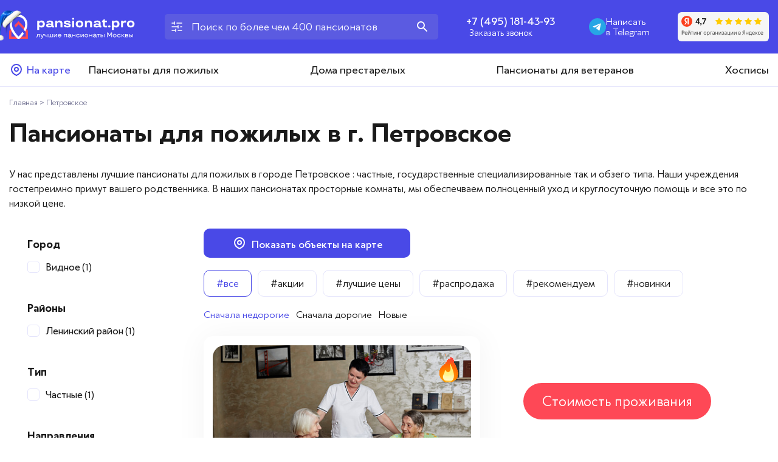

--- FILE ---
content_type: text/html; charset=UTF-8
request_url: https://pansionat.pro/petrovskoe/
body_size: 15377
content:
<!DOCTYPE html>
<html lang="ru">
<head>

        <title>Пансионаты для пожилых в г.  Петровское</title>
    <meta name="viewport" content="width=device-width, initial-scale=1">
    <meta http-equiv="content-type" content="text/html; charset=utf-8"/>
    <link rel="icon" type="image/png" href="/favicon.png"/>
    <meta name="keywords" content="пансионаты для пожилых людей пансионат дом престарелых Москва Подмосковья частные социальные реабилитация каталог цены отзывы фото бронь" />
<meta name="description" content="Пансионаты Петровское. Цены на пансионаты, отзывы, фото, онлайн бронирование. 
                Каталог содержит 400 частных и социальных пансионатов для реабилитации, лечения и отдыха. Пансионаты.ПРО" />
    <script data-skip-moving="true">window.cache_ts = '1768570792'</script>
    <link rel="stylesheet" href="/local/templates/pansion2023/static/app.min.css?1768570792">
        <meta name="yandex-verification" content="dc0ac0c4eb607d58"/>
    <meta name="yandex-verification" content="638d97160b54ab51"/>
    <script data-skip-moving="true">(function(w, d, n) {var cl = "bx-core";var ht = d.documentElement;var htc = ht ? ht.className : undefined;if (htc === undefined || htc.indexOf(cl) !== -1){return;}var ua = n.userAgent;if (/(iPad;)|(iPhone;)/i.test(ua)){cl += " bx-ios";}else if (/Windows/i.test(ua)){cl += ' bx-win';}else if (/Macintosh/i.test(ua)){cl += " bx-mac";}else if (/Linux/i.test(ua) && !/Android/i.test(ua)){cl += " bx-linux";}else if (/Android/i.test(ua)){cl += " bx-android";}cl += (/(ipad|iphone|android|mobile|touch)/i.test(ua) ? " bx-touch" : " bx-no-touch");cl += w.devicePixelRatio && w.devicePixelRatio >= 2? " bx-retina": " bx-no-retina";if (/AppleWebKit/.test(ua)){cl += " bx-chrome";}else if (/Opera/.test(ua)){cl += " bx-opera";}else if (/Firefox/.test(ua)){cl += " bx-firefox";}ht.className = htc ? htc + " " + cl : cl;})(window, document, navigator);</script>


<link href="/bitrix/js/ui/design-tokens/dist/ui.design-tokens.min.css?174440457823463" type="text/css"  rel="stylesheet" />
<link href="/bitrix/js/ui/fonts/opensans/ui.font.opensans.min.css?17444036652320" type="text/css"  rel="stylesheet" />
<link href="/bitrix/js/main/popup/dist/main.popup.bundle.min.css?174440473326589" type="text/css"  rel="stylesheet" />
<link href="/bitrix/cache/css/s1/pansion2023/page_64cbc3a7e6b44ba9bf51402c69b010ac/page_64cbc3a7e6b44ba9bf51402c69b010ac_v1.css?17685710483430" type="text/css"  rel="stylesheet" />
<link href="/bitrix/cache/css/s1/pansion2023/template_de610397c9d5f363c5dcc38419085e7e/template_de610397c9d5f363c5dcc38419085e7e_v1.css?17685710487296" type="text/css"  data-template-style="true" rel="stylesheet" />







        </head>
<body>

<script data-skip-moving="true">
    var div = document.createElement("div");
    var ajax = new XMLHttpRequest();
    ajax.open("GET", "/local/templates/pansion2023/static/sprite.svg", true);
    ajax.send();
    ajax.onload = function (e) {
        div.innerHTML = ajax.responseText;
        document.body.insertBefore(div, document.body.childNodes[0]);
        div.style.height = '0';
    };
    window.cache_ts = '1768570792';
</script>

<div class="header__wrapper">
    <div class="container">
        <div class="header">
            <div class="header__logo">
                                    <a href="/">
                        <svg><use xlink:href="#icon-logo"></use></svg>                        <img src="/local/templates/pansion2023/static/img/ny-logo.png" alt="" class="header__ny-logo">
                    </a>
                            </div>
            <div class="header__search">
                <form action="/" class="header__search-from" id="title-search">
                    <span class="header__search-icon">
                        <svg><use xlink:href="#icon-search-sliders"></use></svg></span>
                    <input type="text" id="title-search-input" name="q"
                           placeholder="Поиск по более чем 400 пансионатов" autocomplete="off">
                    <button><svg><use xlink:href="#icon-search"></use></svg></button>
                </form>
            </div>
            <div class="header__phone">
                <a class="header__phone-number" href="tel:+74951814393">+7 (495) 181-43-93</a>
                <div class="header__callback-button" data-modal="callback" data-metrika="button_2">Заказать звонок</div>
            </div>
            <div class="header__whatsapp">
                <a href="https://widget.yourgood.app/#telegram">
                    <svg><use xlink:href="#icon-telegram"></use></svg>                    Написать<br>в Telegram
                </a>
            </div>

            <div class="header__yarating">
                <svg><use xlink:href="#icon-yarating"></use></svg>            </div>
                    </div>
    </div>
</div>

<div class="main-menu__wrapper">
    <div class="container">
        <div class="main-menu">
            <a href="/find/map/" class="main-menu__map">
                <svg><use xlink:href="#icon-location"></use></svg> На карте</a>
                        

<ul>
            <li><a href="/pansionaty-dlya-pozhilykh/">Пансионаты для пожилых</a></li>
            <li><a href="/doma-prestarelykh/">Дома престарелых</a></li>
            <li><a href="/pansionaty-dlya-veteranov/">Пансионаты для ветеранов</a></li>
            <li><a href="/khospisy/">Хосписы</a></li>
        </ul>
        </div>
    </div>
</div>

<div class="mobile-header__wrapper">
    <div class="container">
        <div class="mobile-header">
            <div class="mobile-header__logo">
                                    <a href="/">
                        <svg><use xlink:href="#icon-logo"></use></svg>                    </a>
                            </div>
            <div class="mobile-header__whatsapp">
                <a href="https://widget.yourgood.app/#telegram">
                    <svg><use xlink:href="#icon-telegram"></use></svg>                </a>
            </div>
            <div class="mobile-header__phone">
                <a class="mobile-header__phone-number" href="tel:+74951814393">
                    <svg><use xlink:href="#icon-phone"></use></svg>                </a>
            </div>
            <div class="mobile-header__search">
                <a href="/find/">
                    <svg><use xlink:href="#icon-search"></use></svg>                </a>
            </div>
            <div class="mobile-header__menu js-show-mob-menu">
                <svg><use xlink:href="#icon-app-menu"></use></svg>            </div>
        </div>
    </div>
</div>


<div class="mobile-menu">
    <div class="mobile-menu__header"></div>
    <div class="mobile-menu__links-wrapper">
        <ul class="mobile-menu__links">
            <li class="mobile-menu__link"><a href="/pansionaty-dlya-pozhilykh/">Пансионаты для пожилых</a></li>
            <li class="mobile-menu__link"><a href="/doma-prestarelykh/">Дома престарелых</a></li>
            <li class="mobile-menu__link"><a href="/pansionaty-dlya-veteranov/">Пансионаты для ветеранов</a></li>
            <li class="mobile-menu__link"><a href="/khospisy/">Хосписы</a></li>
            <li class="mobile-menu__link"><a href="/kak-vybrat-pansionat/">Как выбрать пансионат</a></li>
            <li class="mobile-menu__link"><a href="/addnew/">Добавить пансионат</a></li>
            <li class="mobile-menu__link"><a href="/otzyvy/">Отзывы</a></li>
            <li class="mobile-menu__link"><a href="/faq/">Вопросы — ответы</a></li>
            <li class="mobile-menu__link"><a href="/blog/">Новости</a></li>
            <li class="mobile-menu__link"><a href="/kontakty/">Контакты</a></li>
        </ul>
    </div>
    <div class="mobile-menu__footer">
        <div class="mobile-menu__footer-phone">
            <a href="tel:+74951814393">+7 (495) 181-43-93</a>
        </div>
        <div class="mobile-menu__footer-button-wrapper">
            <div class="mobile-menu__footer-button" data-modal="callback" data-metrika="button_2">Заказать звонок</div>
        </div>
    </div>
</div>


<div class="container">
    <div class="breadcrumb" itemscope itemtype="https://schema.org/BreadcrumbList">
            <span class="breadcrumb-item" itemprop="itemListElement" itemscope itemtype="https://schema.org/ListItem">
                
                <a href="/" itemprop="item" title="Главная">
                    <span itemprop="name">Главная</span>
                </a>
                <meta itemprop="position" content="1" />
            </span>
            <span class="breadcrumb-item" itemprop="itemListElement" itemscope itemtype="https://schema.org/ListItem">
                 > 
                <a href="/petrovskoe/" itemprop="item" title="Петровское">
                    <span itemprop="name">Петровское</span>
                </a>
                <meta itemprop="position" content="3" />
            </span></div>    <h1>Пансионаты для пожилых в г.  Петровское</h1>


    

    <div class="seo-text">
        
            
            У нас представлены лучшие пансионаты для пожилых в городе  Петровское : частные,
            государственные специализированные так и обзего типа. Наши учреждения
            гостепреимно примут вашего родственника. В наших пансионатах просторные комнаты,
            мы обеспечваем полноценный уход и круглосуточную помощь и все это по низкой цене.
            </div>

    
    
    <div class="description">
                    
            </div>


    <div class="catalog">
        <div class="catalog__left">
            

<div class="catalog__show-mobile-filter js-show_mobile_filter">
    Показать фильтр
</div>

<div class="catalog__map-button __full __show-mobile js-show-on-map">
    <svg><use xlink:href="#icon-location"></use></svg> Показать объекты на карте
</div>


<div class="filter">

    <form name="arrFilter_form" action="/petrovskoe/"
          method="get" class="simple">
        
                    <div class="filter_block  open">
                <div class="filter_title">
                    Город
                </div>

                <div class="filter_values expand_134">
                    
                                            <div class="filter_val ">
                            <input
                                    type="checkbox"
                                    value="Y"
                                    name="arrFilter_134_2734775508"
                                    id="arrFilter_134_2734775508"
                                                                    onclick="smartFilter.click(this)"
                            />

                            <label for="arrFilter_134_2734775508">
                                                                                                            Видное<span>(1)</span>
                                                                    
                            </label>
                        </div>

                        
                                    </div>
            </div>
                        <div class="filter_block ">
                <div class="filter_title">
                    Районы
                </div>

                <div class="filter_values expand_11">
                    
                                            <div class="filter_val ">
                            <input
                                    type="checkbox"
                                    value="Y"
                                    name="arrFilter_11_1889509032"
                                    id="arrFilter_11_1889509032"
                                                                    onclick="smartFilter.click(this)"
                            />

                            <label for="arrFilter_11_1889509032">
                                                                                                            Ленинский район<span>(1)</span>
                                                                    
                            </label>
                        </div>

                        
                                    </div>
            </div>
                        <div class="filter_block ">
                <div class="filter_title">
                    Тип
                </div>

                <div class="filter_values expand_108">
                    
                                            <div class="filter_val ">
                            <input
                                    type="checkbox"
                                    value="Y"
                                    name="arrFilter_108_3855660651"
                                    id="arrFilter_108_3855660651"
                                                                    onclick="smartFilter.click(this)"
                            />

                            <label for="arrFilter_108_3855660651">
                                                                                                            Частные<span>(1)</span>
                                                                    
                            </label>
                        </div>

                        
                                    </div>
            </div>
                        <div class="filter_block ">
                <div class="filter_title">
                    Направления
                </div>

                <div class="filter_values expand_12">
                    
                                            <div class="filter_val ">
                            <input
                                    type="checkbox"
                                    value="Y"
                                    name="arrFilter_12_1330857165"
                                    id="arrFilter_12_1330857165"
                                                                    onclick="smartFilter.click(this)"
                            />

                            <label for="arrFilter_12_1330857165">
                                                                                                            Восток<span>(1)</span>
                                                                    
                            </label>
                        </div>

                        
                                    </div>
            </div>
                        <div class="filter_block ">
                <div class="filter_title">
                    Психологическое состояние
                </div>

                <div class="filter_values expand_13">
                    
                                            <div class="filter_val ">
                            <input
                                    type="checkbox"
                                    value="Y"
                                    name="arrFilter_13_1212055764"
                                    id="arrFilter_13_1212055764"
                                                                    onclick="smartFilter.click(this)"
                            />

                            <label for="arrFilter_13_1212055764">
                                                                                                            Адекватное<span>(1)</span>
                                                                    
                            </label>
                        </div>

                        
                                            <div class="filter_val ">
                            <input
                                    type="checkbox"
                                    value="Y"
                                    name="arrFilter_13_1060745282"
                                    id="arrFilter_13_1060745282"
                                                                    onclick="smartFilter.click(this)"
                            />

                            <label for="arrFilter_13_1060745282">
                                                                                                            Проблемы с памятью<span>(1)</span>
                                                                    
                            </label>
                        </div>

                        
                                            <div class="filter_val ">
                            <input
                                    type="checkbox"
                                    value="Y"
                                    name="arrFilter_13_2944839123"
                                    id="arrFilter_13_2944839123"
                                                                    onclick="smartFilter.click(this)"
                            />

                            <label for="arrFilter_13_2944839123">
                                                                                                            С психическими отклонениями<span>(1)</span>
                                                                    
                            </label>
                        </div>

                        
                                    </div>
            </div>
                        <div class="filter_block ">
                <div class="filter_title">
                    Физическое состояние
                </div>

                <div class="filter_values expand_14">
                    
                                            <div class="filter_val ">
                            <input
                                    type="checkbox"
                                    value="Y"
                                    name="arrFilter_14_2322626082"
                                    id="arrFilter_14_2322626082"
                                                                    onclick="smartFilter.click(this)"
                            />

                            <label for="arrFilter_14_2322626082">
                                                                                                            Инвалид-колясочник<span>(1)</span>
                                                                    
                            </label>
                        </div>

                        
                                            <div class="filter_val ">
                            <input
                                    type="checkbox"
                                    value="Y"
                                    name="arrFilter_14_3632373061"
                                    id="arrFilter_14_3632373061"
                                                                    onclick="smartFilter.click(this)"
                            />

                            <label for="arrFilter_14_3632373061">
                                                                                                            Лежачий<span>(1)</span>
                                                                    
                            </label>
                        </div>

                        
                                            <div class="filter_val ">
                            <input
                                    type="checkbox"
                                    value="Y"
                                    name="arrFilter_14_4252452532"
                                    id="arrFilter_14_4252452532"
                                                                    onclick="smartFilter.click(this)"
                            />

                            <label for="arrFilter_14_4252452532">
                                                                                                            Ходячий<span>(1)</span>
                                                                    
                            </label>
                        </div>

                        
                                    </div>
            </div>
                        <div class="filter_block ">
                <div class="filter_title">
                    С заболеваниями
                </div>

                <div class="filter_values expand_15">
                    
                                            <div class="filter_val ">
                            <input
                                    type="checkbox"
                                    value="Y"
                                    name="arrFilter_15_1685985038"
                                    id="arrFilter_15_1685985038"
                                                                    onclick="smartFilter.click(this)"
                            />

                            <label for="arrFilter_15_1685985038">
                                                                                                            Альцгеймера <span>(1)</span>
                                                                    
                            </label>
                        </div>

                        
                                            <div class="filter_val ">
                            <input
                                    type="checkbox"
                                    value="Y"
                                    name="arrFilter_15_1416650876"
                                    id="arrFilter_15_1416650876"
                                                                    onclick="smartFilter.click(this)"
                            />

                            <label for="arrFilter_15_1416650876">
                                                                                                            Глухой<span>(1)</span>
                                                                    
                            </label>
                        </div>

                        
                                            <div class="filter_val ">
                            <input
                                    type="checkbox"
                                    value="Y"
                                    name="arrFilter_15_326707096"
                                    id="arrFilter_15_326707096"
                                                                    onclick="smartFilter.click(this)"
                            />

                            <label for="arrFilter_15_326707096">
                                                                                                            Деменцией<span>(1)</span>
                                                                    
                            </label>
                        </div>

                        
                                            <div class="filter_val ">
                            <input
                                    type="checkbox"
                                    value="Y"
                                    name="arrFilter_15_2162625244"
                                    id="arrFilter_15_2162625244"
                                                                    onclick="smartFilter.click(this)"
                            />

                            <label for="arrFilter_15_2162625244">
                                                                                                            Нервной системы<span>(1)</span>
                                                                    
                            </label>
                        </div>

                        
                                            <div class="filter_val ">
                            <input
                                    type="checkbox"
                                    value="Y"
                                    name="arrFilter_15_435051366"
                                    id="arrFilter_15_435051366"
                                                                    onclick="smartFilter.click(this)"
                            />

                            <label for="arrFilter_15_435051366">
                                                                                                            Онкологические<span>(1)</span>
                                                                    
                            </label>
                        </div>

                        
                                            <div class="filter_val ">
                            <input
                                    type="checkbox"
                                    value="Y"
                                    name="arrFilter_15_3128820048"
                                    id="arrFilter_15_3128820048"
                                                                    onclick="smartFilter.click(this)"
                            />

                            <label for="arrFilter_15_3128820048">
                                                                                                            Перенесших инсульт<span>(1)</span>
                                                                    
                            </label>
                        </div>

                        
                                            <div class="filter_val __close">
                            <input
                                    type="checkbox"
                                    value="Y"
                                    name="arrFilter_15_605721843"
                                    id="arrFilter_15_605721843"
                                                                    onclick="smartFilter.click(this)"
                            />

                            <label for="arrFilter_15_605721843">
                                                                                                            Перенесших инфаркт<span>(1)</span>
                                                                    
                            </label>
                        </div>

                        
                                            <div class="filter_val __close">
                            <input
                                    type="checkbox"
                                    value="Y"
                                    name="arrFilter_15_2367533627"
                                    id="arrFilter_15_2367533627"
                                                                    onclick="smartFilter.click(this)"
                            />

                            <label for="arrFilter_15_2367533627">
                                                                                                            Психоневрологические<span>(1)</span>
                                                                    
                            </label>
                        </div>

                        
                                            <div class="filter_val __close">
                            <input
                                    type="checkbox"
                                    value="Y"
                                    name="arrFilter_15_4158667338"
                                    id="arrFilter_15_4158667338"
                                                                    onclick="smartFilter.click(this)"
                            />

                            <label for="arrFilter_15_4158667338">
                                                                                                            Сахарный диабет<span>(1)</span>
                                                                    
                            </label>
                        </div>

                        
                                            <div class="filter_val __close">
                            <input
                                    type="checkbox"
                                    value="Y"
                                    name="arrFilter_15_274208589"
                                    id="arrFilter_15_274208589"
                                                                    onclick="smartFilter.click(this)"
                            />

                            <label for="arrFilter_15_274208589">
                                                                                                            Сердечно-сосудистые заболевания<span>(1)</span>
                                                                    
                            </label>
                        </div>

                        
                                            <div class="filter_val __close">
                            <input
                                    type="checkbox"
                                    value="Y"
                                    name="arrFilter_15_1734289371"
                                    id="arrFilter_15_1734289371"
                                                                    onclick="smartFilter.click(this)"
                            />

                            <label for="arrFilter_15_1734289371">
                                                                                                            Склероз<span>(1)</span>
                                                                    
                            </label>
                        </div>

                        
                                            <div class="filter_val __close">
                            <input
                                    type="checkbox"
                                    value="Y"
                                    name="arrFilter_15_595022058"
                                    id="arrFilter_15_595022058"
                                                                    onclick="smartFilter.click(this)"
                            />

                            <label for="arrFilter_15_595022058">
                                                                                                            Слабовидящий<span>(1)</span>
                                                                    
                            </label>
                        </div>

                        
                                            <div class="filter_val __close">
                            <input
                                    type="checkbox"
                                    value="Y"
                                    name="arrFilter_15_3447271878"
                                    id="arrFilter_15_3447271878"
                                                                    onclick="smartFilter.click(this)"
                            />

                            <label for="arrFilter_15_3447271878">
                                                                                                            Травмы и переломы различной степени тяжести<span>(1)</span>
                                                                    
                            </label>
                        </div>

                        
                                                                    <div class="expand-more" data-id="15"> + Показать еще 7</div>
                                    </div>
            </div>
                        <div class="filter_block ">
                <div class="filter_title">
                    Медицинское обслуживание
                </div>

                <div class="filter_values expand_16">
                    
                                            <div class="filter_val ">
                            <input
                                    type="checkbox"
                                    value="Y"
                                    name="arrFilter_16_4196041389"
                                    id="arrFilter_16_4196041389"
                                                                    onclick="smartFilter.click(this)"
                            />

                            <label for="arrFilter_16_4196041389">
                                                                                                            Контроль за приёмом лекарств<span>(1)</span>
                                                                    
                            </label>
                        </div>

                        
                                            <div class="filter_val ">
                            <input
                                    type="checkbox"
                                    value="Y"
                                    name="arrFilter_16_1662243607"
                                    id="arrFilter_16_1662243607"
                                                                    onclick="smartFilter.click(this)"
                            />

                            <label for="arrFilter_16_1662243607">
                                                                                                            Круглосуточный уход 24/7<span>(1)</span>
                                                                    
                            </label>
                        </div>

                        
                                            <div class="filter_val ">
                            <input
                                    type="checkbox"
                                    value="Y"
                                    name="arrFilter_16_336913281"
                                    id="arrFilter_16_336913281"
                                                                    onclick="smartFilter.click(this)"
                            />

                            <label for="arrFilter_16_336913281">
                                                                                                            Медицинское и специальное оборудование<span>(1)</span>
                                                                    
                            </label>
                        </div>

                        
                                            <div class="filter_val ">
                            <input
                                    type="checkbox"
                                    value="Y"
                                    name="arrFilter_16_2225864208"
                                    id="arrFilter_16_2225864208"
                                                                    onclick="smartFilter.click(this)"
                            />

                            <label for="arrFilter_16_2225864208">
                                                                                                            Регулярный осмотр врача<span>(1)</span>
                                                                    
                            </label>
                        </div>

                        
                                    </div>
            </div>
                        <div class="filter_block ">
                <div class="filter_title">
                    Рейтинг
                </div>

                <div class="filter_values expand_1">
                    
                                            <div class="filter_val ">
                            <input
                                    type="checkbox"
                                    value="Y"
                                    name="arrFilter_1_3693793700"
                                    id="arrFilter_1_3693793700"
                                                                    onclick="smartFilter.click(this)"
                            />

                            <label for="arrFilter_1_3693793700">
                                                                                                            5 звезд                                        <span class="rating_line">
                                            <span class="rating_icon yellow"></span><span class="rating_icon yellow"></span><span class="rating_icon yellow"></span><span class="rating_icon yellow"></span><span class="rating_icon yellow"></span>                                        </span>
                                        <span>(1)</span>
                                                                    
                            </label>
                        </div>

                        
                                    </div>
            </div>
                        <div class="filter_block ">
                <div class="filter_title">
                    Метро
                </div>

                <div class="filter_values expand_109">
                    
                                            <div class="filter_val ">
                            <input
                                    type="checkbox"
                                    value="Y"
                                    name="arrFilter_109_633115137"
                                    id="arrFilter_109_633115137"
                                                                    onclick="smartFilter.click(this)"
                            />

                            <label for="arrFilter_109_633115137">
                                                                                                            Домодедовская<span>(1)</span>
                                                                    
                            </label>
                        </div>

                        
                                    </div>
            </div>
                        <div class="filter_block ">
                <div class="filter_title">
                    Шоссе
                </div>

                <div class="filter_values expand_110">
                    
                                            <div class="filter_val ">
                            <input
                                    type="checkbox"
                                    value="Y"
                                    name="arrFilter_110_2020780848"
                                    id="arrFilter_110_2020780848"
                                                                    onclick="smartFilter.click(this)"
                            />

                            <label for="arrFilter_110_2020780848">
                                                                                                            Каширское<span>(1)</span>
                                                                    
                            </label>
                        </div>

                        
                                    </div>
            </div>
                        <div class="filter_block ">
                <div class="filter_title">
                    Особенности
                </div>

                <div class="filter_values expand_111">
                    
                                            <div class="filter_val ">
                            <input
                                    type="checkbox"
                                    value="Y"
                                    name="arrFilter_111_1363113721"
                                    id="arrFilter_111_1363113721"
                                                                    onclick="smartFilter.click(this)"
                            />

                            <label for="arrFilter_111_1363113721">
                                                                                                            1 местная комната<span>(1)</span>
                                                                    
                            </label>
                        </div>

                        
                                            <div class="filter_val ">
                            <input
                                    type="checkbox"
                                    value="Y"
                                    name="arrFilter_111_3358992195"
                                    id="arrFilter_111_3358992195"
                                                                    onclick="smartFilter.click(this)"
                            />

                            <label for="arrFilter_111_3358992195">
                                                                                                            3-х местная комната<span>(1)</span>
                                                                    
                            </label>
                        </div>

                        
                                            <div class="filter_val ">
                            <input
                                    type="checkbox"
                                    value="Y"
                                    name="arrFilter_111_3207665621"
                                    id="arrFilter_111_3207665621"
                                                                    onclick="smartFilter.click(this)"
                            />

                            <label for="arrFilter_111_3207665621">
                                                                                                            4-х местная комната<span>(1)</span>
                                                                    
                            </label>
                        </div>

                        
                                            <div class="filter_val ">
                            <input
                                    type="checkbox"
                                    value="Y"
                                    name="arrFilter_111_84238197"
                                    id="arrFilter_111_84238197"
                                                                    onclick="smartFilter.click(this)"
                            />

                            <label for="arrFilter_111_84238197">
                                                                                                            2-х местная комната<span>(1)</span>
                                                                    
                            </label>
                        </div>

                        
                                            <div class="filter_val ">
                            <input
                                    type="checkbox"
                                    value="Y"
                                    name="arrFilter_111_1912762339"
                                    id="arrFilter_111_1912762339"
                                                                    onclick="smartFilter.click(this)"
                            />

                            <label for="arrFilter_111_1912762339">
                                                                                                            Для проживания<span>(1)</span>
                                                                    
                            </label>
                        </div>

                        
                                            <div class="filter_val ">
                            <input
                                    type="checkbox"
                                    value="Y"
                                    name="arrFilter_111_1151287680"
                                    id="arrFilter_111_1151287680"
                                                                    onclick="smartFilter.click(this)"
                            />

                            <label for="arrFilter_111_1151287680">
                                                                                                            За пенсию<span>(1)</span>
                                                                    
                            </label>
                        </div>

                        
                                            <div class="filter_val __close">
                            <input
                                    type="checkbox"
                                    value="Y"
                                    name="arrFilter_111_865628438"
                                    id="arrFilter_111_865628438"
                                                                    onclick="smartFilter.click(this)"
                            />

                            <label for="arrFilter_111_865628438">
                                                                                                            Недорого<span>(1)</span>
                                                                    
                            </label>
                        </div>

                        
                                                                    <div class="expand-more" data-id="111"> + Показать еще 1</div>
                                    </div>
            </div>
                        <div class="filter_block ">
                <div class="filter_title">
                    Расположение
                </div>

                <div class="filter_values expand_112">
                    
                                            <div class="filter_val ">
                            <input
                                    type="checkbox"
                                    value="Y"
                                    name="arrFilter_112_2512012004"
                                    id="arrFilter_112_2512012004"
                                                                    onclick="smartFilter.click(this)"
                            />

                            <label for="arrFilter_112_2512012004">
                                                                                                            Ближайшее Подмосковье<span>(1)</span>
                                                                    
                            </label>
                        </div>

                        
                                            <div class="filter_val ">
                            <input
                                    type="checkbox"
                                    value="Y"
                                    name="arrFilter_112_3804066418"
                                    id="arrFilter_112_3804066418"
                                                                    onclick="smartFilter.click(this)"
                            />

                            <label for="arrFilter_112_3804066418">
                                                                                                            Московская область<span>(1)</span>
                                                                    
                            </label>
                        </div>

                        
                                    </div>
            </div>
            
        <input
                class="set_filter red_button"
                type="submit"
                id="set_filter"
                name="set_filter"
                value="Применить"
        />
        <input
                class="clear_filter"
                type="submit"
                id="del_filter"
                name="del_filter"
                value="Очистить фильтр"
        />

        <div class="bx-filter-popup-result left"
             id="modef" style="display: none !important;height: 0 !important;overflow: hidden;">
            Выбрано: <span id="modef_num">0</span>            <span class="arrow"></span>
            <br/>
            <a href="/petrovskoe/filter/clear/"
               target="">Показать</a>
        </div>

    </form>
</div>
        </div>

        <div class="catalog__right">

            <div class="catalog__map-button __hide-mobile js-show-on-map">
                <svg><use xlink:href="#icon-location"></use></svg> Показать объекты на карте
            </div>
            <div id="show_on_map">

            </div>

            <div class="catalog__bages">

                <a href="/petrovskoe/"
                   class="__active">
                    #все
                </a>

                <a href="/petrovskoe/?filter=stock"
                   class="">
                    #акции
                </a>

                <a href="/petrovskoe/?filter=bestprice"
                   class="">
                    #лучшие цены
                </a>

                <a href="/petrovskoe/?filter=sale"
                   class="">
                    #распродажа
                </a>

                <a href="/petrovskoe/?filter=recommended"
                   class="">
                    #рекомендуем
                </a>

                <a href="/petrovskoe/?filter=new"
                   class="">
                    #новинки
                </a>
            </div>

            
            <div class="catalog__sort">
                <a href="/petrovskoe/?sort=cheap"
                   class="__active">
                    Сначала недорогие
                </a>

                <a href="/petrovskoe/?sort=expensive"
                   class="">
                    Сначала дорогие
                </a>

                <a href="/petrovskoe/?sort=new"
                   class="">
                    Новые
                </a>
            </div>

            
            
<div class="pans__wrapper __grid-2" itemscope
     itemtype="https://schema.org/OfferCatalog">

    <meta itemprop="name" content="Каталог пансионатов">
    <meta itemprop="description" content="Пансионаты для пожилых">
    <meta itemprop="image" content="https://pansionat.pro/upload/iblock/663/6637a08955e5e8466040ad91f8360561.png">

            <div class="pans" data-offer-id="436" itemprop="itemListElement" itemscope
             itemtype="https://schema.org/Offer">
            <a href="/pansionat-dlya-pozhilykh-osen-zhizni-vidnoe/" class="pans__img">

                <div class="js_sectionSlider swiper s436" data-id="s436">
                    <div class="swiper-wrapper">
                        <meta itemprop="image" content="https://pansionat.pro/upload/resize_cache/iblock/2c9/400_300_0/x4n8o3xsr43coz96sby7m264ilvdh301.jpeg">
                                                                                                                <img class="pans__img-wrapper swiper-slide" src="/upload/resize_cache/iblock/2c9/400_300_0/x4n8o3xsr43coz96sby7m264ilvdh301.jpeg" loading="lazy"
                                     alt="Пансионат для пожилых &quot;Осень жизни&quot; Видное" title="Пансионат для пожилых &quot;Осень жизни&quot; Видное">
                                                                                                                                            <img class="pans__img-wrapper swiper-slide" src="/upload/resize_cache/iblock/2a6/400_300_0/2a648d1d6612dc417fa2971fe64755bc.jpeg" loading="lazy"
                                     alt="Пансионат для пожилых &quot;Осень жизни&quot; Видное" title="Пансионат для пожилых &quot;Осень жизни&quot; Видное">
                                                                                                                                            <img class="pans__img-wrapper swiper-slide" src="/upload/resize_cache/iblock/fd7/400_300_0/fd75c52a4e5dde7cef0eef10f0305a92.jpeg" loading="lazy"
                                     alt="Пансионат для пожилых &quot;Осень жизни&quot; Видное" title="Пансионат для пожилых &quot;Осень жизни&quot; Видное">
                                                                                                                                            <img class="pans__img-wrapper swiper-slide" src="/upload/resize_cache/iblock/975/400_300_0/97544d557e7f1c5c2843b57a673a24ee.jpeg" loading="lazy"
                                     alt="Пансионат для пожилых &quot;Осень жизни&quot; Видное" title="Пансионат для пожилых &quot;Осень жизни&quot; Видное">
                                                                                                                                            <img class="pans__img-wrapper swiper-slide" src="/upload/resize_cache/iblock/598/400_300_0/598e77bfb568f3ed696c9f4bc821da89.jpeg" loading="lazy"
                                     alt="Пансионат для пожилых &quot;Осень жизни&quot; Видное" title="Пансионат для пожилых &quot;Осень жизни&quot; Видное">
                                                                                                                                            <img class="pans__img-wrapper swiper-slide" src="/upload/resize_cache/iblock/951/400_300_0/951a6a48dee16993474eb0d3b10cc95b.jpeg" loading="lazy"
                                     alt="Пансионат для пожилых &quot;Осень жизни&quot; Видное" title="Пансионат для пожилых &quot;Осень жизни&quot; Видное">
                                                                                                                                            <img class="pans__img-wrapper swiper-slide" src="/upload/resize_cache/iblock/318/400_300_0/31837f0848340cfa794db8c17b23382f.jpeg" loading="lazy"
                                     alt="Пансионат для пожилых &quot;Осень жизни&quot; Видное" title="Пансионат для пожилых &quot;Осень жизни&quot; Видное">
                                                                                                                                            <img class="pans__img-wrapper swiper-slide" src="/upload/resize_cache/iblock/ace/400_300_0/ace09059139aea0e2c04597c9de6813d.jpeg" loading="lazy"
                                     alt="Пансионат для пожилых &quot;Осень жизни&quot; Видное" title="Пансионат для пожилых &quot;Осень жизни&quot; Видное">
                                                                                                                                            <img class="pans__img-wrapper swiper-slide" src="/upload/resize_cache/iblock/af7/400_300_0/af7af28c194e282b6d4361fd66c0409c.jpeg" loading="lazy"
                                     alt="Пансионат для пожилых &quot;Осень жизни&quot; Видное" title="Пансионат для пожилых &quot;Осень жизни&quot; Видное">
                                                                                                                                            <img class="pans__img-wrapper swiper-slide" src="/upload/resize_cache/iblock/53d/400_300_0/53dd815ec7aff1e6655ba60d4bd2eeed.jpeg" loading="lazy"
                                     alt="Пансионат для пожилых &quot;Осень жизни&quot; Видное" title="Пансионат для пожилых &quot;Осень жизни&quot; Видное">
                                                                                                                                            <img class="pans__img-wrapper swiper-slide" src="/upload/resize_cache/iblock/c6e/400_300_0/c6ee507ece6ed5f59f21a21816a9f2fa.jpeg" loading="lazy"
                                     alt="Пансионат для пожилых &quot;Осень жизни&quot; Видное" title="Пансионат для пожилых &quot;Осень жизни&quot; Видное">
                                                                                                    </div>
                    <div class="swiper-button-next next-s436"></div>
                    <div class="swiper-button-prev prev-s436"></div>
                    <div class="swiper-pagination"></div>
                </div>

                                    <div class="pans__fire">
                        <img src="/local/templates/pansion2023/static/img/fire.gif" alt=>
                    </div>
                
                                    <div class="pans__img-cnt">
                        <div class="js-text">1 из 12</div>
                    </div>
                
                            </a>

            <div class="pans__description">
                <div class="pans__name">
                    <link itemprop="url" href="https://pansionat.pro/pansionat-dlya-pozhilykh-osen-zhizni-vidnoe/">
                    <meta itemprop="name" content="Пансионат для пожилых &quot;Осень жизни&quot; Видное">
                    <meta itemprop="description" content="
	 Пансионат для пожилых Видное располагается&nbsp;в 2 х километрах от мкад по каширскому шоссе с хорошей транспортной доступности в живописном месте рядом с лесом оборудован пожарными выходами пожарной сигнализацией видео наблюдением.&nbsp;
	 Собственная кухня позволяет обеспечивать наших постояльцев сбалансированным 5-разовым питанием, а наши медицинские специалисты проводят регулярный медицинский осмотр. При необходимости для клиента будет подобрана индивидуальная программа реабилитации.


	 Вместимость пансионата 49 человек. 15 номеров с размещением от одного до пяти человек.
">
                    <a href="/pansionat-dlya-pozhilykh-osen-zhizni-vidnoe/">Пансионат для пожилых &quot;Осень жизни&quot; Видное</a>
                                    </div>

                <div class="pans__rating">
                    <div class="inline-rating">
                        <span class="rating-icon" data-i="0" data-r="5"><svg><use xlink:href="#icon-star-filled"></use></svg></span><span class="rating-icon" data-i="1" data-r="5"><svg><use xlink:href="#icon-star-filled"></use></svg></span><span class="rating-icon" data-i="2" data-r="5"><svg><use xlink:href="#icon-star-filled"></use></svg></span><span class="rating-icon" data-i="3" data-r="5"><svg><use xlink:href="#icon-star-filled"></use></svg></span><span class="rating-icon" data-i="4" data-r="5"><svg><use xlink:href="#icon-star-filled"></use></svg></span><span class="num-rating">5</span><span class="num-votes">(3 отзыва)</span>                    </div>
                    <div class="pans__recommendet">
                        100% рекомендуют
                    </div>
                </div>
                <div class="pans__adress">
                                    </div>
                <div class="pans__bages">
                                            <div class="pans__bage __green"><svg><use xlink:href="#icon-shield"></use></svg>                            Проверенный пансионат
                        </div>
                                                                                                                            <div class="pans__bage __red">Cкидка - 30% до конца месяца!</div>
                                    </div>
                <div class="pans__actions">
                    <div class="pans__actions_wrap">
                        <div class="pans__price">
                            от 1 000                            руб/сутки
                        </div>
                        <div class="pans__price pans__price_month">
                            от 30 000                            руб/мес.
                        </div>
                    </div>

                    <meta itemprop="price"
                          content="1000.00">
                    <meta itemprop="priceCurrency" content="RUB">
                    <link itemprop="availability" href="http://schema.org/InStock">
                    <a href="/pansionat-dlya-pozhilykh-osen-zhizni-vidnoe/" class="pans__button">Подробнее</a>
                </div>
            </div>
        </div>
    </div>

    <div class="pagination_wrapper">
            </div>





            
        </div>
    </div>

    <div class="seo-text">

                                <h2>Дома престарелых в г. Петровское</h2>

        Пожилые люди нуждаются в заботе, уходе, постоянном внимании и присмотре. Далеко не всегда удаётся обеспечить необходимый уход в домашних условиях.

        Когда пожилого человека берет под свое крыло опытный специалист, можно не беспокоиться за состояние физического и психического здоровья своего близкого. В частном пансионате для престарелых для постояльцев организован постоянный присмотр с уходом, а также медицинское сопровождение, обеспечиваемое квалифицированным персоналом.

        <h2> Дома для ветеранов в г. Петровское</h2>

        Наши дома обустроены таким образом, чтобы каждый человек преклонного возраста чувствовал себя максимально комфортно. Для гостей учреждений разрабатывается многоразовое здоровое питание, которое предусматривает выбор жильцами подходящих блюд. Обязательно предоставляется доступ к сети Интернет для общения с семьей, поиска необходимой информации и прочтения новостей.

        <h2>Пансионаты с уходом за пожилыми в г. Петровское</h2>

        Выбирая в каталоге подходящее заведение для близкого человека, вы можете рассчитывать на:
        <ul>
            <li>качественный уход в течение 24 часа в сутки;</li>
            <li>домашнюю обстановку;</li>
            <li>комплексное питание, учитывающее потребности каждого постояльца (в том числе и диетическое);</li>
            <li>организацию досуга, празднование дней рождений и проведение совместных мероприятий;</li>
            <li>своевременный медицинский осмотр и контроль за приемом медикаментов;</li>
            <li>возможность ежедневных прогулок на свежем воздухе.</li>
        </ul>
    
                
        
    </div>


<script type="application/ld+json">
{
  "@context": "https://schema.org",
  "@type": "Product",
  "name": "Петровское",
  "image": "https://pansionat.pro/local/gulp-project/app/sprite/logo.svg",
  "offers": {
    "@type": "AggregateOffer",
    "lowPrice": "1000",
    "highPrice": "1000",
    "offerCount": "0",
    "priceCurrency": "RUB"
  },
  "aggregateRating": {
    "@type": "AggregateRating",
    "ratingValue": "4.9",
    "reviewCount": "0"
  }
}
</script>

    </div>
<div class="footer__wrapper">
    <div class="container">
        <div class="footer">

            <div class="footer__row">

                <div class="footer__logo">
                    <svg><use xlink:href="#icon-logo"></use></svg>                </div>

                <div class="footer__phone"><a href="tel:+74951814393">+7 (495) 181-43-93</a></div>
                <div class="footer__mail"><a class="link" href="mailto:info@pansionat.pro">info@pansionat.pro</a>
                </div>

                <!--  <br>ИП Сушилин Дмитрий Анатольевич
                  <br>ИНН 5032319984
                  <br>КПП 503201001

                  <br>
                  <a href="/upload/dogovor.pdf" target="_blank">
                          Мед. Услуги оказывает ООО "СМП МЕД" (г. Москва, просп. Ленинский, д. 77, корп. 1)</a>
                  и другие
                  <br>
                  <a href="/upload/license.pdf" target="_blank">Лицензия № ЛО-77-01-020372 от 10 сентября 2020 года.</a>-->

                <ul>
                    <!-- <li><a href="/about/">Контакты</a></li>-->
                    <li><a href="/kak-vybrat-pansionat/">Как выбрать пансионат</a></li>
                    <li><a href="/blog/">Новости и события</a></li>
                    <li><a href="/about/">Обратная связь</a></li>
                    <li><a href="/faq/">Вопрос-ответ</a></li>
                    <li><a href="/addnew/">Добавить пансионат</a></li>
                    <li><a href="/map.php">Карта сайта</a></li>
                </ul>
            </div>

            <div class="footer__row __hide-mobile">
                <div class="footer__title">Направления</div>
                
    <ul>

                                <li><a href="/tsentr/">Центр</a></li>
        
                                <li><a href="/vostok/">Восток</a></li>
        
                                <li><a href="/zapad/">Запад</a></li>
        
                                <li><a href="/sever/">Север</a></li>
        
                                <li><a href="/yug/">Юг</a></li>
        
        
    </ul>
            </div>

            <div class="footer__row __hide-mobile">
                <div class="footer__title">Каталог</div>
                
    <ul>

                                <li><a href="/pansionaty-dlya-pozhilykh/">Пансионаты для пожилых</a></li>
        
                                <li><a href="/doma-prestarelykh/">Дома престарелых</a></li>
        
                                <li><a href="/pansionaty-dlya-veteranov/">Пансионаты для ветеранов</a></li>
        
                                <li><a href="/khospisy/">Хосписы</a></li>
        
                                <li><a href="/invalid-kolyasochnik/">Пансионаты для Инвалидов-колясочников</a></li>
        
                                <li><a href="/lezhachiy/">Пансионаты для лежачих</a></li>
        
                                <li><a href="/pansionaty-dlya-tyazhelobolnykh/">Пансионаты для тяжелобольных</a></li>
        
                                <li><a href="/khodyachiy/">Пансионаты для ходячих</a></li>
        
        
    </ul>
            </div>

            <!--            <div class="footer__row">-->
            <!--                <div class="footer__title">По болезням</div>-->
            <!--                -->            <!--            </div>-->

        </div>
    </div>


</div>

<div class="copyright__wrapper">
    <div class="container">
        <div class="copyright">
            <a href="https://jd-buro.ru" class="dev" target="_blank">Сделано
                в <svg><use xlink:href="#icon-dev-logo"></use></svg> JD-Buro</a>

            © Все права защищены, 2026                            <a href="https://pansionat.pro/">Пансионаты для пожилых</a>
                        <a href="/policy/">Политика конфиденцальности</a>
            <a href="/cookie/">Политика обработки cookie файлов</a>
            <!--LiveInternet counter-->
            <script type="text/javascript" data-skip-moving="true">
                document.write('<a href="//www.liveinternet.ru/click" ' +
                    'target="_blank"><img src="//counter.yadro.ru/hit?t23.6;r' +
                    escape(document.referrer) + ((typeof (screen) == 'undefined') ? '' :
                        ';s' + screen.width + '*' + screen.height + '*' + (screen.colorDepth ?
                            screen.colorDepth : screen.pixelDepth)) + ';u' + escape(document.URL) +
                    ';h' + escape(document.title.substring(0, 150)) + ';' + Math.random() +
                    '" alt="" title="LiveInternet: показано число посетителей за' +
                    ' сегодня" ' +
                    'border="0" width="88" height="15"><\/a>')
            </script><!--/LiveInternet-->

        </div>
    </div>
</div>

<div class="modal_wrapper">
    <div class="modal" id="modal">
        <div class="close js-close-modal">
            <svg><use xlink:href="#icon-close"></use></svg>        </div>
        <div class="content">

        </div>
    </div>
</div>

<div class="grey_wrapper">

</div>

<span class="js-show-modal makeCalcButton" data-modal="calcPrice"
      onclick="yaCounter55993486.reachGoal('CLICK_CALC'); return true;"
      data-metrika="MAKE_CALC"
>Стоимость проживания</span>



<!-- Yandex.Metrika counter -->
<script type="text/javascript" data-skip-moving="true">
    (function (d, w, c) {
        (w[c] = w[c] || []).push(function () {
            try {
                w.yaCounter55993486 = new Ya.Metrika({
                    id: 55993486,
                    clickmap: true,
                    trackLinks: true,
                    accurateTrackBounce: true,
                    webvisor: true
                });
            } catch (e) {
            }
        });

        var n = d.getElementsByTagName("script")[0],
            s = d.createElement("script"),
            f = function () {
                n.parentNode.insertBefore(s, n);
            };
        s.type = "text/javascript";
        s.async = true;
        s.src = "https://mc.yandex.ru/metrika/watch.js";

        if (w.opera == "[object Opera]") {
            d.addEventListener("DOMContentLoaded", f, false);
        } else {
            f();
        }
    })(document, window, "yandex_metrika_callbacks");
</script>
<noscript>
    <div><img src="https://mc.yandex.ru/watch/55993486" style="position:absolute; left:-9999px;" alt=""/></div>
</noscript>
<!-- /Yandex.Metrika counter -->


<!-- Roistat Counter Start -->
<!-- Roistat Counter End -->

<a href="https://pansionaty-stavropol.ru" title="Пансионаты для пожилых Ставрополь" alt="Пансионаты Ставрополь"></a>
<script src="https://www.google.com/recaptcha/api.js?render=6LchYzcqAAAAAAKsctUoKXHZGf9JdCrIAF2vBwQh"></script>
<script>if(!window.BX)window.BX={};if(!window.BX.message)window.BX.message=function(mess){if(typeof mess==='object'){for(let i in mess) {BX.message[i]=mess[i];} return true;}};</script>
<script>(window.BX||top.BX).message({"JS_CORE_LOADING":"Загрузка...","JS_CORE_NO_DATA":"- Нет данных -","JS_CORE_WINDOW_CLOSE":"Закрыть","JS_CORE_WINDOW_EXPAND":"Развернуть","JS_CORE_WINDOW_NARROW":"Свернуть в окно","JS_CORE_WINDOW_SAVE":"Сохранить","JS_CORE_WINDOW_CANCEL":"Отменить","JS_CORE_WINDOW_CONTINUE":"Продолжить","JS_CORE_H":"ч","JS_CORE_M":"м","JS_CORE_S":"с","JSADM_AI_HIDE_EXTRA":"Скрыть лишние","JSADM_AI_ALL_NOTIF":"Показать все","JSADM_AUTH_REQ":"Требуется авторизация!","JS_CORE_WINDOW_AUTH":"Войти","JS_CORE_IMAGE_FULL":"Полный размер"});</script><script src="/bitrix/js/main/core/core.min.js?1744404741225353"></script><script>BX.Runtime.registerExtension({"name":"main.core","namespace":"BX","loaded":true});</script>
<script>BX.setJSList(["\/bitrix\/js\/main\/core\/core_ajax.js","\/bitrix\/js\/main\/core\/core_promise.js","\/bitrix\/js\/main\/polyfill\/promise\/js\/promise.js","\/bitrix\/js\/main\/loadext\/loadext.js","\/bitrix\/js\/main\/loadext\/extension.js","\/bitrix\/js\/main\/polyfill\/promise\/js\/promise.js","\/bitrix\/js\/main\/polyfill\/find\/js\/find.js","\/bitrix\/js\/main\/polyfill\/includes\/js\/includes.js","\/bitrix\/js\/main\/polyfill\/matches\/js\/matches.js","\/bitrix\/js\/ui\/polyfill\/closest\/js\/closest.js","\/bitrix\/js\/main\/polyfill\/fill\/main.polyfill.fill.js","\/bitrix\/js\/main\/polyfill\/find\/js\/find.js","\/bitrix\/js\/main\/polyfill\/matches\/js\/matches.js","\/bitrix\/js\/main\/polyfill\/core\/dist\/polyfill.bundle.js","\/bitrix\/js\/main\/core\/core.js","\/bitrix\/js\/main\/polyfill\/intersectionobserver\/js\/intersectionobserver.js","\/bitrix\/js\/main\/lazyload\/dist\/lazyload.bundle.js","\/bitrix\/js\/main\/polyfill\/core\/dist\/polyfill.bundle.js","\/bitrix\/js\/main\/parambag\/dist\/parambag.bundle.js"]);
</script>
<script>BX.Runtime.registerExtension({"name":"fx","namespace":"window","loaded":true});</script>
<script>BX.Runtime.registerExtension({"name":"ui.design-tokens","namespace":"window","loaded":true});</script>
<script>BX.Runtime.registerExtension({"name":"ui.fonts.opensans","namespace":"window","loaded":true});</script>
<script>BX.Runtime.registerExtension({"name":"main.popup","namespace":"BX.Main","loaded":true});</script>
<script>BX.Runtime.registerExtension({"name":"popup","namespace":"window","loaded":true});</script>
<script>(window.BX||top.BX).message({"LANGUAGE_ID":"ru","FORMAT_DATE":"DD.MM.YYYY","FORMAT_DATETIME":"DD.MM.YYYY HH:MI:SS","COOKIE_PREFIX":"BITRIX_SM","SERVER_TZ_OFFSET":"10800","UTF_MODE":"Y","SITE_ID":"s1","SITE_DIR":"\/","USER_ID":"","SERVER_TIME":1768840674,"USER_TZ_OFFSET":0,"USER_TZ_AUTO":"Y","bitrix_sessid":"db29e2b5474186789231fd570321261b"});</script><script  src="/bitrix/cache/js/s1/pansion2023/kernel_main/kernel_main_v1.js?1768732727158469"></script>
<script src="/bitrix/js/main/popup/dist/main.popup.bundle.min.js?174440473365924"></script>
<script>BX.setJSList(["\/bitrix\/js\/main\/core\/core_fx.js","\/bitrix\/js\/main\/session.js","\/bitrix\/js\/main\/pageobject\/pageobject.js","\/bitrix\/js\/main\/core\/core_window.js","\/bitrix\/js\/main\/date\/main.date.js","\/bitrix\/js\/main\/core\/core_date.js","\/bitrix\/js\/main\/utils.js","\/local\/templates\/pansion2023\/components\/bitrix\/catalog.smart.filter\/.default\/script.js"]);</script>
<script>BX.setCSSList(["\/local\/templates\/pansion2023\/components\/bitrix\/system.pagenavigation\/round\/style.css","\/local\/templates\/pansion2023\/styles.css","\/local\/templates\/pansion2023\/template_styles.css"]);</script>


<script  src="/bitrix/cache/js/s1/pansion2023/page_8d6d7bc8ec30db2d4ae4a5ff9b525956/page_8d6d7bc8ec30db2d4ae4a5ff9b525956_v1.js?176857106422353"></script>
<script>var _ba = _ba || []; _ba.push(["aid", "49e35372beded34672c8178135247111"]); _ba.push(["host", "pansionat.pro"]); (function() {var ba = document.createElement("script"); ba.type = "text/javascript"; ba.async = true;ba.src = (document.location.protocol == "https:" ? "https://" : "http://") + "bitrix.info/ba.js";var s = document.getElementsByTagName("script")[0];s.parentNode.insertBefore(ba, s);})();</script>


<script type="text/javascript">window.ab_id = 162665</script>
<script src="https://cdn.botfaqtor.ru/one.js"></script>
<script type="text/javascript">
    var smartFilter = new JCSmartFilter('/petrovskoe/', 'VERTICAL', {"SEF_SET_FILTER_URL":"\/petrovskoe\/filter\/clear\/","SEF_DEL_FILTER_URL":"\/petrovskoe\/filter\/clear\/"});
</script><script>
    myYaMapPlacemarksSection = [
                        {
            coords: [55.579873419689,37.750520178228],
            name: 'Пансионат для пожилых &quot;Осень жизни&quot; Видное',
            id: '436',
            url: '/pansionat-dlya-pozhilykh-osen-zhizni-vidnoe/',
            picsrc: '/upload/iblock/2c9/x4n8o3xsr43coz96sby7m264ilvdh301.jpeg',
            price: '1000',
            adress: '',
            rating: '5',
            rating_html: '<span class="rating_icon yellow"></span><span class="rating_icon yellow"></span><span class="rating_icon yellow"></span><span class="rating_icon yellow"></span><span class="rating_icon yellow"></span>',
        },
            ];

    window.mapCenter = JSON.parse('[55.76,37.34]');
</script>
<script data-skip-movinf="true" src="/local/templates/pansion2023/static/main.min.js?ts=1768570792"></script>


<script>
    (function (w, d, s, h, id) {
        w.roistatProjectId = id;
        w.roistatHost = h;
        var p = d.location.protocol == "https:" ? "https://" : "http://";
        var u = /^.*roistat_visit=[^;]+(.*)?$/.test(d.cookie) ? "/dist/module.js" : "/api/site/1.0/" + id + "/init?referrer=" + encodeURIComponent(d.location.href);
        var js = d.createElement(s);
        js.charset = "UTF-8";
        js.async = 1;
        js.src = p + h + u;
        var js2 = d.getElementsByTagName(s)[0];
        js2.parentNode.insertBefore(js, js2);
    })(window, document, 'script', 'cloud.roistat.com', 'c77a940ca203e081b9eb8351beab46fb');
</script>
<script>(function () {
        var widget = document.createElement('script');
        widget.defer = true;
        widget.dataset.pfId = '5cc5fa0f-8742-4456-8da4-bad51b82b07d';
        widget.src = 'https://widget.yourgood.app/script/widget.js?id=5cc5fa0f-8742-4456-8da4-bad51b82b07d&now=' + Date.now();
        document.head.appendChild(widget);
    })()</script>

<script src="https://api.dr-boost.ru/static/drboost.js" data-token="NAC3VihPt2wbejzHJuG-2iljJ1i3xWvVLVmzPwD-rYs"
        data-api-url="https://api.dr-boost.ru"></script>

</body>
</html>

--- FILE ---
content_type: text/html; charset=utf-8
request_url: https://www.google.com/recaptcha/api2/anchor?ar=1&k=6LchYzcqAAAAAAKsctUoKXHZGf9JdCrIAF2vBwQh&co=aHR0cHM6Ly9wYW5zaW9uYXQucHJvOjQ0Mw..&hl=en&v=PoyoqOPhxBO7pBk68S4YbpHZ&size=invisible&anchor-ms=20000&execute-ms=30000&cb=sg2bsam31io
body_size: 48533
content:
<!DOCTYPE HTML><html dir="ltr" lang="en"><head><meta http-equiv="Content-Type" content="text/html; charset=UTF-8">
<meta http-equiv="X-UA-Compatible" content="IE=edge">
<title>reCAPTCHA</title>
<style type="text/css">
/* cyrillic-ext */
@font-face {
  font-family: 'Roboto';
  font-style: normal;
  font-weight: 400;
  font-stretch: 100%;
  src: url(//fonts.gstatic.com/s/roboto/v48/KFO7CnqEu92Fr1ME7kSn66aGLdTylUAMa3GUBHMdazTgWw.woff2) format('woff2');
  unicode-range: U+0460-052F, U+1C80-1C8A, U+20B4, U+2DE0-2DFF, U+A640-A69F, U+FE2E-FE2F;
}
/* cyrillic */
@font-face {
  font-family: 'Roboto';
  font-style: normal;
  font-weight: 400;
  font-stretch: 100%;
  src: url(//fonts.gstatic.com/s/roboto/v48/KFO7CnqEu92Fr1ME7kSn66aGLdTylUAMa3iUBHMdazTgWw.woff2) format('woff2');
  unicode-range: U+0301, U+0400-045F, U+0490-0491, U+04B0-04B1, U+2116;
}
/* greek-ext */
@font-face {
  font-family: 'Roboto';
  font-style: normal;
  font-weight: 400;
  font-stretch: 100%;
  src: url(//fonts.gstatic.com/s/roboto/v48/KFO7CnqEu92Fr1ME7kSn66aGLdTylUAMa3CUBHMdazTgWw.woff2) format('woff2');
  unicode-range: U+1F00-1FFF;
}
/* greek */
@font-face {
  font-family: 'Roboto';
  font-style: normal;
  font-weight: 400;
  font-stretch: 100%;
  src: url(//fonts.gstatic.com/s/roboto/v48/KFO7CnqEu92Fr1ME7kSn66aGLdTylUAMa3-UBHMdazTgWw.woff2) format('woff2');
  unicode-range: U+0370-0377, U+037A-037F, U+0384-038A, U+038C, U+038E-03A1, U+03A3-03FF;
}
/* math */
@font-face {
  font-family: 'Roboto';
  font-style: normal;
  font-weight: 400;
  font-stretch: 100%;
  src: url(//fonts.gstatic.com/s/roboto/v48/KFO7CnqEu92Fr1ME7kSn66aGLdTylUAMawCUBHMdazTgWw.woff2) format('woff2');
  unicode-range: U+0302-0303, U+0305, U+0307-0308, U+0310, U+0312, U+0315, U+031A, U+0326-0327, U+032C, U+032F-0330, U+0332-0333, U+0338, U+033A, U+0346, U+034D, U+0391-03A1, U+03A3-03A9, U+03B1-03C9, U+03D1, U+03D5-03D6, U+03F0-03F1, U+03F4-03F5, U+2016-2017, U+2034-2038, U+203C, U+2040, U+2043, U+2047, U+2050, U+2057, U+205F, U+2070-2071, U+2074-208E, U+2090-209C, U+20D0-20DC, U+20E1, U+20E5-20EF, U+2100-2112, U+2114-2115, U+2117-2121, U+2123-214F, U+2190, U+2192, U+2194-21AE, U+21B0-21E5, U+21F1-21F2, U+21F4-2211, U+2213-2214, U+2216-22FF, U+2308-230B, U+2310, U+2319, U+231C-2321, U+2336-237A, U+237C, U+2395, U+239B-23B7, U+23D0, U+23DC-23E1, U+2474-2475, U+25AF, U+25B3, U+25B7, U+25BD, U+25C1, U+25CA, U+25CC, U+25FB, U+266D-266F, U+27C0-27FF, U+2900-2AFF, U+2B0E-2B11, U+2B30-2B4C, U+2BFE, U+3030, U+FF5B, U+FF5D, U+1D400-1D7FF, U+1EE00-1EEFF;
}
/* symbols */
@font-face {
  font-family: 'Roboto';
  font-style: normal;
  font-weight: 400;
  font-stretch: 100%;
  src: url(//fonts.gstatic.com/s/roboto/v48/KFO7CnqEu92Fr1ME7kSn66aGLdTylUAMaxKUBHMdazTgWw.woff2) format('woff2');
  unicode-range: U+0001-000C, U+000E-001F, U+007F-009F, U+20DD-20E0, U+20E2-20E4, U+2150-218F, U+2190, U+2192, U+2194-2199, U+21AF, U+21E6-21F0, U+21F3, U+2218-2219, U+2299, U+22C4-22C6, U+2300-243F, U+2440-244A, U+2460-24FF, U+25A0-27BF, U+2800-28FF, U+2921-2922, U+2981, U+29BF, U+29EB, U+2B00-2BFF, U+4DC0-4DFF, U+FFF9-FFFB, U+10140-1018E, U+10190-1019C, U+101A0, U+101D0-101FD, U+102E0-102FB, U+10E60-10E7E, U+1D2C0-1D2D3, U+1D2E0-1D37F, U+1F000-1F0FF, U+1F100-1F1AD, U+1F1E6-1F1FF, U+1F30D-1F30F, U+1F315, U+1F31C, U+1F31E, U+1F320-1F32C, U+1F336, U+1F378, U+1F37D, U+1F382, U+1F393-1F39F, U+1F3A7-1F3A8, U+1F3AC-1F3AF, U+1F3C2, U+1F3C4-1F3C6, U+1F3CA-1F3CE, U+1F3D4-1F3E0, U+1F3ED, U+1F3F1-1F3F3, U+1F3F5-1F3F7, U+1F408, U+1F415, U+1F41F, U+1F426, U+1F43F, U+1F441-1F442, U+1F444, U+1F446-1F449, U+1F44C-1F44E, U+1F453, U+1F46A, U+1F47D, U+1F4A3, U+1F4B0, U+1F4B3, U+1F4B9, U+1F4BB, U+1F4BF, U+1F4C8-1F4CB, U+1F4D6, U+1F4DA, U+1F4DF, U+1F4E3-1F4E6, U+1F4EA-1F4ED, U+1F4F7, U+1F4F9-1F4FB, U+1F4FD-1F4FE, U+1F503, U+1F507-1F50B, U+1F50D, U+1F512-1F513, U+1F53E-1F54A, U+1F54F-1F5FA, U+1F610, U+1F650-1F67F, U+1F687, U+1F68D, U+1F691, U+1F694, U+1F698, U+1F6AD, U+1F6B2, U+1F6B9-1F6BA, U+1F6BC, U+1F6C6-1F6CF, U+1F6D3-1F6D7, U+1F6E0-1F6EA, U+1F6F0-1F6F3, U+1F6F7-1F6FC, U+1F700-1F7FF, U+1F800-1F80B, U+1F810-1F847, U+1F850-1F859, U+1F860-1F887, U+1F890-1F8AD, U+1F8B0-1F8BB, U+1F8C0-1F8C1, U+1F900-1F90B, U+1F93B, U+1F946, U+1F984, U+1F996, U+1F9E9, U+1FA00-1FA6F, U+1FA70-1FA7C, U+1FA80-1FA89, U+1FA8F-1FAC6, U+1FACE-1FADC, U+1FADF-1FAE9, U+1FAF0-1FAF8, U+1FB00-1FBFF;
}
/* vietnamese */
@font-face {
  font-family: 'Roboto';
  font-style: normal;
  font-weight: 400;
  font-stretch: 100%;
  src: url(//fonts.gstatic.com/s/roboto/v48/KFO7CnqEu92Fr1ME7kSn66aGLdTylUAMa3OUBHMdazTgWw.woff2) format('woff2');
  unicode-range: U+0102-0103, U+0110-0111, U+0128-0129, U+0168-0169, U+01A0-01A1, U+01AF-01B0, U+0300-0301, U+0303-0304, U+0308-0309, U+0323, U+0329, U+1EA0-1EF9, U+20AB;
}
/* latin-ext */
@font-face {
  font-family: 'Roboto';
  font-style: normal;
  font-weight: 400;
  font-stretch: 100%;
  src: url(//fonts.gstatic.com/s/roboto/v48/KFO7CnqEu92Fr1ME7kSn66aGLdTylUAMa3KUBHMdazTgWw.woff2) format('woff2');
  unicode-range: U+0100-02BA, U+02BD-02C5, U+02C7-02CC, U+02CE-02D7, U+02DD-02FF, U+0304, U+0308, U+0329, U+1D00-1DBF, U+1E00-1E9F, U+1EF2-1EFF, U+2020, U+20A0-20AB, U+20AD-20C0, U+2113, U+2C60-2C7F, U+A720-A7FF;
}
/* latin */
@font-face {
  font-family: 'Roboto';
  font-style: normal;
  font-weight: 400;
  font-stretch: 100%;
  src: url(//fonts.gstatic.com/s/roboto/v48/KFO7CnqEu92Fr1ME7kSn66aGLdTylUAMa3yUBHMdazQ.woff2) format('woff2');
  unicode-range: U+0000-00FF, U+0131, U+0152-0153, U+02BB-02BC, U+02C6, U+02DA, U+02DC, U+0304, U+0308, U+0329, U+2000-206F, U+20AC, U+2122, U+2191, U+2193, U+2212, U+2215, U+FEFF, U+FFFD;
}
/* cyrillic-ext */
@font-face {
  font-family: 'Roboto';
  font-style: normal;
  font-weight: 500;
  font-stretch: 100%;
  src: url(//fonts.gstatic.com/s/roboto/v48/KFO7CnqEu92Fr1ME7kSn66aGLdTylUAMa3GUBHMdazTgWw.woff2) format('woff2');
  unicode-range: U+0460-052F, U+1C80-1C8A, U+20B4, U+2DE0-2DFF, U+A640-A69F, U+FE2E-FE2F;
}
/* cyrillic */
@font-face {
  font-family: 'Roboto';
  font-style: normal;
  font-weight: 500;
  font-stretch: 100%;
  src: url(//fonts.gstatic.com/s/roboto/v48/KFO7CnqEu92Fr1ME7kSn66aGLdTylUAMa3iUBHMdazTgWw.woff2) format('woff2');
  unicode-range: U+0301, U+0400-045F, U+0490-0491, U+04B0-04B1, U+2116;
}
/* greek-ext */
@font-face {
  font-family: 'Roboto';
  font-style: normal;
  font-weight: 500;
  font-stretch: 100%;
  src: url(//fonts.gstatic.com/s/roboto/v48/KFO7CnqEu92Fr1ME7kSn66aGLdTylUAMa3CUBHMdazTgWw.woff2) format('woff2');
  unicode-range: U+1F00-1FFF;
}
/* greek */
@font-face {
  font-family: 'Roboto';
  font-style: normal;
  font-weight: 500;
  font-stretch: 100%;
  src: url(//fonts.gstatic.com/s/roboto/v48/KFO7CnqEu92Fr1ME7kSn66aGLdTylUAMa3-UBHMdazTgWw.woff2) format('woff2');
  unicode-range: U+0370-0377, U+037A-037F, U+0384-038A, U+038C, U+038E-03A1, U+03A3-03FF;
}
/* math */
@font-face {
  font-family: 'Roboto';
  font-style: normal;
  font-weight: 500;
  font-stretch: 100%;
  src: url(//fonts.gstatic.com/s/roboto/v48/KFO7CnqEu92Fr1ME7kSn66aGLdTylUAMawCUBHMdazTgWw.woff2) format('woff2');
  unicode-range: U+0302-0303, U+0305, U+0307-0308, U+0310, U+0312, U+0315, U+031A, U+0326-0327, U+032C, U+032F-0330, U+0332-0333, U+0338, U+033A, U+0346, U+034D, U+0391-03A1, U+03A3-03A9, U+03B1-03C9, U+03D1, U+03D5-03D6, U+03F0-03F1, U+03F4-03F5, U+2016-2017, U+2034-2038, U+203C, U+2040, U+2043, U+2047, U+2050, U+2057, U+205F, U+2070-2071, U+2074-208E, U+2090-209C, U+20D0-20DC, U+20E1, U+20E5-20EF, U+2100-2112, U+2114-2115, U+2117-2121, U+2123-214F, U+2190, U+2192, U+2194-21AE, U+21B0-21E5, U+21F1-21F2, U+21F4-2211, U+2213-2214, U+2216-22FF, U+2308-230B, U+2310, U+2319, U+231C-2321, U+2336-237A, U+237C, U+2395, U+239B-23B7, U+23D0, U+23DC-23E1, U+2474-2475, U+25AF, U+25B3, U+25B7, U+25BD, U+25C1, U+25CA, U+25CC, U+25FB, U+266D-266F, U+27C0-27FF, U+2900-2AFF, U+2B0E-2B11, U+2B30-2B4C, U+2BFE, U+3030, U+FF5B, U+FF5D, U+1D400-1D7FF, U+1EE00-1EEFF;
}
/* symbols */
@font-face {
  font-family: 'Roboto';
  font-style: normal;
  font-weight: 500;
  font-stretch: 100%;
  src: url(//fonts.gstatic.com/s/roboto/v48/KFO7CnqEu92Fr1ME7kSn66aGLdTylUAMaxKUBHMdazTgWw.woff2) format('woff2');
  unicode-range: U+0001-000C, U+000E-001F, U+007F-009F, U+20DD-20E0, U+20E2-20E4, U+2150-218F, U+2190, U+2192, U+2194-2199, U+21AF, U+21E6-21F0, U+21F3, U+2218-2219, U+2299, U+22C4-22C6, U+2300-243F, U+2440-244A, U+2460-24FF, U+25A0-27BF, U+2800-28FF, U+2921-2922, U+2981, U+29BF, U+29EB, U+2B00-2BFF, U+4DC0-4DFF, U+FFF9-FFFB, U+10140-1018E, U+10190-1019C, U+101A0, U+101D0-101FD, U+102E0-102FB, U+10E60-10E7E, U+1D2C0-1D2D3, U+1D2E0-1D37F, U+1F000-1F0FF, U+1F100-1F1AD, U+1F1E6-1F1FF, U+1F30D-1F30F, U+1F315, U+1F31C, U+1F31E, U+1F320-1F32C, U+1F336, U+1F378, U+1F37D, U+1F382, U+1F393-1F39F, U+1F3A7-1F3A8, U+1F3AC-1F3AF, U+1F3C2, U+1F3C4-1F3C6, U+1F3CA-1F3CE, U+1F3D4-1F3E0, U+1F3ED, U+1F3F1-1F3F3, U+1F3F5-1F3F7, U+1F408, U+1F415, U+1F41F, U+1F426, U+1F43F, U+1F441-1F442, U+1F444, U+1F446-1F449, U+1F44C-1F44E, U+1F453, U+1F46A, U+1F47D, U+1F4A3, U+1F4B0, U+1F4B3, U+1F4B9, U+1F4BB, U+1F4BF, U+1F4C8-1F4CB, U+1F4D6, U+1F4DA, U+1F4DF, U+1F4E3-1F4E6, U+1F4EA-1F4ED, U+1F4F7, U+1F4F9-1F4FB, U+1F4FD-1F4FE, U+1F503, U+1F507-1F50B, U+1F50D, U+1F512-1F513, U+1F53E-1F54A, U+1F54F-1F5FA, U+1F610, U+1F650-1F67F, U+1F687, U+1F68D, U+1F691, U+1F694, U+1F698, U+1F6AD, U+1F6B2, U+1F6B9-1F6BA, U+1F6BC, U+1F6C6-1F6CF, U+1F6D3-1F6D7, U+1F6E0-1F6EA, U+1F6F0-1F6F3, U+1F6F7-1F6FC, U+1F700-1F7FF, U+1F800-1F80B, U+1F810-1F847, U+1F850-1F859, U+1F860-1F887, U+1F890-1F8AD, U+1F8B0-1F8BB, U+1F8C0-1F8C1, U+1F900-1F90B, U+1F93B, U+1F946, U+1F984, U+1F996, U+1F9E9, U+1FA00-1FA6F, U+1FA70-1FA7C, U+1FA80-1FA89, U+1FA8F-1FAC6, U+1FACE-1FADC, U+1FADF-1FAE9, U+1FAF0-1FAF8, U+1FB00-1FBFF;
}
/* vietnamese */
@font-face {
  font-family: 'Roboto';
  font-style: normal;
  font-weight: 500;
  font-stretch: 100%;
  src: url(//fonts.gstatic.com/s/roboto/v48/KFO7CnqEu92Fr1ME7kSn66aGLdTylUAMa3OUBHMdazTgWw.woff2) format('woff2');
  unicode-range: U+0102-0103, U+0110-0111, U+0128-0129, U+0168-0169, U+01A0-01A1, U+01AF-01B0, U+0300-0301, U+0303-0304, U+0308-0309, U+0323, U+0329, U+1EA0-1EF9, U+20AB;
}
/* latin-ext */
@font-face {
  font-family: 'Roboto';
  font-style: normal;
  font-weight: 500;
  font-stretch: 100%;
  src: url(//fonts.gstatic.com/s/roboto/v48/KFO7CnqEu92Fr1ME7kSn66aGLdTylUAMa3KUBHMdazTgWw.woff2) format('woff2');
  unicode-range: U+0100-02BA, U+02BD-02C5, U+02C7-02CC, U+02CE-02D7, U+02DD-02FF, U+0304, U+0308, U+0329, U+1D00-1DBF, U+1E00-1E9F, U+1EF2-1EFF, U+2020, U+20A0-20AB, U+20AD-20C0, U+2113, U+2C60-2C7F, U+A720-A7FF;
}
/* latin */
@font-face {
  font-family: 'Roboto';
  font-style: normal;
  font-weight: 500;
  font-stretch: 100%;
  src: url(//fonts.gstatic.com/s/roboto/v48/KFO7CnqEu92Fr1ME7kSn66aGLdTylUAMa3yUBHMdazQ.woff2) format('woff2');
  unicode-range: U+0000-00FF, U+0131, U+0152-0153, U+02BB-02BC, U+02C6, U+02DA, U+02DC, U+0304, U+0308, U+0329, U+2000-206F, U+20AC, U+2122, U+2191, U+2193, U+2212, U+2215, U+FEFF, U+FFFD;
}
/* cyrillic-ext */
@font-face {
  font-family: 'Roboto';
  font-style: normal;
  font-weight: 900;
  font-stretch: 100%;
  src: url(//fonts.gstatic.com/s/roboto/v48/KFO7CnqEu92Fr1ME7kSn66aGLdTylUAMa3GUBHMdazTgWw.woff2) format('woff2');
  unicode-range: U+0460-052F, U+1C80-1C8A, U+20B4, U+2DE0-2DFF, U+A640-A69F, U+FE2E-FE2F;
}
/* cyrillic */
@font-face {
  font-family: 'Roboto';
  font-style: normal;
  font-weight: 900;
  font-stretch: 100%;
  src: url(//fonts.gstatic.com/s/roboto/v48/KFO7CnqEu92Fr1ME7kSn66aGLdTylUAMa3iUBHMdazTgWw.woff2) format('woff2');
  unicode-range: U+0301, U+0400-045F, U+0490-0491, U+04B0-04B1, U+2116;
}
/* greek-ext */
@font-face {
  font-family: 'Roboto';
  font-style: normal;
  font-weight: 900;
  font-stretch: 100%;
  src: url(//fonts.gstatic.com/s/roboto/v48/KFO7CnqEu92Fr1ME7kSn66aGLdTylUAMa3CUBHMdazTgWw.woff2) format('woff2');
  unicode-range: U+1F00-1FFF;
}
/* greek */
@font-face {
  font-family: 'Roboto';
  font-style: normal;
  font-weight: 900;
  font-stretch: 100%;
  src: url(//fonts.gstatic.com/s/roboto/v48/KFO7CnqEu92Fr1ME7kSn66aGLdTylUAMa3-UBHMdazTgWw.woff2) format('woff2');
  unicode-range: U+0370-0377, U+037A-037F, U+0384-038A, U+038C, U+038E-03A1, U+03A3-03FF;
}
/* math */
@font-face {
  font-family: 'Roboto';
  font-style: normal;
  font-weight: 900;
  font-stretch: 100%;
  src: url(//fonts.gstatic.com/s/roboto/v48/KFO7CnqEu92Fr1ME7kSn66aGLdTylUAMawCUBHMdazTgWw.woff2) format('woff2');
  unicode-range: U+0302-0303, U+0305, U+0307-0308, U+0310, U+0312, U+0315, U+031A, U+0326-0327, U+032C, U+032F-0330, U+0332-0333, U+0338, U+033A, U+0346, U+034D, U+0391-03A1, U+03A3-03A9, U+03B1-03C9, U+03D1, U+03D5-03D6, U+03F0-03F1, U+03F4-03F5, U+2016-2017, U+2034-2038, U+203C, U+2040, U+2043, U+2047, U+2050, U+2057, U+205F, U+2070-2071, U+2074-208E, U+2090-209C, U+20D0-20DC, U+20E1, U+20E5-20EF, U+2100-2112, U+2114-2115, U+2117-2121, U+2123-214F, U+2190, U+2192, U+2194-21AE, U+21B0-21E5, U+21F1-21F2, U+21F4-2211, U+2213-2214, U+2216-22FF, U+2308-230B, U+2310, U+2319, U+231C-2321, U+2336-237A, U+237C, U+2395, U+239B-23B7, U+23D0, U+23DC-23E1, U+2474-2475, U+25AF, U+25B3, U+25B7, U+25BD, U+25C1, U+25CA, U+25CC, U+25FB, U+266D-266F, U+27C0-27FF, U+2900-2AFF, U+2B0E-2B11, U+2B30-2B4C, U+2BFE, U+3030, U+FF5B, U+FF5D, U+1D400-1D7FF, U+1EE00-1EEFF;
}
/* symbols */
@font-face {
  font-family: 'Roboto';
  font-style: normal;
  font-weight: 900;
  font-stretch: 100%;
  src: url(//fonts.gstatic.com/s/roboto/v48/KFO7CnqEu92Fr1ME7kSn66aGLdTylUAMaxKUBHMdazTgWw.woff2) format('woff2');
  unicode-range: U+0001-000C, U+000E-001F, U+007F-009F, U+20DD-20E0, U+20E2-20E4, U+2150-218F, U+2190, U+2192, U+2194-2199, U+21AF, U+21E6-21F0, U+21F3, U+2218-2219, U+2299, U+22C4-22C6, U+2300-243F, U+2440-244A, U+2460-24FF, U+25A0-27BF, U+2800-28FF, U+2921-2922, U+2981, U+29BF, U+29EB, U+2B00-2BFF, U+4DC0-4DFF, U+FFF9-FFFB, U+10140-1018E, U+10190-1019C, U+101A0, U+101D0-101FD, U+102E0-102FB, U+10E60-10E7E, U+1D2C0-1D2D3, U+1D2E0-1D37F, U+1F000-1F0FF, U+1F100-1F1AD, U+1F1E6-1F1FF, U+1F30D-1F30F, U+1F315, U+1F31C, U+1F31E, U+1F320-1F32C, U+1F336, U+1F378, U+1F37D, U+1F382, U+1F393-1F39F, U+1F3A7-1F3A8, U+1F3AC-1F3AF, U+1F3C2, U+1F3C4-1F3C6, U+1F3CA-1F3CE, U+1F3D4-1F3E0, U+1F3ED, U+1F3F1-1F3F3, U+1F3F5-1F3F7, U+1F408, U+1F415, U+1F41F, U+1F426, U+1F43F, U+1F441-1F442, U+1F444, U+1F446-1F449, U+1F44C-1F44E, U+1F453, U+1F46A, U+1F47D, U+1F4A3, U+1F4B0, U+1F4B3, U+1F4B9, U+1F4BB, U+1F4BF, U+1F4C8-1F4CB, U+1F4D6, U+1F4DA, U+1F4DF, U+1F4E3-1F4E6, U+1F4EA-1F4ED, U+1F4F7, U+1F4F9-1F4FB, U+1F4FD-1F4FE, U+1F503, U+1F507-1F50B, U+1F50D, U+1F512-1F513, U+1F53E-1F54A, U+1F54F-1F5FA, U+1F610, U+1F650-1F67F, U+1F687, U+1F68D, U+1F691, U+1F694, U+1F698, U+1F6AD, U+1F6B2, U+1F6B9-1F6BA, U+1F6BC, U+1F6C6-1F6CF, U+1F6D3-1F6D7, U+1F6E0-1F6EA, U+1F6F0-1F6F3, U+1F6F7-1F6FC, U+1F700-1F7FF, U+1F800-1F80B, U+1F810-1F847, U+1F850-1F859, U+1F860-1F887, U+1F890-1F8AD, U+1F8B0-1F8BB, U+1F8C0-1F8C1, U+1F900-1F90B, U+1F93B, U+1F946, U+1F984, U+1F996, U+1F9E9, U+1FA00-1FA6F, U+1FA70-1FA7C, U+1FA80-1FA89, U+1FA8F-1FAC6, U+1FACE-1FADC, U+1FADF-1FAE9, U+1FAF0-1FAF8, U+1FB00-1FBFF;
}
/* vietnamese */
@font-face {
  font-family: 'Roboto';
  font-style: normal;
  font-weight: 900;
  font-stretch: 100%;
  src: url(//fonts.gstatic.com/s/roboto/v48/KFO7CnqEu92Fr1ME7kSn66aGLdTylUAMa3OUBHMdazTgWw.woff2) format('woff2');
  unicode-range: U+0102-0103, U+0110-0111, U+0128-0129, U+0168-0169, U+01A0-01A1, U+01AF-01B0, U+0300-0301, U+0303-0304, U+0308-0309, U+0323, U+0329, U+1EA0-1EF9, U+20AB;
}
/* latin-ext */
@font-face {
  font-family: 'Roboto';
  font-style: normal;
  font-weight: 900;
  font-stretch: 100%;
  src: url(//fonts.gstatic.com/s/roboto/v48/KFO7CnqEu92Fr1ME7kSn66aGLdTylUAMa3KUBHMdazTgWw.woff2) format('woff2');
  unicode-range: U+0100-02BA, U+02BD-02C5, U+02C7-02CC, U+02CE-02D7, U+02DD-02FF, U+0304, U+0308, U+0329, U+1D00-1DBF, U+1E00-1E9F, U+1EF2-1EFF, U+2020, U+20A0-20AB, U+20AD-20C0, U+2113, U+2C60-2C7F, U+A720-A7FF;
}
/* latin */
@font-face {
  font-family: 'Roboto';
  font-style: normal;
  font-weight: 900;
  font-stretch: 100%;
  src: url(//fonts.gstatic.com/s/roboto/v48/KFO7CnqEu92Fr1ME7kSn66aGLdTylUAMa3yUBHMdazQ.woff2) format('woff2');
  unicode-range: U+0000-00FF, U+0131, U+0152-0153, U+02BB-02BC, U+02C6, U+02DA, U+02DC, U+0304, U+0308, U+0329, U+2000-206F, U+20AC, U+2122, U+2191, U+2193, U+2212, U+2215, U+FEFF, U+FFFD;
}

</style>
<link rel="stylesheet" type="text/css" href="https://www.gstatic.com/recaptcha/releases/PoyoqOPhxBO7pBk68S4YbpHZ/styles__ltr.css">
<script nonce="-i3UVoKX2IrFipWkU7RGEQ" type="text/javascript">window['__recaptcha_api'] = 'https://www.google.com/recaptcha/api2/';</script>
<script type="text/javascript" src="https://www.gstatic.com/recaptcha/releases/PoyoqOPhxBO7pBk68S4YbpHZ/recaptcha__en.js" nonce="-i3UVoKX2IrFipWkU7RGEQ">
      
    </script></head>
<body><div id="rc-anchor-alert" class="rc-anchor-alert"></div>
<input type="hidden" id="recaptcha-token" value="[base64]">
<script type="text/javascript" nonce="-i3UVoKX2IrFipWkU7RGEQ">
      recaptcha.anchor.Main.init("[\x22ainput\x22,[\x22bgdata\x22,\x22\x22,\[base64]/[base64]/[base64]/[base64]/[base64]/[base64]/[base64]/[base64]/[base64]/[base64]\\u003d\x22,\[base64]\\u003d\\u003d\x22,\x22WksUZRpRw6o0eAfDqn4Hw4jDhcKCZVgxYsK4LcK+GjV/[base64]/[base64]/Ch8OMD3gIwooBQMOpwqN9IQxew7ZdaVPDosKcZRHDllAQbcObwonCqMOjw43DlsOpw718w6nDtcKowpxGw6vDocOjwqfCq8OxVispw5jCgMOEw6HDmSwaKhlgw7XDqcOKFFfDqmHDsMO5S2fCrcOlSMKGwqvDnMORw5/CksKawqljw4MvwoNAw4zDmHnCiWDDiU7DrcKZw6bDozB1wpB5d8KzB8K4BcO6wr/CmcK5ecKHwr9rO0BAOcKzFMOMw6wLwphrY8K1wo0/bCVtw7prVsKbwrcuw5XDmlF/bCfDkcOxwqHCn8OWGz7Ct8OCwos7wp01w7pQNcOSc2dgNMOeZcKmL8OEIx/CoHUxw7LDj0QBw79XwqgKw43CqlQoEMOTwoTDgGU6w4HCjGLCqcKiGH7Do8O9OXVVY1c1EsKRwrfDk23CucOmw6rDhmHDicOIcDPDlwFmwr1vw49RwpzCnsK1wpYUFMKtRwnCkgnCjgjClhXDh0M7w6TDh8KWNAkAw7MJQsOjwpAkX8ONW2hDXsOuI8O/RsOuwpDCvHLCtFg9GcOqNSnCtMKewpbDhkF4wrpsKsOmM8O/w5XDnxBJw6XDvH5kw4TCtsKywpHDs8Ogwr3CunjDlCZSw5HCjQHCjsKOJkg4w73DsMKbHGjCqcKJw6UYF0rDnFDCoMKxwozChQ8vwqfCngLCqsOKw5AUwpA9w4vDjh0+IsK7w7jDqWY9G8One8KxKR3DrsKyRj7Cn8KDw6MIwpcQMxTCvsO/wqMpY8O/wq4YdcOTRcOJCMO2LQh2w48VwqREw4XDh1rDtw/CssOnwq/CscKxDcKJw7HCthjDl8OYUcOkUlE7NwgENMK4wpPCnAwKw7/CmFnCiQnCnAtBwqnDscKSw5l+LHsrw57CilHDt8KnOEwVw4Fab8KXw4MowqJzw4jDikHDrnZCw5UGwqkNw4XDi8OywrHDh8K5w5A5OcKEw4HDggvDrMO0emLCk3PCs8OOMSXCo8KMTEHCrsOLwo45Liwwwr7DqFMee8OBUcOwwqPCuRHCucK2acOcwp/DhixAXiHCtS7DjsK+wp1AwozCm8OswpPDnwPChsKkw5zCnU0CwovCgSHClsKkAg88KTvDqMO4ZDnDgMKmwpEVw6PDgG4xw5Jfw47CtFfCucOQw5rCgMOzG8OjXMOlAcOdDMKrwpVLfsKuw6/[base64]/wrcBG8OBwoLCgQHDlMOOwqsrwr8WwqVLw7MFw7HDksOaw6HChsOoNsKlw5Nxw5XCpn9af8OmBsK2w7zDt8O+wpzDnMKJfsKvw7DCpyJHwr1vw4p+eBTDln3DkRxEWjIIw5l1PsO/d8KCw6xLKsKlMcOSICpLw6/Co8Krw4TDgEHDgC/[base64]/fMKcC8OiwqzDkHnCknTCuMKUDH0pw5VKP0PDi8OrVMOLw4zDgWfCkMKdw4YjaU5iw6/Co8O2wpssw7PDh0nDvi/DoXs/[base64]/w5LCqsK1wpVPW8Kxe8Ouw6RPw67Dq8K3MmzClj8WwoZXCVprw6jDpwjCl8OjWV9mwpUINFbDpcO+w7/CtsOpwpLDhMKGwqrDlXUhwpbChy7CusKowo1FHAPDrcOUwoXCgMKkwrsawo7DqBwYcWfDgTbCgVE4M2XDozxcwqHCjiQxNcOYL3xjeMKgwpvDpsOEw67Dnm8sT8KwLcKaOsOGw7sDIcKCIsKzwqrCkWrDs8OTw456wr7CqxkzUnrDjcO7wp1/XEl6w4VHw58OYMK0w6LCv0oTw5AYHUjDlsK6w7ALw7/DjcKdT8KPWDBYABpkXMO2wqbCjsKsbTVOw4Inw7TDgMOvw60tw5LCsgl5w5TDsxnCmEvCq8KAw7gLwqPCvcKYwq1Cw6/CgcOHwqfDkcKva8ORdnzCqkISwo/ChsK8wpRewqTDocODw5AlWBDDjsO0w58nwqZwwobCmAxSw4E0wq/[base64]/Dt8KYw7PDu8OXEsOawqDClE/CuMOlwqbDrh/[base64]/[base64]/DgHtjwrhAGCcGHHUKw7/CrcODwrbDp8KVwotVw4MmUjwywp84WBHCmcOmw73DgcKcw5fDiRrDlmsow5zCocO+J8OMeyDDpE7DmhDCo8OkTQxWF3LDhFHCs8KzwoJOFT5qw4nDqwI2Vl/CoUfDky8jdzDDmcKsFcOQFRYWwrY2J8K8w4NpDVZ0HMOhw6LCpcKIKhVQw7/DmMKiPlcTSMOkFcOoUQ7CuVIGwp3DvMKuwpMJAQnCksKtIsK+HnvCjCfCgsK1fSBBGB/DoMKFwowowo4uNsKPWMO6w7rCn8OqTmVNwrQvccKRWcKJw4XDvWhEGsKbwqJFHygBU8OZw6LDhkvDqcONw6/[base64]/DhMKow4ANG8OZCsKjwqvDocORAcOvbSUKwo0mLMKXeMKCw5rDgllkwoduOGJowqXDocK/DsO/woAkw4PDtcK3wq/CrT1AG8KoRcOzDkPDoAvCvMOKw73DpcKBwpDCi8O9JF0fw6lHfHN1dcOmdCDCnMO6UcK1S8KFw6PCj2/DhwACwoN7w4Jiw7jDuXofLcOYwqrCj3dJw7gdOMKSwqnCgsOQw6BLHMKaPABKwq3DkcOCRcKMfMKCCMK3wo0pwr3Dmnggw5VAAAFswpfDtcO1w5nClkN9RMOww7HDmMKWZsOoPcOARjs9w6VAw6nCl8Kkw6rCrcOxacOUw4xLwowibsOXwr/[base64]/w4UpesOgM8KPw6dcW8Kzw6fCisKRw5A8w4dsw4thwp4QKcKswq8RC27CjQAYw6LDkSrCssOfwosMFnvCvhJTwrlpwp8rZcO8NcOlwr8Gw5dRw7Bfw5pCeUrCtCnCnwTDsVp/w4fDtMK3WsO7w5zDncKOwp/[base64]/[base64]/DqEnCscO8AcKEGsKVBMOfwpIlwrcKdzU2GmY/[base64]/CqjjDk1UeLcKZAMOdw5PDmMO9w6ZwOntCORkPZcKebMKyL8KPOXjCpsOVf8KGKMODwrrDlQPDhSVuTB4Nwo/Ds8KUJgbCg8O/NmLCjcOgaC3Cn1XDrEvCp1rCpMKJw4Igw73CmHV+VkPDh8OCWsKDwpNMaG/Co8K9CBdZwoAoBW8BGGEew5fCoMOAwpV/[base64]/ChcKVb0XDvnzCmcKIIsKHw4LDvMKFw7YkwqnDvmsmIi3CssKJw7rCgj/[base64]/WzHDqkzDv1gqwpIOUndFFRvDkVvCksO1QQ9Xw4FWwrFrw67DqcKUw5MCQsKkw5FywrY3wq7CuhzDn1HDr8Kvw5nDvQzCmcOYwqzDuB3CnMO1FMK+MVrDhj/CrQHCt8OELmVWw4rDjsO0w6hETQxAwoXDrnnDnsKidDrCvMKFw5fCuMKHwr3CscKkwrBIwq7CjUvCvg3CnF7Ct8KCKA/DgMKNMsOsZsOSPntMw5rCt23Dny0Pw67CqMOkwpYMOMKmOXNoOMK/woY7wofCuMKMQsK/fhJLwr/DnkvDi387BDjDosOGwr9Hw7xCwqjDhl3Ct8OjfcOmw6Q/O8ObOcO3w5zDt2xgMsO7dx/[base64]/AzELfVPDuwgZS8O8wrdwwrPCgMOMUsKYwqXCmMOIwo3CjsOXDcK/wqRMfMOhwoDDoMOEwrnDusOAw6UZVMKbWsKRwpfClsKzw5scwonDlsOkGR8ITDBgw4RJEUQrw741w40qfCjCmsKXw5wxwoRHbmPChMO0QVPCiBwfw6/CpsKpSAfDmwg2wpzDqsKhw67DssKCwrQHwoZrNGEjD8Oyw5HDihXCuW1jQQPDtcOkWsOQwo7CjMKmw6rDucOaw4DCjzEEwph2JMKfcsO2w6HCjlsdwoIDQsKlKMObw7TDo8OawpsBCsK0wqctD8KYLzFiw4bCicOJwq/[base64]/[base64]/DtcKDw6/DhsKWw7VMwrXCmsOkFMOvJcOpVU3ChsOBwqZYwrsxwpw/YB/CoRnClyUyEcODDmrDoMKzMcK/YizCh8KHPsOXWlbDjsOeeibDmEzDr8KmPsK8JT3DsMOIYks+eGlbA8OtYgc+w7gPU8Knw6YYw4nCvmVJwqjCkcKOw5/DrMK/H8KfUA44JhgJLiTDqsOLDUJwJsK8akbCjMKLw6DCrEgrw77Cm8OSZTAcwpwVMcK0VcK1WxXCt8Khwrp3OkDDgcOFHcKTw5AgwonDgj/CgzHDrg1pw5MVwo/DlMOSwrZJNzPCicKfwpLDuB8ow7/CvsKvXsK1wpzDoTrDtMOKwqjCo8K1wo7DhcO8wo/[base64]/CDXDssO4FsOAwqETwpEIc8OswrDDp8KZJcOwGCTDosKWLRJRaxPCvko4w6wfwqXDisOYfcKlRMKIwpESwpYLG0pSRlXDusOzwrPDv8KrbkBBVcOSGTwpw5R5Hk1TMsOlYcOxDyLCqQbCigN6wp3CiHPDhyjDo3pqw6ljcnc6M8KlXsKOGzIdCjhGNMOJwp/DuxbDssOiw6DDkm7CqcK4woscXWLCvsKUNcKsbkIuw5NgwqPDgMKFwqjChsOtw7xffMOpw7olWcOsMXpLVG7Cj1fCoDrDjcKJwqPDtsKnwqnCplgfE8OwRlfCtcKpwqREJmnDmkDCp1zDosKPwrnDqsOywqxsOlDCkC7CpUx+OsKnwrjDizTCpn/CgWBqBsOOwqsvMRU5P8KswoIzw4rCqcOSw7VxwqHDkAUpwqTCrjDCs8K3wqp4PEfChQPDg3/[base64]/InjCty5Dw6VLwo/CucK7wpTDosK7UMK0w6Yswp8nwozCkMOjZkUzQXRHwpNjwocDw7DCmsKBw5LDhFHDi0bDlsK9ASnCrsKIY8OrdcKNQMKjR3/Ds8OZwpQ4wprChHZuGD3DhcKow5EFaMK3ZWPCthrDoV8zwpx7Tg5KwrQtUcOLGnvCqDTCjMOgw794wpo2wqTDu3nDqsKLwoJhwq4Mwq1DwrgRSg/[base64]/DpQtVUQNUOzV8bsO4wrsJGMKyw69qw7bDtMKkH8OUw6tjEiQcw4dAJElOw4syKcO6AB4vwpnDuMKzwrkcd8OvecOUwofCgsOHwot0wqzCjMKGBsK8w6HDgTzCnyY1IsOHPTXCnmPCj0QYHWjCkMOAw7Ycw65TCcOBXwXDmMO2w43DnsK/YQLDsMKOwpthwp50SU5aBsKlVxJ7wqLCicOgVj4Yd2NHLcK7UcOQPC/[base64]/[base64]/LcOPw5HDicOnw5HDqsOjwr3CsBtqwp0NGcKyw7Q3wr9UwoLCnDvCk8OFaBrCucO/fnPDj8KVKX15PsKMScKowqrCh8Olw6nDu3ETKQ/Di8KJwpVfwr/DiW/[base64]/DtX7ClMK6HUACbMOjw7DCg38+YA7ChsOQTcKRw7vDqiXDvsOzLcOBAWQXfcOkTsOgTgIeZcOcA8K+wp/CvsKCwqvDvygXw6Idw4vDj8OKOsKzd8KHV8OqHsO4ZcKfw6rDuSfCok7Ds2xCAcKIw4/Co8O3w7nCuMK6e8KZwobDokw9MD/[base64]/CgjJuTVfDuVzCnh7DuMOpCgrCpsKBw4zDgFNdw6Fkw6rCvTTCmsK9HcOyw7TDvsK5w77CrwtswrnDvz1swofDtcO8wqHCi0VrwrzCtFTCsMK1I8K9wrfClWcgwotWUF/[base64]/Dm8KtMjphwoDDlg3CoUbCi0PDgn7Dnz3CmcK+woB3d8OHU1FHD8KSVMKAPjpCKCrCnSPDjsO8w7HCsDB6wpcvb1wzw4Yawp5IwqXCrE7CvHtjwowjbW/Cq8KXw6TCucOWMkgfTcOOH2UKw5x3ZMKZYcKuZsKEw64mwpvDicK9wohVw6lbGcOVw4jCsSPDtxFGw77DgcOAH8K2woFAK1TCgjnCnsKXAsOcDcKVFjHClmQ4KcKjw4/CpsOIwoBIwrbCmsK+PsKSFmN4QMKCCzZnbm3Ch8K5w7QbwqLDni7DnMKuXsKgw7QyRMKVw4jCrsK6aC7DlGXCj8K7bcKKw63CqALCrgYODsOCA8OJwoDCrxjDssKCwqHCjsKbwpgUKAHCgcKCNncqT8KDw64Ww58SwrHCkW5qwoJ/[base64]/[base64]/Cu8KiMsK5wpBLYcO4HsKGwrbChEnCoSptBMOWwrU2ClllYmRRJ8KeTTfDjMOpw7ZkwodpwpIcPzPDnHjChMOZwoLDqmgAw4vDiVR/w6XCjCnCjQN7EzbDkcKKwrPCvMK0wrkiw5DDlgnCksOvw7DCt3nDnzDCgMOQfUlFI8OIwqR/wqTDuEJUw5hLwrRlOMOlw4YwaQ7CmMKcwqFFw6cJIcOvLsK3woVhwroSw7N0w4fCvDHDqcOoYXHDkjl7wr7DssOgw69qImbDj8Kiw4dewpZ/amPCmmBew4XCjnwswoYew7/CoDbDisKkIh8OwpMYwrUwScOkw5dfwpLDgsKkDjceW0Q6agMsNGvDg8O7JUdow7HDkcOzw7PCkMO0w7BJwr/CscOjw4nCg8O1Intkw5wzB8OQwo/[base64]/Ck09PBzXCkx/Dj8KrBMKEwoHCmGRCb8OjwpJyfcOeC33DsCsUEHsbBAXCrsOYw7jDiMKFwo/CusO4asKdRkZfwqLDg3RLwpZveMK+eHXDncK2wpXDmMOWw6XDmsO1AcKjKsOMw5/[base64]/ChUsXwrDCq8KBw4YBHcOsQsKVw4oaw4JXw4vDssKXwptbAERzUcKWdn4Rw6FXwrlpZQdNaw/[base64]/DtcKYQ8OVBcO9w5vCuMO5NsKmw6/Dn3TDqcOQY8OIFw3CunkEwr1Ww4R5FMOswprChk89w5RTSjYzwqjDiWfCisKmB8OrwqbDonkhbj7CmjNtaxXDkm9iwqF/[base64]/[base64]/DuMKMwpQRdcO1w4BfwrU9w67Ck2XCi0NHwo3DiMK0wrBuw6w/[base64]/Cg0M5w73Cgm1vIykcchx4QAxKw6EffMKdYsKxIT7Do1XCn8Klw708EivDhmJJwr/[base64]/Cm8K8wrzCs8KoZcKiw5vDjUVmN8K5wrFFwoLCgMOrODrCiMKyw5rChAYFw6/CoWt8woY1P8K8w6EjAMKeY8KXLcKNOMOhw6nDsDPCsMOCU2g1HFDDt8OMU8KUMXoicAEMw5MNwq5EXMO4w6s+QxR7P8OyQcO7w7LDuQnDjsOTwr/DqgLDujfCu8OLDMOswrITWsKFRsKraRXClMOvwpDDv0FUwoXDjcKhcQzDucO8wqLCnBDDgcKIZXYKw6FsCsO1wrMQw7vDvCbDhBECV8O+wodnE8KeeG7ChDNUw7XCicOwOMKrwo/CiU3Dp8O1PGnCrCfDlMKkM8OMdMK6wqTDrcKpLMKuwofCv8Kvw5/CoibDssOmJ0pJQGLCvlJfwop9wr48w6XClVdyIcKPU8O0XMOzwqomY8OUwrjCusKDPB/Dv8KfwrcZDcKwflQHwqR5GcOQZg8bWR1ywrwRf2YZe8OnV8K2QsOvwqjDlcOPw5Rew5g5VcOnwoJOaGxBwpHDuGdFE8KsKx8pwqTDqsOVw5Ihw57DncK3VsKmwrfDrhLCj8OPEsOhw4/DkWrCswfCosOvwpMdw5PCl3nCjsKPW8OMRzvDkcORNcOnGsK7w4xTw7JCw7JbPXTDuBHDmQ7CicKvFwVMVSzDsjY5w6gdXwHCvcKdQxsCG8KZw4JIw53Ct2/Dt8Kvw6tYw4HDrMOswpB+KcO8wot8w4TCvcOvIm7CjWnDiMKqwp9ObCXCvcO5NS7Dk8OqTsKjRnpAUMKZw5HDuMKTMw7Ds8KHwoZ3GmvDtMODFAfCisKlSybDt8K2wqRLwqXCl2nDtRUCw5AuBMKvwqp/w4RpaMORZEZedHdnVsKDW0gnWsOWw54lVDfDvlHCmVdcdBQawrbCvMKuY8OCw7dgQcO8wq40RkvCjkTCiDFWwoBtw7/CrybChcKow5DDkwDCvm/[base64]/CqhTDpG7CrMOAwoXDthgYwrUjKWfCnUvDr8K3wo4lBi0gGD3DhHzCoATCtsKoZsK2w4zDkS89woXCtMKLVMKwKMO0woRIN8O2EW0DGcO0wqdpdQpmA8OEw71YIWtTw6bDmUkCw6HDs8KPDcKIfX/[base64]/Cuw0tdMOEwqsIEsK9RA/CnFjCs8OcwoQ5wqjCtVXDoMK/GVYBw4HDrsOeTcO3C8OIwqzDnWzCnU4jDEnCicOIw6PDpcKVHHTDp8OUwpTCsXQARm7Cg8OcGsKlK3LDpcOUBMOENELClcO+A8KJUQPDrsKJCsOww50Dw7JewoTCicOtPMK7w4kEw5dVa3/ClcO/ccKbwp/[base64]/[base64]/[base64]/K8OcC8O1XArDnC/[base64]/DgHDCjcOVRsO6w60IVjB/HCrDolEveH7ClW0gw7EaPVhPc8K+wp/[base64]/DiiTCqcK4wo/DpFbDuRQrZcKibcKNQ8Kxw7oRwoPDmw0ROMOow6vCpHZkO8OIwpbDv8OaHMOAw4XDkMOawoB/RlQOwo9TAMKow6HDvx4twpfCjkjCsi/[base64]/[base64]/w6jCsD5KAcKfazxwwrVhb8OYw5MYw6/CuFsrw7fDnMOFMhjDsy7DlFlBwoQXD8KCw6I5wq3CrMOzw5XDuj1JfMODbsOwNC3CuQzDvsK4wqROa8OGw4Q9Y8Ofw596woZYHsKQAWPDinTCrMKEHDUSwpISFijDnyluwprCn8OiYcKXTsOYOcKBw5LCu8OmwrN8wopfbwPDhExWQEdQw71sc8KDwpoUwoPClh4/BcOJOQNrTcOewoDDhjtEwplDAArDqTLCmlbCnmrDl8K5TcKWwqEPEjhrw756w5N4wpt9R1fCocKAbQHDimFBCsKRw7/CuDlGeC/DvzzCj8KuwqsnwoYgKytgU8K/w4YWw5FTwp57czlGE8OFwoZnw5fDtsOodcOKIFdUdMOQGE4+bgDCksOVJcORQsOPfcKgwr/CpcOWw6Iww4YPw4TDlEJheW9swrjDrcO8wodOw41wSnIXwozDkE/CqcKxewTCi8Kow4vDoX/DqGfDv8OvdcOZfMKnasKVwpNzw5RKJEbCoMONWMONSiFMFMOfKcOvw63DvcOrw6MQOWnCuMOpw6p0b8ONwqDDv1HDrhFzwqsPw7odwoTCsw9pw4rDulnDn8OieQ4EFFwRw7rDikQvw6doOyEVYyRQwox8w77CrhfDiyjClF5Zw5cewrUUw7V+QMK/c2fDj0HDlMK3wqBGMlFqwovDsTI3dcOAdMKDecOEYx0gNcOvBS1rw6F0wrFNCMKDwoPDksOBQcORw5LCp0F0KgzClHrDsMO8TkfDg8KHek9mZ8O3wr8UZxvDpkfDpAvDt8KQUWXChMOAw7oAEDpAU1zCv1/[base64]/Ck0MNHjsew6xbBn/Ct1g8c8OWwowTRcOxw4wMwp83w5/CsMKBwprDoxbDomHClypfw4J8w6LDo8OEwpHCnmYFwr/DnEzCvMKKw4wyw6bCthPCszhyX1RaEznCi8KIwo5zwqTChQfCpcKZw50Bw6vDqcOOIMK/c8KkDDbCrXU5w7XCrcKgwonDv8KmQcOxNn5AwrBtNxnDucODwoA/w4rCgizCoXDDkMOHI8OBw78qw7ptdV7ChUDDgxZpcUbCs2bDiMKqGTXCjGF9w4/[base64]/CrsKbw71TbkRQZMKqw6TDkXQHJBoFD8Oww5XDnsOgwqXDusOzLcOww6jCmsKecDzDm8Ovw4bCkMO1wpV6RMKbwrjCrjLCvCXCvMKHwqbDl2XDly8XG3pJw6kKB8KxIsKkw6UOw74lwrPCicOcw6J3wrLDmU4Bwq8Me8KRPR3DoA92w59kwoRbSB/DpiQewoBNdMOSwqEAGsO5wo8Tw7tzTsK0R2w0fsKEBsKIUlwyw4xMYD/Dt8KICcKvw4nChS7DhVPCrcOqw5TDulxOLMOAw6PCtsOBR8OEwrFhwqvDssOPSMKwacOQwqjDu8OjNmoxwpc7OcKBO8Otw5DDuMK3SR17ZsOXXMOcw5RVwpbDrsO/ecO/SsKwLlPDvMKNw7Z8asKNHipDFsKbwrpww7NVfMK8OcO7wpp/wrUYw4bDvMO7WDTDosOIwrMNA2PDgsK4KsOXbxXCi2PCtMK9RTQ6DsKAHcKbHhYtfMKRKcOkTsKeBcOxJzEbKGsuXsOXLwwBQ2DCokNrw4IEaglecMOKQnnCnVpdw6NWw4tcdihqw47ChcKMY2Bvwqdyw75Hw7fDimfDiFTDsMK/[base64]/wpXDgxTCtMO5IGPDp27CpCnDnSjCkMOdKMK5QsOUw6DCuMODaRXCqMK7w5s3STzCk8O5ZcOUC8ORS8KvS0LCjFHCqgjDsi8aEmYDIEgLw5g/[base64]/C1thHExIwp56cRxtw5vCvCp3W2PDuVTCjMOiwoZAw7LDksOHHsOewpEswoDDsg0xw5HCnVzCuSomw49Iw6QWQcKDaMOVBcK+wpV5w7fCvVh4w6rDsh5Mwrwyw5JFAcKJw6kpBcKrLMOEwo5FB8K4L1PCqgTChMKsw7kTOcOXwofDrm/DvsKeU8O/DsKAwqYWCj1Lw6drwrHCssOtwr5fw6ooC2ceADrDscOyX8Kbw7vDqsKtw6MLw7gCVcKkRFzCksKGwpzCsMKbwoUzDMKwYS7CnsKNwpHDumhSP8KDBAvDrGPCi8OEKH5hw4NAC8Kqwq7ChnNzNlVpw5fCuhHDksONw7vClD7Dm8OpDzDCrlAqw7ZGw5zClErDjsO/[base64]/QTPDr8OTw5MLWsOCw7fChlXDpMKiKcORWsKNwoDDuUfCiMKsS8OTw7zDjz9Sw4B2acObwojDv2kgwpkzwrXCsEfDkjEEw5vCgEzDkRtQSsKuIArCkXRjIMK2EG8bO8KAGMKVfgnCkibDhsOcRmJ1w7lcwo9EMsKUw5LCgMKFZW7CiMOSw4oCw4ArwoYkbRrCtsO/wpEZwrvDsHvCpD7CtMOQPMKkbRpjXhFcw4DDuzUpw6bCr8KowqLCt2dNB3fDoMOKL8Krw6UdVyBaEMKqbcOlOAtZSl7DmcOxSGRewo8bwrkGC8Kew4rDr8OvCsKpw6UCUMKZwpvCrX3DtjViNXBFKMO2w70ow5xqVFATw7PDo2jCkMO7NcOGVzvCsMK/w5AYwpQ9U8OmFFjDknbCo8OEwolyRMKse35Uw6nCrsO3w5NMw7HDrMKtdsOhEVFzw5d3LV15wp5vwpTCuAHDtw/CosKSwoHDksKybXbDrMOATiVow7zCvSQvw7k6Zg92w5DDkMOlw4HDv8KbZsK/wp7Cg8OjXsOtX8OAQMOOwpIMTMOlFMKzF8O2O0/CgmrCk0bClMOXITvCjMK5cW/Dj8KmHMKnScOHKsOAwoDCnyzDvsOLw5QMCsKFKcOGXX9RWsO2w7HDq8Kbw5Azw57DvwfCosKaJ3bDgMOnYVFHw5XDnMKaw7lHwoHCmB/[base64]/DoXZeesKLdHFKw6nDk0rDqcO3wpZ4LjYFw48tw47Cp8OZw7rDp8Kew60nDMO1w6Nmw5TDi8OeCcKowoQhUWjCqk/[base64]/Cl0fDsVFxwrbCp8ObwprDog/[base64]/CvmQOw6cVKQDDvXZjw5DCrA1Fw6vCl33DrsO7QsKYw4YIw7x6wrEnwqYmwrVWw6fCoxglKcORXMOiJCrCnGfCpmE6chgpwoIzw6UNw5ZQw4Bgw4vCpcKxScK5wofCiQwIwroFwpXCgXwxwpREwqvCqMO0HA/CjB1PGsOCwo9lw6Qkw6PCs1/DnsKow783JUBlwqsyw4V7wr0aD2YrwojDqcKAGcOZw6LCriBLwr87RQVrw5DCosKxw6lQwqHDthwIw5bDiwJjVsO2TcOTw4/DiG5Aw7DDkDsNX3LCpSAvw7Mbw6jDsihjwqs4Kw7Cn8K6wpnCtHLCksOewroAE8KcbsKyTDIlworDghDCpcKtSiVLZxQIaj3DnFgaWXUDw4JkTgRLJcKSwo4uwojDgcOdw5LDksOYPiE2wq3CocOfFk82w5TDhWwYdMKADltlXC/DsMOXw7XDl8OUTsOzckQjwpxVSRvChsONVWTCqsOYP8KgazPCocKvI05fO8O/[base64]/Dg3DDpMOiIi8wPcOWwoMSYjAEw6QeZn8ST8K9AcKww7PCgMOJTgtgJhUwecKWwodQwoZcGA3CjTYOw4/DmW4qw5REw4zCiERHW3/Ct8OOw5phCsOqwoTDsVTDiMOlwpfCvsO7F8Knw7fDsWAiwp8ZAcK/w5fDrcO1MEcdw6HCi3HCuMOzOxnDgcK7woTDi8OfwrHDgCbDmsKWw6rCj3ZEMxANbRBhF8KhHWgaZyYmLwLCkGrDm1hWw5PDgicWFcOQw7sBwpPChxjDqw/DgsK/wplmKkEMW8OKbDLCmcOWRiXDvsOfw51gwpMvPMOYw5R/[base64]/Di8OFwp5Qw43Djm1XwpDCscKmw4TDhcOzBsKKwr7DoltXEcOiw4Q3wpwjwoNzVEI6GVQMNcK5wq/DqMKnEMOZwpDCmGlVw4nCikhRwptNw4Esw58+V8KnGsOgwrQIQ8OFwq44ZjdVwoQKLFxHw5hHJ8Oswp3ClQvDtcKiw67CoD/CiA3DksO8QcOPO8KKwq4jw7ESHcOYw485RcKawpkQw6/DkCzDlW5/RDHDhAxkNsK7wqDCicK+XUzChGBAwqpkw6gtwpbCvj8oaC7DmMOBw5xewpvDncKSwoRqb2E8wpXDqcKyw4jDqMK8w7lMQMOSw5DDmcKVYcODccOoWhN+I8Okw7LDkyVbwpbDrGsew4xdw6/DlDlSXsKIBcKLY8OOZcOPw6soCsOfHXLDmsOGD8KQw6kqYUXDp8Kcw6TDkx3DtlEwaih0AXI9wonDukHDrkvDicO8KUrCtAfDsTjCqxLCj8KBwocmw6kgX3YuwrjCgGgYw77DicO9wqrDl351w4LDq1AyXGVsw6FyQcKRwrLCrDTDq2XDmMO/w4sbwpxiecOmw7zDsggrw6VFClsdwrVuHQsaa2Rtwr9GVsKYVMKpN3VPcMKOc2HDrWHDkw/DrsKqw7DCqcKywqRmwpEGb8O3SMKsHS54wp1cwqN9EhHDqMOjdn57wrTDtU/CtiTCqWbCqxrDm8OIw54qwo1+w6ZjQgPCsyLDoRTDo8KPXicBMcOSc38wZl7DuHgeKjfDjFBhBcO8wqFXByY5VTXDsMK1MUtgwo7CtBfDvMKYw68LFXHDssKLCmPDgWUoesKgEXQwwp/Ci1nDpMOrwpFcw6Q1M8OEfETCrsKWwo1UAgDDvcKnQDHDpsKqA8O3wprCiDknwq/[base64]/C8OSGcOVZXlWw6MHasK8C8KBG8K9wqnDri/[base64]/wq1aO1jDmsKRwp/CpCwAe8O0P8KxwqUQHW9Ow7Q9H8KdP8KZdHd3ExzDnMKPwo/CusKzfMKjw6vComwBwrrDpsKYZMKwwpNJwqXDuhhcwrPDrMO/dMOgHMKow6rCicKPA8Kyw6pCw7nCtcK/QjQUwpbClmZUw651HUxvwo/DmirCkETDjsKRWR3ClsOAWFxsdQc0wqkmCiQRRsOfU1BpPXkWDyhdFcObGsOxLsKeEsKJwr4pMsObO8OGXkHDjsO/Og3CmW7Dv8OebsOrQmRaaMKDbwjCjMOLasOhw4NUYMOhT3vCiGMPa8K1wpzDlm/DosKMCQoEKRvCqW9Rwpc9IMKxw47Dlm9vwrpBwpzCiCLCuAnDukbDksKqwqtoFcKdQsKjw6p4woDDiT3DqMKPw6PDlMOdE8KdfcOKJBVtwrLCqCDCuRDDlH9Hw4JEw5XClsOPw6gAT8KWXsKJwr3Do8KpJsOxwrrCgAXCrF/CoB/CuEF1w5N/ZMKLwrdHUlkOwqPDqAVRQTzCnAvCoMOPMlhXw5TDsRXCgkRqw4dhwo3DjsOswr5DIsOkGMKAA8OAw5wRw7DCmSsQIMOyP8Ksw4/CuMO2wozDpsKQa8Kvw4/[base64]/DiUPCpMOWDcOXckjDl8O4csOfwpMeXEp2UcKjRsKGdVEBVWTCn8KowrfCmcKpwrcEw6UqAgbDoCbDpGrDvMOcwrzDvW5Kw7VHBWMsw5DDrT/DgCZhHX3DiBVNworDmSLCuMKewobDqzPCmMOAw4xIw6oqwo9rwqTDo8OJw63CmBNpEEdbfRkOwrjDgsOnwrLCqMKtw6rDs2LCihU7ThJ1KMK8FHvDiQJFw67Ck8Kpe8Obwrx8FcKPwo/Ck8KYwoopw7PDjsOtw4nDkcK8TcONQDnCgcKaw7DCuGDDuDrDvMOow6HDogIOwpUMw7Iawo7DqcK8ICZifFzDi8K6bnPCl8Otw5rCm3oiw7XDvWvDo8Kcw6nClh3CqBo2InkPwq/Dh0TCuiFgVcORwosJLyHDuB44YMKtw6vDqhRhwpvCu8O4URnCqjHDi8KmEMKreTLCn8KaLnYQG3Y9WjNXwonCiSTCuh1lwqrChAjCiXp8IMKkw7vDnEvDqmRQw4PDgsODDAzCtcO6cMO+MAwfNm/[base64]/wp1wXMKkdi9Mw7g7woFbwo9tw5jCmcO3w5nDg8OSwqc+w7VWw4zDpcKFcRDCkMKAEsOHwrRTS8KsSC8mw6RWw6jChsK/JypNwrYmw5PDihIXw5BPQzV7f8OUDlbCpMK+wrnDhG/DmQYmQ0k+E8KgEMO2wrHDrQZiSlLDq8O8F8OPA0ZzMlhow5PCiBcFN09bw6LDpcOqwoRwwq7CpCAuXiEWw7/DmS4HwqPDlMOOw5Ugw4EGNWDChMOjWcOxw40PCMKtw5lWQTPDisOnfsKnacOxf0fDglTDnQ/Dv3zDp8KiPsKQcMOWFl/Cpg3CvQ3CksKdwoXDvsOAw7VBUcOLw4hrDlDDhgbCkEvCjHbDm1YELF3CksOKw4vDqcOOwpTCs3opeEzCgQAgUcKIwqXCjcKHwqHDvx7DtxBcZRESAUtJZAbDjlTCn8KkwozCqMKjUcOPwofDosOeWWzDk2/DkC7Dk8OOeMOOwovDpMKfw7XDosKgBQJNwqpewrrDu0tfwpvCtMOTwokWwrtMwrvChsKzYjvDmwPDu8OVwqstw7UYS8Kqw7fCqG/DisO0w7/Dt8O6VQfDq8O/wqPDig/CrMOFckjCgS0Zw6PChsKQwp1mI8OTw5bCoV4Uw69fw7XCtsO/SsO5exLCtcKAJWPDs1FIwp/CnwZIwqk3w51YUFfDhG1rw6B+wqodwqdWwrVBwrVBI1HCtWPCusKfw6rChMOew6cVw5oSwodew4XDpsO3Hy9Ow7A8wr5IwrPCnCnCq8OzQ8OedW/Cknx2VMKZWVUEX8KTwoDDty3CplcHwqFkw7TDqMKiwr91WMOGw5Apw6lSDAkqw4JoIyMvw7XDpj/DvsO/CMOFM8OwGWc7aVNywo/[base64]/wr3DrsKgcinCtiVrTmZdw4l8TsOjX3sCTMO+w4/Cr8Ocw6MgPsOOwonCl3YJwrDCpcOIw6jCuMO0wq94w5nDjnfCsxPCocKMwqfCsMO9w4nCssOXwo/CncKURWZSIcKPw48ZwpwCUXXCrizCusKQwpfDm8KUNMOHwrXDnsOBO3N2VANxD8KmRcOLwoXCnmbCjUIVw4zDl8OEw4bDoyPCplfDojvDsWHCiDpWw6VCwphQw6BDwrbDh2oJw4lXw43CrMOOMMKJw4QMcMOwwrTDl3vDmG9lTnRxecODeW/[base64]/Djhl3DGnCkH4NGcOxAsKvAcK8PQ3DtA9+wr/CusOaOhjCvGYZXsOrOMKzw6UHQ1PCpxFWwo3CujBWwr3DkA4VfcKvScKmPFjCqMO6woTDjiXCnV0kHsOUw7/Dj8OqHgvCisKKfMOAw4s9PX7ChGkKw6jDlmgGw6Y0wrF+wo/CqcK7w6PCkSInwqjDn3QTX8K3DxU2U8OSG0dHwowQw6AaNSzDinvCjsOuw7lnw7LDksO1w6Bcw6xXw5hLwrXCkcO0X8O/PilBCS7Cu8KpwrUxwrHDgcOYwrEea0J4d1Znw7VdbMKCwq10bcKBdgMAwoDCusOMwoDDvVJnwpwcwqzClBHDsB8/KsK/wrTDi8KCwrxqagPDrzPDmcKawplPw746w61NwqAywokIVQ/[base64]\x22],null,[\x22conf\x22,null,\x226LchYzcqAAAAAAKsctUoKXHZGf9JdCrIAF2vBwQh\x22,0,null,null,null,1,[21,125,63,73,95,87,41,43,42,83,102,105,109,121],[1017145,188],0,null,null,null,null,0,null,0,null,700,1,null,0,\[base64]/76lBhnEnQkZnOKMAhk\\u003d\x22,0,0,null,null,1,null,0,0,null,null,null,0],\x22https://pansionat.pro:443\x22,null,[3,1,1],null,null,null,1,3600,[\x22https://www.google.com/intl/en/policies/privacy/\x22,\x22https://www.google.com/intl/en/policies/terms/\x22],\x22+tIP/uTPmReJozbhnyXh8SYII1CqzoPARIevdNjlxNw\\u003d\x22,1,0,null,1,1768844277173,0,0,[84,182],null,[65,157,13,120],\x22RC-wra4SJHSrgH2Nw\x22,null,null,null,null,null,\x220dAFcWeA6FB_OnynyLe5PBXQGcVi3Vqk15d0pkBsDWgr84R70PhNKWVIxJ0IuDnHzSIF4lxzP1XCFOFwanHBNwiUUaK_jyfAhDJg\x22,1768927077154]");
    </script></body></html>

--- FILE ---
content_type: text/css
request_url: https://pansionat.pro/bitrix/cache/css/s1/pansion2023/page_64cbc3a7e6b44ba9bf51402c69b010ac/page_64cbc3a7e6b44ba9bf51402c69b010ac_v1.css?17685710483430
body_size: 680
content:


/* Start:/local/templates/pansion2023/components/bitrix/system.pagenavigation/round/style.css?17468883343200*/
.bx-pagination {
	margin: 30px 0;
}
.bx-pagination .bx-pagination-container {
	text-align: center;
	position: relative;
}
.bx-pagination .bx-pagination-container ul {
	padding: 0;
	margin: 0;
	list-style: none;
	display: inline-block;
}
.bx-pagination .bx-pagination-container ul li {
	display: inline-block;
	margin: 0 2px 15px 2px;
	border-radius: 10px;
	overflow: hidden;
	border: 1px solid #E4E4FC;

	/*-webkit-box-shadow: 0px 2px 5px 0px rgba(0,0,0,0.15);*/
	/*-moz-box-shadow: 0px 2px 5px 0px rgba(0,0,0,0.15);*/
	/*box-shadow: 0px 2px 5px 0px rgba(0,0,0,0.15);*/

}
.bx-pagination .bx-pagination-container ul li span{
    -webkit-transition: color .3s ease, background-color .3s ease, border-color .3s ease;
       -moz-transition: color .3s ease, background-color .3s ease, border-color .3s ease;
    	-ms-transition: color .3s ease, background-color .3s ease, border-color .3s ease;
    	 -o-transition: color .3s ease, background-color .3s ease, border-color .3s ease;
    		transition: color .3s ease, background-color .3s ease, border-color .3s ease;
	background: #fff;
	padding: 0 8px;
	display: block;
	height: 46px;
	min-width: 46px;
	line-height: 46px;
	color: #444;
	font-size: 16px;
	/*border-radius: 3px;*/
	vertical-align: middle;
	-webkit-box-sizing: border-box;
	-moz-box-sizing: border-box;
	box-sizing: border-box;
}
.bx-pagination .bx-pagination-container ul li a {
	text-decoration: none;
	display: block;
	/*border-radius: 3px;*/
	height: 46px;
	min-width: 46px;
	line-height: 46px;
	color: #444;
	vertical-align: middle;
}
.bx-pagination .bx-pagination-container ul li a:hover span{
	background: #F5F5FF;
}
.bx-pagination .bx-pagination-container ul li.bx-active span{
	background: #4949E7;
	border-color:#4949E7;
	color: #fff;
}
.bx-pagination .bx-pagination-container ul li.bx-pag-all a span,
.bx-pagination .bx-pagination-container ul li.bx-pag-prev a span,
.bx-pagination .bx-pagination-container ul li.bx-pag-next a span {
	background: #fff;
	/*border: 2px solid #eff0f1;*/
	line-height: 46px;
	padding: 0 18px;
	color: #444;
}
.bx-pagination .bx-pagination-container ul li.bx-pag-all span,
.bx-pagination .bx-pagination-container ul li.bx-pag-prev span,
.bx-pagination .bx-pagination-container ul li.bx-pag-next span{
	color: #aab1b4;
	background: #fff;
	/*border: 2px solid #eff0f1;*/
	line-height: 46px;
	padding: 0 18px;
}
.bx-pagination .bx-pagination-container ul li.bx-pag-all a:hover span,
.bx-pagination .bx-pagination-container ul li.bx-pag-prev a:hover span,
.bx-pagination .bx-pagination-container ul li.bx-pag-next a:hover span {
	background: #F5F5FF;
	border-color: #E4E4FC;
	color: #000;
}

/*color schemes*/
.bx-pagination.bx-green  .bx-pagination-container ul li.bx-active span{
	background: #3bc915;
	color: #fff;
}
.bx-pagination.bx-yellow  .bx-pagination-container ul li.bx-active span{
	background: #F9A91D;
	color: #fff;
}
.bx-pagination.bx-red  .bx-pagination-container ul li.bx-active span{
	background: #E22B2B;
	color: #fff;
}
.bx-pagination.bx-blue .bx-pagination-container ul li.bx-active span{
	background: #663ab6;
	color: #fff;
}

/* End */
/* /local/templates/pansion2023/components/bitrix/system.pagenavigation/round/style.css?17468883343200 */


--- FILE ---
content_type: image/svg+xml
request_url: https://pansionat.pro/local/templates/pansion2023/static/sprite.svg
body_size: 173220
content:
<?xml version="1.0" encoding="iso-8859-1"?><svg xmlns="http://www.w3.org/2000/svg" xmlns:xlink="http://www.w3.org/1999/xlink"><symbol viewBox="0 0 512 512" style="enable-background:new 0 0 512 512" xml:space="preserve" id="icon-24-hours" xmlns="http://www.w3.org/2000/svg"><path style="fill:#2c3e50" d="M104 198.352 93.44 186.32 258.816 41.296l159.616 145.12-10.752 11.856L258.624 62.736z"/><circle cx="258.72" cy="64.464" r="37.472"/><path style="fill:#e04f5f" d="M0 177.264h512v307.744H0z"/><path style="fill:#fff" d="M104.24 384.528v-14.592l13.328-12.064c22.544-20.16 33.488-31.728 33.808-43.792 0-8.416-5.072-15.072-16.992-15.072-8.896 0-16.656 4.432-22.064 8.56l-6.816-17.296c7.76-5.872 19.824-10.624 33.792-10.624 23.328 0 36.176 13.648 36.176 32.368 0 17.296-12.528 31.088-27.456 44.416l-9.52 7.936v.32h38.88v19.84H104.24zM235.024 384.528v-24.592h-45.696v-15.712l39.024-62.848h29.52v60.464h12.384v18.096h-12.384v24.592h-22.848zm0-42.688v-22.864c0-6.192.32-12.528.8-19.184h-.64c-3.328 6.656-6.032 12.688-9.52 19.184l-13.808 22.544v.32h23.168zM276.32 390.88l33.968-115.04h16.016l-33.952 115.04H276.32zM406.928 281.376v15.232l-42.528 87.92h-25.552l42.528-83.008v-.32h-47.28v-19.84h72.832v.016z"/></symbol><symbol fill="none" viewBox="0 0 40 40" id="icon-add" xmlns="http://www.w3.org/2000/svg"><path d="M20 10v20m10-10H10" stroke="#4949E7" stroke-width="1.5" stroke-linecap="round" stroke-linejoin="round"/></symbol><symbol viewBox="0 0 396.375 396.375" style="enable-background:new 0 0 396.375 396.375" xml:space="preserve" id="icon-aids" xmlns="http://www.w3.org/2000/svg"><path style="fill:none" d="M198.066 62.24c-17.324.309-32.673 4.768-32.831 4.813-.089.026-.18.044-.269.067a105.72 105.72 0 0 0 3.744 6.263c9.773 15.059 18.609 28.404 29.355 43.369 10.746-14.965 19.582-28.311 29.355-43.369a105.72 105.72 0 0 0 3.744-6.263c-.089-.023-.18-.041-.269-.067-.156-.045-15.505-4.504-32.829-4.813z"/><path style="fill:#d43d21" d="M163.574 67.12c.089-.023-.428-.041-.339-.067.158-.045 17.507-4.504 34.831-4.813 17.324.309 32.673 4.768 32.831 4.813.089.026 1.004.044 1.093.067 13.516-24.368 16.951-51.9 16.801-53.374.005.003-.52-.338-.516-.334-2.222-1.481-3.988-2.395-4.416-2.631-.059-.033-1.363-.752-1.423-.783C229.951 3.461 214.609.004 198.066 0c-16.543.004-31.885 3.461-44.37 9.998-.06.031-1.364.75-1.423.783-.428.236-2.194 1.149-4.416 2.631.004-.004-.762.493-.757.49-.15 1.474 2.958 28.85 16.474 53.218z"/><path style="fill:#e74424" d="M353.995 328.539a113674.327 113674.327 0 0 0-85.104-112.447c-9.444-12.467-17.797-23.492-25.233-33.315 6.175-7.562 25.936-31.836 31.426-39.468 7.098-9.963 16.783-23.563 7.441-52.639-10.055-31.84-17.548-52.377-20.712-60.617-3.162-8.235-4.713-10.981-13.538-16.641a.071.071 0 0 0-.014-.01c.15 1.474-3.58 29.35-17.096 53.718a105.72 105.72 0 0 1-3.744 6.263c-9.773 15.059-18.609 28.404-29.355 43.369-10.746-14.965-19.582-28.311-29.355-43.369a105.72 105.72 0 0 1-3.744-6.263c-13.516-24.368-17.246-52.244-17.096-53.718l-.014.01c-8.826 5.659-10.377 8.405-13.538 16.641-3.164 8.24-10.657 28.777-20.712 60.617-9.342 29.076.344 42.676 7.44 52.639 5.491 7.632 25.252 31.906 31.425 39.468a99233.309 99233.309 0 0 1-25.231 33.315 116513.363 116513.363 0 0 0-85.104 112.447c-2.237 2.959-2.22 6.918.045 9.859l41.901 54.436c1.712 2.225 4.466 3.541 7.396 3.541.042 0 .085 0 .128-.002 2.978-.039 5.746-1.434 7.414-3.734.818-1.129 50.26-69.326 99.045-136.781a154119.56 154119.56 0 0 0 72.411 100.028h.001c1.158.001 26.26-36.238 26.632-36.752 1.669-2.301 4.438-3.695 7.415-3.734.043-.002.086-.002.128-.002 2.93 0 5.684 1.316 7.396 3.541l28.439 36.947 1.464.001 12.456-16.983c2.264-2.942 1.824-7.406-.413-10.365z"/><path style="fill:#d43d21" d="M306.155 314.552c-.043 0-.087 0-.131.002-3.039.04-7.1-.002-9.616 4.214-.253.425-8.91 12.502-25.93 37.118l-.001.001h71.475l-.001-.001-28.245-37.72c-1.748-2.27-4.56-3.614-7.551-3.614z"/></symbol><symbol fill="none" viewBox="0 0 24 24" id="icon-app-menu" xmlns="http://www.w3.org/2000/svg"><path d="M6 13c.55 0 1-.45 1-1s-.45-1-1-1-1 .45-1 1 .45 1 1 1ZM6 7c.55 0 1-.45 1-1s-.45-1-1-1-1 .45-1 1 .45 1 1 1ZM6 19c.55 0 1-.45 1-1s-.45-1-1-1-1 .45-1 1 .45 1 1 1ZM12 13c.55 0 1-.45 1-1s-.45-1-1-1-1 .45-1 1 .45 1 1 1ZM12 7c.55 0 1-.45 1-1s-.45-1-1-1-1 .45-1 1 .45 1 1 1ZM12 19c.55 0 1-.45 1-1s-.45-1-1-1-1 .45-1 1 .45 1 1 1ZM18 13c.55 0 1-.45 1-1s-.45-1-1-1-1 .45-1 1 .45 1 1 1ZM18 7c.55 0 1-.45 1-1s-.45-1-1-1-1 .45-1 1 .45 1 1 1ZM18 19c.55 0 1-.45 1-1s-.45-1-1-1-1 .45-1 1 .45 1 1 1Z" stroke="#fff" stroke-width="2"/></symbol><symbol viewBox="0 0 24 24" id="icon-arrow-down" xmlns="http://www.w3.org/2000/svg"><path d="M12 5v14m0 0-6-6m6 6 6-6"/></symbol><symbol viewBox="0 0 512 512" id="icon-bed" xmlns="http://www.w3.org/2000/svg"><path d="M63.902 393.309v110.886c0 3.868 3.133 7 6.996 7H85.48a6.998 6.998 0 0 0 6.997-7V393.31zM419.523 393.309v110.886c0 3.868 3.133 7 6.997 7h14.582a6.998 6.998 0 0 0 6.996-7V393.31zm0 0" fill="#aa493f"/><path d="M83.285 504.195V393.31H63.902v110.886c0 3.867 3.133 7 6.996 7H85.48c.844 0 1.653-.16 2.403-.433-2.68-.98-4.598-3.547-4.598-6.567zM438.906 504.195V393.31h-19.383v110.886c0 3.867 3.133 7 6.997 7h14.582c.843 0 1.652-.16 2.402-.433-2.68-.98-4.598-3.547-4.598-6.567zm0 0" fill="#993b36"/><path d="M503.008 0H427.07c-2.972 0-5.363.824-7.093 3.297L385.324 52.78c-2.445 3.496-1.597 8.317 1.899 10.762a7.683 7.683 0 0 0 4.425 1.398 7.718 7.718 0 0 0 6.336-3.296l32.344-46.192h72.68a7.729 7.729 0 0 0 7.726-7.726A7.724 7.724 0 0 0 503.008 0zm0 0" fill="#dde4f7"/><g fill="#fec13b"><path d="M276.195 45.723c-5.566 12.726-2.09 27.629 9.09 35.453 11.18 7.828 26.371 6 36.426-3.582zM335.297 87.105c-5.567 12.727-2.09 27.63 9.09 35.457 11.175 7.825 26.37 5.997 36.425-3.585zM394.398 128.488c-5.566 12.727-2.09 27.63 9.09 35.457 11.176 7.825 26.371 5.996 36.426-3.586zm0 0"/></g><path d="M307.234 81.176c-7.32-5.125-11.312-13.285-11.652-21.88l-19.387-13.573c-5.566 12.726-2.09 27.629 9.09 35.453 7.985 5.59 18.008 6.23 26.754 2.664a26.769 26.769 0 0 1-4.805-2.664zM366.336 122.563c-7.32-5.126-11.313-13.29-11.652-21.883l-19.387-13.575c-5.567 12.727-2.09 27.63 9.09 35.457 7.984 5.59 18.008 6.231 26.754 2.66a26.992 26.992 0 0 1-4.805-2.66zM425.438 163.945c-7.32-5.125-11.313-13.289-11.653-21.882l-19.387-13.575c-5.562 12.727-2.09 27.63 9.09 35.457 7.985 5.59 18.008 6.23 26.754 2.66a26.992 26.992 0 0 1-4.804-2.66zm0 0" fill="#f9a332"/><path d="M497.906 327.61H14.094C6.34 327.61 0 333.95 0 341.7v14.093c0 7.75 6.34 14.094 14.094 14.094h483.812c7.754 0 14.094-6.344 14.094-14.094v-14.094c0-7.75-6.34-14.09-14.094-14.09zm0 0" fill="#b9e1fb"/><path d="M36.059 355.793v-14.094c0-7.75 6.34-14.09 14.093-14.09H14.094C6.34 327.61 0 333.95 0 341.7v14.094c0 7.75 6.34 14.094 14.094 14.094h36.054c-7.75 0-14.09-6.344-14.09-14.094zm0 0" fill="#9ad3f6"/><path d="M143.266 313.52v-14.094c0-7.75-6.34-14.09-14.09-14.09H14.094C6.34 285.336 0 291.676 0 299.426v14.094c0 7.75 6.34 14.09 14.094 14.09h115.082c7.75 0 14.09-6.34 14.09-14.09zm0 0" fill="#9ad3f6"/><path d="M36.059 313.52v-14.094c0-7.75 6.34-14.09 14.093-14.09H14.094C6.34 285.336 0 291.676 0 299.426v14.094c0 7.75 6.34 14.09 14.094 14.09h36.054c-7.75 0-14.09-6.34-14.09-14.09zm0 0" fill="#78cbf4"/><path d="M20.746 369.887v14.48c0 7.75 6.34 14.094 14.094 14.094h442.32c7.75 0 14.094-6.344 14.094-14.094v-14.48zm0 0" fill="#b7594a"/><path d="M56.805 384.367v-14.48H20.746v14.48c0 7.75 6.34 14.094 14.094 14.094h36.058c-7.753 0-14.093-6.344-14.093-14.094zm0 0" fill="#aa493f"/><path d="M460.637 131.785c-.75-21.137-10.364-41.078-27.996-53.426l-77.598-54.332c-17.637-12.347-39.66-14.562-59.777-8.039zm0 0" fill="#ccd7f2"/><path d="M338.367 25.066c-3.523-2.464-3.66-6.976-1.437-9.836-13.453-4.07-27.996-3.675-41.664.758L460.64 131.781c-.309-8.617-2.114-17.027-5.309-24.816zm0 0" fill="#bccced"/><path d="M304.516 179.504a7.726 7.726 0 0 1-1.899-10.762l16.438-23.476a7.73 7.73 0 0 1 10.761-1.899 7.73 7.73 0 0 1 1.899 10.762l-16.442 23.476a7.72 7.72 0 0 1-10.757 1.899zM344.754 197.879a7.727 7.727 0 0 1-6.074-9.086l5.578-28.11c.832-4.187 4.894-6.906 9.082-6.074s6.906 4.899 6.074 9.082l-5.578 28.11a7.727 7.727 0 0 1-9.082 6.078zM273.488 147.973c-2.215-3.649-1.047-8.399 2.602-10.614l24.508-14.855a7.727 7.727 0 1 1 8.007 13.219l-24.503 14.855c-3.649 2.207-8.403 1.047-10.614-2.605zm0 0" fill="#fcdfae"/><path d="M205.387 209.387H22.757C10.212 209.387 0 199.176 0 186.629V65.813c0-12.551 10.21-22.758 22.758-22.758h182.629c12.55 0 22.758 10.207 22.758 22.758v120.816c0 12.547-10.208 22.758-22.758 22.758zm0 0" fill="#dde4f7"/><path d="M36.059 186.629V65.813c0-12.551 10.21-22.758 22.757-22.758H22.758C10.21 43.05 0 53.262 0 65.813v120.816c0 12.547 10.21 22.758 22.758 22.758h36.058c-12.546 0-22.757-10.211-22.757-22.758zm0 0" fill="#ccd7f2"/><path d="M197.07 71.148H31.078a2.982 2.982 0 0 0-2.98 2.98v104.18a2.982 2.982 0 0 0 2.98 2.981H197.07a2.982 2.982 0 0 0 2.98-2.98V74.129a2.982 2.982 0 0 0-2.98-2.98zm0 0" fill="#63a1fc"/><path d="M64.156 178.309V74.129a2.98 2.98 0 0 1 2.98-2.98H31.079a2.982 2.982 0 0 0-2.98 2.98v104.18a2.982 2.982 0 0 0 2.98 2.98h36.059a2.98 2.98 0 0 1-2.98-2.98zm0 0" fill="#4188ff"/><path d="M84.828 109.352c-1.152 1.296-2.629 1.101-3.55-.047-6.97-12.278-25.833-7.332-25.833 6.804 0 19.243 20.227 30.68 26.426 33.727a2.697 2.697 0 0 0 2.399 0c6.203-3.059 26.433-14.531 26.433-33.727-.004-14.074-18.808-19.144-25.875-6.757zm0 0" fill="#ff5155"/><path d="M83.906 110.832c0-.27.02-.527.031-.793-.949.453-1.96.133-2.66-.734-6.968-12.278-25.832-7.332-25.832 6.804 0 19.243 20.227 30.68 26.426 33.727a2.697 2.697 0 0 0 2.399 0c3.203-1.578 10.132-5.402 16.097-11.367-7.746-5.739-16.46-15.008-16.46-27.637zm0 0" fill="#f24049"/><path d="M168.207 106.738h-30.531a7.727 7.727 0 1 1 0-15.453h30.531c4.266 0 7.727 3.457 7.727 7.727s-3.461 7.726-7.727 7.726zM168.207 133.945h-30.531a7.727 7.727 0 1 1 0-15.453h30.531a7.726 7.726 0 1 1 0 15.453zM168.207 161.152h-30.531a7.727 7.727 0 1 1 0-15.453h30.531a7.726 7.726 0 1 1 0 15.453zm0 0" fill="#4188ff"/><path d="m465.492 162.754 6.153-8.781c4.445-6.352 2.886-15.18-3.461-19.625L290.973 10.262c-6.352-4.446-15.184-2.89-19.63 3.46l-6.148 8.782c-4.445 6.348-2.886 15.18 3.461 19.625l177.211 124.086c6.352 4.445 15.184 2.887 19.625-3.461zm0 0" fill="#dde4f7"/><path d="M303.645 42.129c-6.348-4.445-7.907-13.277-3.461-19.625l2.722-3.887-11.933-8.355c-6.352-4.446-15.18-2.89-19.625 3.46l-6.153 8.782c-4.441 6.348-2.886 15.18 3.461 19.625l177.211 124.086c6.352 4.445 15.184 2.887 19.63-3.461l3.425-4.895zm0 0" fill="#ccd7f2"/></symbol><symbol fill="none" viewBox="0 0 42 42" id="icon-bed" xmlns="http://www.w3.org/2000/svg"><path d="M36.75 21.322V7a1.75 1.75 0 0 0-3.5 0v1.75H8.75V7a1.75 1.75 0 1 0-3.5 0v14.322a5.25 5.25 0 0 0-3.5 4.928V35a1.75 1.75 0 1 0 3.5 0v-1.75h31.5V35a1.75 1.75 0 1 0 3.5 0v-8.75a5.25 5.25 0 0 0-3.5-4.928ZM33.25 21H31.5v-3.5a1.75 1.75 0 0 0-1.75-1.75h-17.5a1.75 1.75 0 0 0-1.75 1.75V21H8.75v-8.75h24.5V21ZM14 21v-1.75h5.25V21H14Zm8.75-1.75H28V21h-5.25v-1.75Zm-17.5 7A1.75 1.75 0 0 1 7 24.5h28a1.75 1.75 0 0 1 1.75 1.75v3.5H5.25v-3.5Z" fill="#8ABF3D"/></symbol><symbol viewBox="0 0 512.394 512.394" id="icon-bed2" xmlns="http://www.w3.org/2000/svg"><path d="M462.504 214.152H49.889v-80.763c0-27.557 22.339-49.896 49.896-49.896h312.823c27.557 0 49.896 22.339 49.896 49.896z" fill="#d77f4a"/><path d="M462.507 133.387v80.76h-28.04v-82.36c0-22.48-14.57-41.55-34.78-48.29h12.92c27.56 0 49.9 22.33 49.9 49.89z" fill="#c86d36"/><path d="M441.612 428.901H70.781c-12.198 0-22.086-9.888-22.086-22.086v-24.068h415.003v24.068c.001 12.197-9.888 22.086-22.086 22.086z" fill="#d77f4a"/><path d="M494.343 382.746H18.05c-5.827 0-10.55-4.723-10.55-10.55V304.65c0-5.827 4.723-10.55 10.55-10.55h476.293c5.827 0 10.55 4.723 10.55 10.55v67.546c.001 5.827-4.723 10.55-10.55 10.55z" fill="#fae2c0"/><path d="M31.527 346.177c0 9.021 9.632 14.876 17.577 10.603 12.517-6.731 18.018-19.321 38.597-19.321 28.087 0 28.087 23.453 56.173 23.453 28.083 0 28.083-23.453 56.166-23.453 28.084 0 28.084 23.453 56.167 23.453 28.082 0 28.082-23.453 56.165-23.453 28.082 0 28.082 23.453 56.164 23.453 28.084 0 28.084-23.453 56.167-23.453 20.573 0 26.075 12.587 38.587 19.319 7.945 4.274 17.577-1.581 17.577-10.603v-71.609c0-21.308-17.273-38.581-38.581-38.581H70.108c-21.308 0-38.581 17.273-38.581 38.581z" fill="#d8ecfe"/><path d="M480.867 274.567v71.61c0 9.02-9.63 14.88-17.58 10.6-4.14-2.23-7.52-5.1-10.93-7.95 1.4-1.93 2.24-4.33 2.24-7v-71.61c0-14.89-8.43-27.8-20.77-34.23h8.46c21.31 0 38.58 17.27 38.58 38.58z" fill="#b3dafe"/><path d="M486.581 216.738a153.626 153.626 0 0 0-70.424-17.093H96.236a153.619 153.619 0 0 0-70.423 17.093c-12.591 6.495-16.09 22.886-7.249 33.956 6.91 8.652 19.097 10.972 28.702 5.465a71.828 71.828 0 0 1 35.724-9.514h346.415c12.534 0 24.85 3.28 35.723 9.514 9.606 5.507 21.792 3.187 28.702-5.465 8.841-11.07 5.342-27.461-7.249-33.956z" fill="#8ac9fe"/><path d="M241.947 199.662H102.454v-28.229c0-12.487 10.123-22.611 22.611-22.611h94.272c12.487 0 22.611 10.123 22.611 22.611v28.229zM409.939 199.662H270.446v-28.229c0-12.487 10.123-22.611 22.611-22.611h94.272c12.487 0 22.611 10.123 22.611 22.611v28.229z" fill="#f9f3f1"/><path d="M241.947 171.437v28.22h-139.49v-16h109.351a9.47 9.47 0 0 0 9.469-9.469v-18.751c0-2.29-.34-4.51-.98-6.59 12.05.51 21.65 10.42 21.65 22.59zM409.937 171.437v28.22h-139.49v-16h109.361a9.47 9.47 0 0 0 9.469-9.469v-18.751c0-2.29-.34-4.5-.98-6.58 12.04.5 21.64 10.42 21.64 22.58z" fill="#f3eae6"/><path d="M504.894 318.987a7.5 7.5 0 0 0 7.5-7.5v-6.838c0-9.953-8.097-18.05-18.05-18.05h-5.977v-12.033c0-3.426-.386-6.762-1.101-9.976 4.726-1.869 9.032-4.968 12.425-9.216a29.838 29.838 0 0 0 5.887-24.94 29.838 29.838 0 0 0-15.558-20.363h-.001a160.285 160.285 0 0 0-20.015-8.63v-68.053c0-31.648-25.748-57.396-57.396-57.396H251.697a7.5 7.5 0 0 0 0 15h160.912c23.377 0 42.396 19.019 42.396 42.396v63.541a161.426 161.426 0 0 0-37.565-4.765v-20.732c0-16.603-13.507-30.11-30.11-30.11h-94.272c-16.603 0-30.11 13.507-30.11 30.11v20.712h-13.499v-20.712c0-16.603-13.507-30.11-30.11-30.11h-94.272c-16.603 0-30.11 13.507-30.11 30.11v20.732a161.426 161.426 0 0 0-37.565 4.765v-63.541c0-23.377 19.019-42.396 42.396-42.396H217.2a7.5 7.5 0 0 0 0-15H99.785c-31.648 0-57.396 25.748-57.396 57.396v68.053a160.362 160.362 0 0 0-20.016 8.63c-8.006 4.13-13.677 11.552-15.558 20.363s.265 17.9 5.887 24.94a29.986 29.986 0 0 0 12.439 9.22 45.78 45.78 0 0 0-1.115 9.972V286.6H18.05C8.097 286.6 0 294.697 0 304.649v67.547c0 9.953 8.097 18.05 18.05 18.05h23.145v16.568c0 16.314 13.272 29.586 29.586 29.586h15.666a7.5 7.5 0 0 0 0-15H70.781c-8.043 0-14.586-6.543-14.586-14.586v-16.568h400.004v16.568c0 8.043-6.543 14.586-14.586 14.586H121.197a7.5 7.5 0 0 0 0 15h320.416c16.314 0 29.586-13.272 29.586-29.586v-16.568h23.145c9.953 0 18.05-8.097 18.05-18.05v-26.959a7.5 7.5 0 0 0-15 0v26.959a3.053 3.053 0 0 1-3.05 3.05H18.05a3.053 3.053 0 0 1-3.05-3.05v-67.547a3.053 3.053 0 0 1 3.05-3.05h5.977v44.578c0 6.932 3.558 13.196 9.517 16.758 5.916 3.535 13.061 3.705 19.111.451 4.646-2.498 8.266-5.521 11.766-8.443 6.68-5.578 11.956-9.983 23.28-9.983s16.6 4.406 23.279 9.983c7.561 6.313 16.131 13.469 32.894 13.469 16.761 0 25.33-7.156 32.89-13.47 6.679-5.578 11.954-9.983 23.275-9.983s16.597 4.405 23.276 9.983c7.561 6.313 16.13 13.47 32.892 13.47 16.761 0 25.33-7.156 32.89-13.47 6.678-5.578 11.954-9.983 23.275-9.983s16.596 4.405 23.274 9.983c7.56 6.313 16.129 13.47 32.89 13.47 16.762 0 25.331-7.156 32.891-13.47 6.679-5.578 11.954-9.983 23.276-9.983 11.321 0 16.597 4.405 23.275 9.983 3.499 2.922 7.116 5.943 11.759 8.441 6.05 3.255 13.195 3.087 19.112-.449 5.96-3.562 9.518-9.826 9.518-16.759V301.6h5.977a3.053 3.053 0 0 1 3.05 3.05v6.838a7.5 7.5 0 0 0 7.5 7.499zM277.946 171.433c0-8.332 6.778-15.11 15.11-15.11h94.272c8.332 0 15.11 6.778 15.11 15.11v20.712H277.946zm-167.991 0c0-8.332 6.778-15.11 15.11-15.11h94.272c8.332 0 15.11 6.778 15.11 15.11v20.712H109.955zm363.412 174.743c0 2.311-1.547 3.485-2.212 3.883-.645.386-2.355 1.168-4.312.115-3.303-1.776-6.192-4.189-9.25-6.744-7.56-6.313-16.129-13.47-32.89-13.47-16.762 0-25.331 7.156-32.891 13.47-6.679 5.578-11.954 9.983-23.276 9.983-11.321 0-16.596-4.405-23.274-9.983-7.56-6.313-16.129-13.47-32.89-13.47s-25.33 7.156-32.89 13.47c-6.678 5.578-11.953 9.983-23.274 9.983-11.322 0-16.598-4.406-23.277-9.983-7.56-6.314-16.129-13.47-32.891-13.47-16.761 0-25.33 7.156-32.891 13.47-6.678 5.578-11.954 9.983-23.275 9.983-11.324 0-16.6-4.406-23.28-9.983-7.561-6.313-16.131-13.469-32.894-13.469s-25.333 7.156-32.894 13.469c-3.061 2.555-5.951 4.969-9.256 6.746-1.956 1.053-3.667.27-4.312-.115-.665-.397-2.212-1.572-2.212-3.882v-71.61c0-2.831.385-5.572 1.1-8.179a30.143 30.143 0 0 0 10.87-3.723 64.427 64.427 0 0 1 31.993-8.521h346.415a64.416 64.416 0 0 1 31.993 8.521 30.141 30.141 0 0 0 10.867 3.723 30.965 30.965 0 0 1 1.103 8.179zm-4.509-96.523a79.44 79.44 0 0 0-39.454-10.508H82.99a79.44 79.44 0 0 0-39.454 10.508c-6.44 3.693-14.478 2.162-19.112-3.639-2.806-3.513-3.877-8.05-2.938-12.447s3.769-8.102 7.765-10.163c20.621-10.636 43.784-16.258 66.985-16.258h5.89c.11.005.218.017.329.017h139.493c.111 0 .219-.012.329-.017h27.841c.11.005.218.017.329.017H409.94c.111 0 .219-.012.329-.017h5.89c23.201 0 46.365 5.622 66.985 16.258a14.894 14.894 0 0 1 7.765 10.163 14.894 14.894 0 0 1-2.938 12.447c-4.634 5.801-12.673 7.331-19.113 3.639z"/></symbol><symbol viewBox="0 0 480 480" id="icon-bed3" xmlns="http://www.w3.org/2000/svg"><path d="M64 368h352v16H64zm0 0" fill="#edeff1"/><path d="M0 240h480v48H0zm0 0" fill="#6e83b7"/><path d="M240 200H32c-8.84 0-16 7.16-16 16v24h448v-24c0-8.84-7.16-16-16-16zm0 0" fill="#edeff1"/><path d="M112 160h18v24h-18zm0 0" fill="#fcb98b"/><path d="M264 144v56H144c-8.84 0-16-7.16-16-16v-24c0-8.84 7.16-16 16-16zm0 0" fill="#80d6fb"/><path d="M288 152h152v32H288zm0 0" fill="#466089"/><path d="M118 170c0 16.566-13.434 30-30 30H76c-16.566 0-30-13.434-30-30s13.434-30 30-30h12c16.566 0 30 13.434 30 30zm0 0" fill="#ffd3b3"/><path d="M70 164h9.512c1.593 0 3.12.633 4.242 1.762L88 170h-6v6c6.625 0 12 5.375 12 12v11.39c-1.938.403-3.945.61-6 .61H64c-13.258 0-24-10.742-24-24v-40h22c4.414 0 8 3.586 8 8zm0 0" fill="#6e83b7"/><path d="M94 170v3c0 4.969-4.031 9-9 9s-9-4.031-9-9v-3zM78 139.953l6.633-3.32a6 6 0 0 1 8.047 2.68l3.32 6.64zm0 0" fill="#ffd3b3"/><path d="M88 173a3 3 0 0 1-6 0v-3h6zm0 0" fill="#fcb98b"/><path d="M296 168v-8c0-8.84-7.16-16-16-16h-16v56h176v-32zm0 0" fill="#6e83b7"/><path d="M176 200h-32c-8.84 0-16-7.16-16-16s7.16-16 16-16h32zm0 0" fill="#46bee8"/><path d="M176 168h104c8.84 0 16 7.16 16 16s-7.16 16-16 16H176zm0 0" fill="#ffd3b3"/><path d="M464 184h-24v-40c0-4.414 3.586-8 8-8h8c4.414 0 8 3.586 8 8zm0 0" fill="#fcb98b"/><path d="M464 200h-24v-40c0-4.414 3.586-8 8-8h8c4.414 0 8 3.586 8 8zm0 0" fill="#ffd3b3"/><path d="M168 168h8v32h-8zM56 288h16v136H56zm0 0" fill="#6e83b7"/><path d="M96 448c0 17.672-14.328 32-32 32s-32-14.328-32-32 14.328-32 32-32 32 14.328 32 32zm0 0" fill="#edeff1"/><path d="M80 448c0 8.836-7.164 16-16 16s-16-7.164-16-16 7.164-16 16-16 16 7.164 16 16zm0 0" fill="#d3d3d3"/><path d="M408 288h16v136h-16zm0 0" fill="#6e83b7"/><path d="M448 448c0 17.672-14.328 32-32 32s-32-14.328-32-32 14.328-32 32-32 32 14.328 32 32zm0 0" fill="#edeff1"/><path d="M432 448c0 8.836-7.164 16-16 16s-16-7.164-16-16 7.164-16 16-16 16 7.164 16 16zm0 0" fill="#d3d3d3"/><path d="M48 288h32v8H48zM400 288h32v8h-32zm0 0" fill="#466089"/><path d="M352 152H192c-22.055 0-40 17.945-40 40v48h16v-24h208v24h16v-48c0-22.055-17.945-40-40-40zm-184 48v-8c0-13.23 10.77-24 24-24h160c13.23 0 24 10.77 24 24v8zM464 168h16v72h-16zm0 0" fill="#d3d3d3"/><path d="M448 52c0 28.719-23.281 52-52 52s-52-23.281-52-52 23.281-52 52-52 52 23.281 52 52zm0 0" fill="#80d6fb"/><path d="M432 40h-24V16h-24v24h-24v24h24v24h24V64h24zm0 0" fill="#edeff1"/></symbol><symbol viewBox="0 -12 512 512" id="icon-brazil" xmlns="http://www.w3.org/2000/svg"><path d="m509.523 186.7-17.484 17.284-22.402 23.32c-22.293 20.786-22.305 20.122-23.04 23.508-15.074 68.543-13.753 63.786-15.093 65.708l-37.145 53.359a8.359 8.359 0 0 1-6.21 3.555c-54.868 4.214-52.5 3.406-55.368 5.91-26.3 22.926-26.37 22.125-26.996 26.156-4.633 30.508-4.039 30.082-6.574 32.656-15.781 15.996-6.078 6.164-47.273 47.895a8.332 8.332 0 0 1-11.79.094l-33.488-32.957c-3.605-3.543-3.262-9.442.727-12.54l34.039-26.476a8.332 8.332 0 0 0 2.797-9.223l-3.106-11.449c-12.96-36.36-9.879-27.484-15.199-43.469a8.364 8.364 0 0 0-7.656-5.703l-9.606-.312a8.35 8.35 0 0 1-8.039-7.532l-5.883-60.007c-.425-4.278-4.02-7.54-8.308-7.54-2.211 0-9.059.82-11.102-5.91l-7.21-23.683a8.35 8.35 0 0 0-5.391-5.504l-35.305-11.55c-1.402-.47-12.828-7.524-13.547-7.981.012 0 .02 0 .031.011a.071.071 0 0 0-.043-.02c-5.054-3.109-3.921-8.03-3.582-13.866.375-6.243-5.992-10.657-11.707-8.125-33.144 14.668-31.492 14.316-34.289 14.14l-13.148-.855a8.356 8.356 0 0 1-7.813-8.04l-.07-2.241c-.2-5.66-5.871-9.497-11.2-7.551a8.359 8.359 0 0 1-9.109-2.317L2.094 161.844a8.34 8.34 0 0 1-1.61-8.328l7.758-21.711a8.337 8.337 0 0 1 6.242-5.383c32.16-6.313 30.563-5.938 31.496-6.281a8.344 8.344 0 0 0 5.567-7.036c4.77-46.96 4.633-43.925 4.226-45.765L51.36 47.262c-1.027-4.715 2.13-9.317 6.899-10.043l20.41-3.106a8.35 8.35 0 0 1 7.55 2.774L98.552 51.03a8.32 8.32 0 0 0 10.387 1.79l16.742-9.442a8.348 8.348 0 0 0 3.836-9.848L124.363 17.7c-1.578-4.851 1.528-9.98 6.563-10.824L171.55.113a8.345 8.345 0 0 1 9.289 5.59l11.476 34.434a8.366 8.366 0 0 0 9.825 5.496l21.847-5.121c5.711-1.332 6.524-7.211 6.438-7.211.988-4.684 5.722-7.582 10.355-6.313l23.164 6.356a8.343 8.343 0 0 0 9.008-3.188l5.918-8.289c3.867-5.426 12.219-4.355 14.586 1.867 13.254 34.641 12.516 34.86 16.434 36.825 27.953 13.972 16.16 8.16 51.718 25.48 29.27 15.04 28.157 14.926 31.204 14.781 43.25-2.097 42.46-2.816 45.816.04 48.168 40.968 45.476 39.68 49.715 39.68h11.527a8.349 8.349 0 0 1 8.29 7.366l3.78 31.875a8.35 8.35 0 0 1-2.418 6.918zm0 0" fill="#1ab975"/><path d="m509.523 186.7-17.484 17.284-22.402 23.32c-22.293 20.786-22.305 20.122-23.04 23.508-15.074 68.543-13.753 63.786-15.093 65.708l-37.145 53.359a8.359 8.359 0 0 1-6.21 3.555c-54.868 4.214-52.5 3.406-55.368 5.91-26.3 22.926-26.37 22.125-26.996 26.156-4.633 30.508-4.039 30.082-6.574 32.656l-12.195 12.36-28.938-28.493c-3.605-3.539-3.262-9.441.727-12.535l34.039-26.476c7.285-5.66 1.539-13.016-15.52-64.145a8.337 8.337 0 0 0-7.644-5.699l-9.61-.313a8.342 8.342 0 0 1-8.039-7.53l-5.886-60.009a8.337 8.337 0 0 0-8.301-7.53c-2.223 0-9.059.812-11.114-5.923l-7.199-23.68a8.397 8.397 0 0 0-5.39-5.507l-35.317-11.551c-1.394-.457-12.82-7.52-13.535-7.977.008 0 .02 0 .031.012-.011-.012-.03-.023-.043-.023-5.054-3.11-3.925-7.989-3.582-13.867.371-6.243-5.996-10.657-11.707-8.122-33.144 14.668-31.496 14.313-34.289 14.137l-13.16-.851a8.333 8.333 0 0 1-7.8-8.04l-.075-2.246c-.195-5.66-5.867-9.492-11.195-7.55a8.354 8.354 0 0 1-9.11-2.317l-28.379-34.14a8.344 8.344 0 0 0 5.567-7.036c4.77-46.96 4.633-43.925 4.226-45.765L51.36 47.262c-1.027-4.715 2.13-9.317 6.899-10.043l20.41-3.106a8.35 8.35 0 0 1 7.55 2.774L98.552 51.03a8.32 8.32 0 0 0 10.387 1.79l16.742-9.442a8.348 8.348 0 0 0 3.836-9.848L124.363 17.7c-1.578-4.851 1.528-9.98 6.563-10.824L171.55.113a8.345 8.345 0 0 1 9.289 5.59l11.476 34.434a8.366 8.366 0 0 0 9.825 5.496l21.847-5.121c5.711-1.332 6.524-7.211 6.438-7.211.988-4.684 5.722-7.582 10.355-6.313l23.164 6.356a8.343 8.343 0 0 0 9.008-3.188l5.918-8.289c3.867-5.426 12.219-4.355 14.586 1.867 13.254 34.641 12.516 34.86 16.434 36.825 27.953 13.972 16.16 8.16 51.718 25.48 29.27 15.04 28.157 14.926 31.204 14.781 43.25-2.097 42.46-2.816 45.816.04 48.168 40.968 45.476 39.68 49.715 39.68h11.527a8.349 8.349 0 0 1 8.29 7.366l3.78 31.875a8.35 8.35 0 0 1-2.418 6.918zm0 0" fill="#1ed688"/></symbol><symbol viewBox="0 0 444.52 444.52" style="enable-background:new 0 0 444.52 444.52" xml:space="preserve" id="icon-bus" xmlns="http://www.w3.org/2000/svg"><path style="fill:#008db3" d="M369.08 215.45v-71.43c0-8.81 7.14-15.96 15.96-15.96h48.04c0-16.25-13.17-29.42-29.42-29.42H40.87c-16.25 0-29.43 13.17-29.43 29.42v154.95h21.71c.61-1.44 1.28-2.86 2.02-4.24 9.02-16.9 26.52-27.4 45.67-27.4s36.66 10.5 45.68 27.4c.74 1.38 1.41 2.8 2.02 4.24H293.6c.61-1.44 1.28-2.86 2.02-4.24 9.02-16.9 26.52-27.4 45.67-27.4s36.66 10.5 45.68 27.4c.74 1.38 1.42 2.8 2.03 4.24h44.08v-51.6h-48.04c-8.82 0-15.96-7.14-15.96-15.96z"/><path style="fill:#96e0de" d="M433.08 128.06v103.35h-48.04c-8.82 0-15.96-7.14-15.96-15.96v-71.43c0-3.94 1.42-7.54 3.8-10.33 2.92-3.45 7.28-5.63 12.16-5.63h48.04zM137.58 128.06v103.35H59.45c-8.82 0-15.96-7.14-15.96-15.96v-71.43c0-2.19.44-4.27 1.23-6.17 2.42-5.75 8.1-9.79 14.73-9.79h78.13zM152.58 128.06h87v103.35h-87zM345.08 144.02v71.43c0 .36-.01.72-.04 1.07-.55 8.32-7.47 14.89-15.92 14.89h-74.54V128.06h74.54c8.81 0 15.96 7.15 15.96 15.96z"/><path style="fill:#ccc" d="M444.52 294.45v.01c0 6.32-5.12 11.44-11.44 11.44h-40.11c.05-.92.08-1.85.08-2.78 0-6.93-1.4-13.79-4.05-20.11h44.08c6.32 0 11.44 5.12 11.44 11.44zM29.09 303.12c0 .93.03 1.87.08 2.78H11.44C5.12 305.9 0 300.78 0 294.46v-.01c0-6.32 5.12-11.44 11.44-11.44h21.71a51.94 51.94 0 0 0-4.06 20.11zM289.54 303.12c0 .93.03 1.87.08 2.78h-157.1c.05-.92.08-1.85.08-2.78 0-6.93-1.4-13.79-4.06-20.11H293.6a51.94 51.94 0 0 0-4.06 20.11z"/><path style="fill:#e6e6e6" d="M341.3 285.58c9.67 0 17.53 7.87 17.53 17.54s-7.86 17.54-17.53 17.54c-9.68 0-17.54-7.87-17.54-17.54 0-9.67 7.86-17.54 17.54-17.54zM80.84 285.58c9.67 0 17.54 7.87 17.54 17.54s-7.87 17.54-17.54 17.54-17.54-7.87-17.54-17.54c0-9.67 7.87-17.54 17.54-17.54z"/><path style="fill:#666" d="M384.05 303.12c0 .93-.03 1.86-.09 2.77-1.43 22.33-19.98 39.99-42.66 39.99-22.69 0-41.24-17.66-42.67-39.99-.06-.91-.09-1.84-.09-2.77 0-7.27 1.81-14.12 5.02-20.11 7.19-13.47 21.39-22.64 37.74-22.64 16.44 0 30.71 9.28 37.86 22.88a42.548 42.548 0 0 1 4.89 19.87zm-25.22 0c0-9.67-7.86-17.54-17.53-17.54-9.68 0-17.54 7.87-17.54 17.54s7.86 17.54 17.54 17.54c9.67 0 17.53-7.87 17.53-17.54zM118.58 283.01c3.21 5.99 5.02 12.84 5.02 20.11 0 .93-.03 1.86-.09 2.78-1.43 22.32-19.98 39.98-42.67 39.98-22.68 0-41.23-17.66-42.66-39.98-.06-.92-.09-1.85-.09-2.78 0-7.27 1.82-14.12 5.02-20.11 7.19-13.47 21.39-22.64 37.73-22.64 16.35 0 30.55 9.17 37.74 22.64zm-20.2 20.11c0-9.67-7.87-17.54-17.54-17.54s-17.54 7.87-17.54 17.54 7.87 17.54 17.54 17.54 17.54-7.87 17.54-17.54z"/><path style="fill:#f7cf52" d="M433.077 264.914h-1c-10.493 0-19-8.507-19-19h20v19z"/><path style="fill:#76cdce" d="M239.58 221.06v10.35h-87v-97.35zM137.58 230.71v.7H59.45c-8.82 0-15.96-7.14-15.96-15.96v-71.43c0-2.19.44-4.27 1.23-6.17l92.86 92.86zM345.04 216.52c-.55 8.32-7.47 14.89-15.92 14.89h-74.54V128.06h2l88.46 88.46zM433.08 193.89v37.52h-48.04c-8.82 0-15.96-7.14-15.96-15.96v-71.43c0-3.94 1.42-7.54 3.8-10.33l60.2 60.2z"/></symbol><symbol viewBox="0 0 480.001 480" id="icon-care" xmlns="http://www.w3.org/2000/svg"><path d="M87.512 238.625h155.625c7.96 0 15.633 2.969 21.527 8.32l78.848 71.68-32 32-64-56h-160zm0 0" fill="#6e83b7"/><path d="M112 96h32v24h-32zm0 0" fill="#fcb98b"/><path d="M184 256H88V136c0-13.254 10.746-24 24-24h16.344a48.003 48.003 0 0 1 44.12 29.09l2.481 5.773a112.03 112.03 0 0 1 9.055 44.13zm0 0" fill="#80d6fb"/><path d="M96 176h32v48H96zm0 0" fill="#ffd3b3"/><path d="M128 176H96v-40c0-8.84 7.16-16 16-16s16 7.16 16 16zm0 0" fill="#46bee8"/><path d="M96 168h32v8H96zm0 0" fill="#6e83b7"/><g fill="#edeff1"><path d="M80 272H64V112c0-13.23-10.766-24-24-24H8V72h32c22.059 0 40 17.945 40 40zM335.512 393.871a23.87 23.87 0 0 1-16.207-6.328L236.89 312H216v-16h27.113l87 79.754c3.168 2.902 8.024 2.816 11.063-.242l29.168-29.168 11.312 11.312-29.168 29.168a23.923 23.923 0 0 1-16.976 7.047zm0 0"/><path d="M224 312c0 53.02-42.98 96-96 96s-96-42.98-96-96 42.98-96 96-96 96 42.98 96 96zm0 0"/></g><path d="M208 312c0 44.184-35.816 80-80 80s-80-35.816-80-80 35.816-80 80-80 80 35.816 80 80zm0 0" fill="#d3d3d3"/><path d="M144 312c0 8.836-7.164 16-16 16s-16-7.164-16-16 7.164-16 16-16 16 7.164 16 16zm0 0" fill="#6e83b7"/><path d="M128 104c-22.086 0-40-17.91-40-40V48c0-22.086 17.914-40 40-40 22.09 0 40 17.914 40 40v16c0 22.09-17.91 40-40 40zm0 0" fill="#ffd3b3"/><path d="M136 40v12.688c0 2.12-.84 4.16-2.344 5.656L128 64v-8h-8c0 8.84-7.16 16-16 16H88.809A39.98 39.98 0 0 1 88 64V32c0-17.672 14.328-32 32-32h56v24c0 8.84-7.16 16-16 16zm0 0" fill="#6e83b7"/><path d="M128 72h-4c-6.621 0-12-5.375-12-12s5.379-12 12-12h4zM168 48l4.426 8.848a7.995 7.995 0 0 1-3.578 10.73L160 72zm0 0" fill="#ffd3b3"/><path d="M124 64c-2.207 0-4-1.793-4-4s1.793-4 4-4h4v8zm0 0" fill="#fcb98b"/><path d="M392 336h24v136h-24zm0 0" fill="#edeff1"/><path d="M416 328h64v152h-64zm0 0" fill="#ffb0aa"/><path d="M376 344c-11.504-22.566-43.582-32-64-32-20.414 0-48.246 8.754-64 32h-72c-13.254 0-24 10.746-24 24 0 13.258 10.746 24 24 24h-24L51.977 332.559c-14.649-8.79-33.618-4.52-43.086 9.691l-6.204 9.293c-4.902 7.355-2.91 17.289 4.442 22.195l128.816 84.887A31.82 31.82 0 0 0 153.648 464H392V344zm0 0" fill="#ffd3b3"/><path d="M158.234 384c4.391 4.879 10.688 8 17.766 8h80v-8zm0 0" fill="#fcb98b"/><path d="M408 336h8v136h-8zm0 0" fill="#d3d3d3"/><path d="M280 208s80-55.664 80-104c0-21.207-18.79-40-40-40-19.398 0-36 12.664-40 24-4-11.336-20.598-24-40-24-21.207 0-40 18.793-40 40 0 48.336 80 104 80 104zm0 0" fill="#ffb0aa"/></symbol><symbol fill="none" viewBox="0 0 18 18" id="icon-check" xmlns="http://www.w3.org/2000/svg"><path d="m14.143 5.143-7.071 7.071L3.857 9" stroke="#fff" stroke-width="2" stroke-linecap="round" stroke-linejoin="round"/></symbol><symbol fill="none" viewBox="0 0 24 24" id="icon-check-d" xmlns="http://www.w3.org/2000/svg"><path d="M22 7 11.5 17.5l-4-4m-1.5 4-4-4M16.5 7l-5 5" stroke="#8ABF3D" stroke-width="2" stroke-linecap="round" stroke-linejoin="round"/></symbol><symbol fill="none" viewBox="0 0 40 40" id="icon-check-double" xmlns="http://www.w3.org/2000/svg"><rect width="40" height="40" rx="20" fill="#EAFECC"/><path d="M30 15 19.5 25.5l-4-4m-1.5 4-4-4M24.5 15l-5 5" stroke="#8ABF3D" stroke-width="2" stroke-linecap="round" stroke-linejoin="round"/></symbol><symbol fill="none" viewBox="0 0 40 40" id="icon-check-green" xmlns="http://www.w3.org/2000/svg"><rect fill="#8abf3d" height="40" rx="20" width="40"/><path d="M27.5 15 17 25.5l-4-4" stroke="#fff" stroke-linecap="round" stroke-linejoin="round" stroke-width="2"/></symbol><symbol fill="none" viewBox="0 0 9 9" id="icon-check_radio" xmlns="http://www.w3.org/2000/svg"><rect width="9" height="9" rx="4.5" fill="#FE4856"/></symbol><symbol fill="none" viewBox="0 0 24 24" id="icon-chevron-small-down" xmlns="http://www.w3.org/2000/svg"><path d="m7 10 5 5 5-5" stroke="#4949E7" stroke-width="2" stroke-linecap="round" stroke-linejoin="round"/></symbol><symbol fill="none" viewBox="0 0 42 38" id="icon-chronic" xmlns="http://www.w3.org/2000/svg"><path d="M5.33 20.083 21 36.333l15.67-16.25m-31.34 0-.945-.981C2.538 17.186 1.5 14.589 1.5 11.88c0-5.641 4.41-10.214 9.849-10.214 2.612 0 5.117 1.076 6.964 2.992L21 7.444l2.687-2.786c1.847-1.916 4.352-2.992 6.964-2.992 5.44 0 9.849 4.573 9.849 10.214 0 2.709-1.038 5.306-2.885 7.222l-.945.98m-31.34 0h7.003L14.5 15.75l4.333 8.667 6.5-14.083 4.334 9.75h7.003" stroke="#FE4856" stroke-width="3" stroke-linecap="round" stroke-linejoin="round"/></symbol><symbol viewBox="0 0 47.971 47.971" style="enable-background:new 0 0 47.971 47.971" xml:space="preserve" id="icon-close" xmlns="http://www.w3.org/2000/svg"><path d="M28.228 23.986 47.092 5.122a2.998 2.998 0 0 0 0-4.242 2.998 2.998 0 0 0-4.242 0L23.986 19.744 5.121.88a2.998 2.998 0 0 0-4.242 0 2.998 2.998 0 0 0 0 4.242l18.865 18.864L.879 42.85a2.998 2.998 0 1 0 4.242 4.241l18.865-18.864L42.85 47.091c.586.586 1.354.879 2.121.879s1.535-.293 2.121-.879a2.998 2.998 0 0 0 0-4.242L28.228 23.986z"/></symbol><symbol viewBox="0 0 358.228 358.228" style="enable-background:new 0 0 358.228 358.228" xml:space="preserve" id="icon-computer" xmlns="http://www.w3.org/2000/svg"><path style="fill:#f7f1e6" d="M296.441 29.652H63.666c-13.089 0-23.737 10.649-23.737 23.738v173.773c0 13.09 10.648 23.737 23.737 23.737h232.775c13.088 0 23.736-10.647 23.736-23.737V53.39c.001-13.089-10.648-23.738-23.736-23.738zm-32.794 98.347c-3.875 23.594-32.052 50.114-54.751 71.467 0 0-11.327 11.371-14.729 14.288-2.55 2.195-8.104 6.612-14.11 6.612-6.016 0-11.558-4.417-14.123-6.612-3.398-2.917-14.728-14.288-14.728-14.288-22.699-21.353-50.875-47.861-54.751-71.467-2.715-16.682-.064-30.438 7.895-40.883 8.028-10.545 20.25-16.562 37.363-18.394a45.782 45.782 0 0 1 4.649-.243c12.089 0 24.311 4.504 33.684 12.123 9.386-7.619 21.596-12.123 33.708-12.123 1.489 0 2.991.077 4.637.243 17.113 1.832 29.323 7.849 37.362 18.394 7.961 10.445 10.611 24.201 7.894 40.883z"/><path style="fill:#2b3237" d="M317.459 292.103H38.75c-16.763 0-30.352 13.59-30.352 30.353v5.421c0 16.762 13.589 30.351 30.352 30.351h278.709c16.762 0 30.35-13.589 30.35-30.351v-5.421c0-16.763-13.588-30.353-30.35-30.353zm-129.167 53.011H44.998c-9.937 0-17.991-8.054-17.991-17.991v-3.213c0-9.936 8.055-17.99 17.991-17.99h143.294v39.194z"/><path style="fill:#f7f1e6" d="M27.007 323.91v3.213c0 9.938 8.055 17.991 17.991 17.991h143.294V305.92H44.998c-9.936-.001-17.991 8.054-17.991 17.99z"/><path style="fill:#e74424" d="M218.392 68.722a45.597 45.597 0 0 0-4.637-.243c-12.112 0-24.322 4.504-33.708 12.123-9.373-7.619-21.595-12.123-33.684-12.123-1.504 0-2.993.077-4.649.243-17.113 1.832-29.335 7.849-37.363 18.394-7.959 10.445-10.609 24.201-7.895 40.883 3.876 23.605 32.052 50.114 54.751 71.467 0 0 11.329 11.371 14.728 14.288 2.565 2.195 8.107 6.612 14.123 6.612 6.006 0 11.561-4.417 14.11-6.612 3.401-2.917 14.729-14.288 14.729-14.288 22.699-21.353 50.876-47.873 54.751-71.467 2.717-16.682.066-30.438-7.894-40.883-8.039-10.545-20.249-16.562-37.362-18.394z"/><path style="fill:#2b3237" d="M296.441 0H63.666C34.227 0 10.275 23.95 10.275 53.391v173.773c0 29.439 23.951 53.391 53.391 53.391h232.775c29.439 0 53.389-23.951 53.389-53.391V53.39C349.83 23.95 325.881 0 296.441 0zm23.737 227.164c0 13.09-10.648 23.737-23.736 23.737H63.666c-13.089 0-23.737-10.647-23.737-23.737V53.39c0-13.089 10.648-23.738 23.737-23.738h232.775c13.088 0 23.736 10.649 23.736 23.738v173.774h.001z"/></symbol><symbol fill="none" viewBox="0 0 27 16" id="icon-dev-logo" xmlns="http://www.w3.org/2000/svg"><path d="m15.467 15.378 5.607-9.035a.113.113 0 0 1 .192 0l5.624 9.035c.063.101-.052.22-.154.158l-5.508-3.308a.113.113 0 0 0-.116 0l-5.491 3.307c-.102.062-.217-.056-.154-.157ZM.018 15.378l5.607-9.035a.113.113 0 0 1 .192 0l5.624 9.035c.063.101-.052.22-.154.158L5.78 12.228a.113.113 0 0 0-.116 0L.172 15.535c-.102.062-.217-.056-.154-.157Z" fill="#8585A1"/><path d="M6.012 12.287 13.336.503a.113.113 0 0 1 .192 0l7.345 11.785c.063.101-.052.219-.154.158l-7.23-4.337a.113.113 0 0 0-.115 0l-7.208 4.336c-.102.062-.217-.056-.154-.158Z" fill="#8585A1"/></symbol><symbol viewBox="0 0 512 512" style="enable-background:new 0 0 512 512" xml:space="preserve" id="icon-diet" xmlns="http://www.w3.org/2000/svg"><path style="fill:#48c1e1" d="M60.802 73.52h51.775v34.549H60.802z"/><path style="fill:#046699" d="M123.256 69.717c0 2.833-2.317 5.151-5.15 5.151H55.273c-2.833 0-5.15-2.318-5.15-5.151V32.59c0-2.833 2.317-5.151 5.15-5.151h62.832c2.833 0 5.15 2.318 5.15 5.151l.001 37.127z"/><path d="M71.606 69.717V32.59c0-2.833 2.317-5.151 5.151-5.151H55.273c-2.833 0-5.15 2.318-5.15 5.151v37.127c0 2.833 2.317 5.151 5.15 5.151h21.484c-2.833 0-5.151-2.318-5.151-5.151z" style="opacity:.1"/><path style="fill:#a2dff9" d="M44.752 353.582a.998.998 0 0 0 .49-1.416c-.429-.758-.646-1.503-.646-2.213 0-5.512 12.229-11.413 30.436-11.413 5.859 0 11.567.651 16.507 1.884a.996.996 0 0 0 .949-.263.996.996 0 0 0 .263-.949c-3.177-12.681-4.996-25.714-5.423-39.033-.006-.155-.016-.31-.021-.466a190.852 190.852 0 0 1-.087-5.72 4.181 4.181 0 0 1 4.172-4.182h9.035a.999.999 0 0 0 .994-1.111 30.98 30.98 0 0 1-.217-3.485c0-14.09 9.01-26.396 22.421-30.621a.999.999 0 0 0 .6-1.386 30.239 30.239 0 0 1-2.54-7.893c-2.336-13.481 4.717-26.903 17.15-32.64.47-.217.697-.757.523-1.245a30.111 30.111 0 0 1-1.316-4.989c-1.896-10.938 2.382-21.546 10.306-28.263v-42.945c0-15.81-12.905-28.745-28.68-28.745H53.709c-15.773 0-28.679 12.935-28.679 28.745V365.51c5.747-4.844 12.372-8.9 19.722-11.928z"/><path style="fill:#046699" d="M123.626 254.592a.999.999 0 0 0 .6-1.386 30.239 30.239 0 0 1-2.54-7.893c-2.336-13.481 4.717-26.903 17.15-32.64.47-.217.697-.757.523-1.245a30.111 30.111 0 0 1-1.316-4.989c-1.896-10.938 2.382-21.546 10.306-28.263V158.84H25.03v106.402h83.119a31.964 31.964 0 0 1 15.477-10.65z"/><path style="opacity:.1;enable-background:new" d="M56 341.114V135.232c0-15.81 12.905-28.745 28.679-28.745h-30.97c-15.773 0-28.679 12.935-28.679 28.745V365.51c5.747-4.844 12.372-8.899 19.722-11.928a.998.998 0 0 0 .49-1.416c-.429-.758-.646-1.503-.646-2.213.001-3.239 4.23-6.608 11.404-8.839z"/><path style="fill:#ef5050" d="M242.54 188.248c.289 1.668.438 3.398.441 5.143a1 1 0 0 0 .912.995c12.801 1.125 23.504 10.244 26.636 22.693a1 1 0 0 0 1.652.487c5.216-4.865 11.707-7.789 18.772-8.455a.998.998 0 0 0 .905-.963c.455-14.023 6.157-27.21 16.057-37.131.207-.207.423-.4.633-.604-2.19-13.962-8.624-27.379-19.336-38.115a5.391 5.391 0 0 0-7.632 0l-43.896 43.997a30.225 30.225 0 0 1 4.856 11.953z"/><path style="fill:#c0272d" d="M270.528 217.079a1 1 0 0 0 1.652.487 31.977 31.977 0 0 1 8.48-5.695 7.473 7.473 0 0 0-1.872-3.137l-7.281-7.299a7.5 7.5 0 0 0-10.606-.013c-.022.021-.039.044-.06.066a30.13 30.13 0 0 1 9.687 15.591zM286.125 194.879h-10.296c-4.143 0-7.5-3.358-7.5-7.5s3.357-7.5 7.5-7.5h10.296a7.5 7.5 0 0 1 7.5 7.5c0 4.143-3.357 7.5-7.5 7.5zM274.376 174.159a7.501 7.501 0 0 1-5.309-12.798l7.284-7.298a7.5 7.5 0 0 1 10.617 10.597l-7.284 7.298a7.48 7.48 0 0 1-5.308 2.201z"/><path style="fill:#89c947" d="M368.404 158.862a1.764 1.764 0 0 0-.998-1.001 55.792 55.792 0 0 0-60.201 12.449 56.052 56.052 0 0 0-16.371 38.811 32.26 32.26 0 0 1 3.155-.157c15.554 0 28.547 11.17 31.431 25.926a55.806 55.806 0 0 0 30.565-15.69c15.799-15.837 20.674-39.52 12.419-60.338z"/><path style="fill:#d5e962" d="M341.458 184.871a7.498 7.498 0 0 0-10.606.012l-25.944 26.003a32.127 32.127 0 0 1 12.694 8.514l23.869-23.923a7.498 7.498 0 0 0-.013-10.606z"/><path style="fill:#ffc502" d="M379.175 244.754a27.39 27.39 0 0 1 .396 4.629c.001.518.397.949.912.995 4.059.357 7.929 1.615 11.502 3.739a1 1 0 0 0 1.265-.202 50.08 50.08 0 0 1 2.304-2.489c6.036-6.05 13.335-10.368 21.294-12.722a33.174 33.174 0 0 0 1.152-8.669c0-18.283-14.788-33.106-33.031-33.106-15.558 0-28.597 10.785-32.099 25.3a27.12 27.12 0 0 1 26.305 22.525zM152.809 289.091a51.54 51.54 0 0 1-6.279-19.142 30.126 30.126 0 0 1-22.259-16.599c-13.884 3.918-24.065 16.694-24.065 31.862 0 1.314.1 2.604.249 3.878h52.354v.001z"/><path style="fill:#89c947" d="M404.894 272.816a26.978 26.978 0 0 1-2.216 16.275h42.444a51.521 51.521 0 0 0 5.929-48.886 1.637 1.637 0 0 0-.917-.919 51.237 51.237 0 0 0-55.288 11.433 51.605 51.605 0 0 0-3.003 3.309c6.736 3.956 11.653 10.721 13.051 18.788z"/><path style="fill:#d5e962" d="M402.678 289.091h9.275l14.793-14.826a7.498 7.498 0 0 0-.013-10.606 7.498 7.498 0 0 0-10.606.012l-10.983 11.008a26.942 26.942 0 0 1-2.466 14.412z"/><path style="fill:#368c0e" d="M271.677 217.658c-3.009-13.47-14.411-23.102-27.696-24.269a31.32 31.32 0 0 0-.455-5.313c-2.946-16.996-19.133-28.375-36.153-25.412-8.835 1.538-16.148 6.643-20.74 13.566-6.649-4.967-15.254-7.3-24.089-5.763-17.023 2.964-28.432 19.146-25.484 36.142.308 1.785.77 3.505 1.359 5.155-12.56 5.795-20.187 19.466-17.717 33.719 2.334 13.473 12.993 23.406 25.791 25.472-1.24-8.592-.245-17.46 3.076-25.837a.64.64 0 0 1 .359-.36 50.085 50.085 0 0 1 18.61-3.577c13.441 0 26.084 5.251 35.599 14.787a51.103 51.103 0 0 1 1.991 2.128 68.907 68.907 0 0 1-.808-10.515c0-2.43 1.971-4.407 4.394-4.407h52.364a32.545 32.545 0 0 1-.078-2.104c0-9.142 3.698-17.42 9.677-23.412z"/><path style="fill:#89c947" d="m162.155 220.587-.13-.001a7.5 7.5 0 0 1-7.372-7.626c.22-12.985 10.87-23.408 23.82-23.408l.381.003a23.874 23.874 0 0 1 17.192 7.741 7.501 7.501 0 0 1-11.076 10.117 8.698 8.698 0 0 0-6.351-2.859c-4.875-.079-8.887 3.809-8.969 8.661a7.5 7.5 0 0 1-7.495 7.372zM203.559 233.492a7.5 7.5 0 0 1-7.031-10.11c4.184-11.279 16.771-17.067 28.063-12.902a21.899 21.899 0 0 1 12.521 11.933 7.5 7.5 0 0 1-3.969 9.836 7.5 7.5 0 0 1-9.836-3.969 6.754 6.754 0 0 0-3.91-3.728c-3.547-1.308-7.493.508-8.805 4.046a7.503 7.503 0 0 1-7.033 4.894z"/><path style="fill:#368c0e" d="M325.954 243.093h-.274c-.002.07-.002.141-.005.211h10.046a5.401 5.401 0 0 1 5.396 5.407c0 15.07-4.864 29.004-13.057 40.38h75.696c2.263-4.98 3.126-10.655 2.123-16.446-2.23-12.872-12.867-22.171-25.308-23.264a28.405 28.405 0 0 0-.411-4.798c-2.661-15.352-17.281-25.629-32.653-22.953-7.98 1.391-14.587 6-18.733 12.255a28.316 28.316 0 0 0-4.288-2.63 32.054 32.054 0 0 1 1.537 9.816c-.001.66-.023 1.328-.069 2.022z"/><path style="fill:#f7931e" d="M326.943 243.174c.046-.696.079-1.396.079-2.104 0-18.285-14.789-33.107-33.032-33.107-18.242 0-33.031 14.823-33.031 33.107 0 .708.033 1.408.078 2.104h65.906z"/><path style="fill:#89c947" d="M204.845 255.263a51.241 51.241 0 0 0-55.288-11.433 1.637 1.637 0 0 0-.918.92 51.528 51.528 0 0 0 3.036 44.341h68.08c-6.896-9.186-11.571-20.134-13.212-32.042a51.814 51.814 0 0 0-1.698-1.786z"/><path style="fill:#d5e962" d="M183.202 289.091h21.189l-20.829-20.876a7.5 7.5 0 0 0-10.606-.012 7.498 7.498 0 0 0-.013 10.606l10.259 10.282z"/><path style="fill:#ef5050" d="M328.566 289.091c8.689-11.576 13.87-25.941 13.87-41.51a5.4 5.4 0 0 0-5.396-5.407H209.714a5.4 5.4 0 0 0-5.394 5.407c0 15.569 5.181 29.934 13.871 41.51h110.375z"/><path style="fill:#c0272d" d="M281.15 289.091v-5.188c0-4.142-3.357-7.5-7.5-7.5s-7.5 3.358-7.5 7.5v5.188h15zM295.539 289.091h11.663a7.5 7.5 0 0 0-.496-10.045l-7.281-7.298a7.5 7.5 0 0 0-10.606-.013 7.5 7.5 0 0 0-.013 10.606l6.733 6.75zM250.579 289.091l6.732-6.748a7.5 7.5 0 0 0-10.618-10.595l-7.282 7.298a7.5 7.5 0 0 0-.498 10.044l11.666.001zM239.048 268.865H228.75c-4.143 0-7.5-3.358-7.5-7.5s3.357-7.5 7.5-7.5h10.298a7.5 7.5 0 0 1 0 15zM318.006 268.865h-10.299a7.5 7.5 0 0 1 0-15h10.299a7.5 7.5 0 0 1 0 15z"/><path style="fill:#e6e9ed" d="M92.98 340.804a1.001 1.001 0 0 0 1.271-.962v-12.693c0-3.584 2.916-6.5 6.5-6.5s6.5 2.916 6.5 6.5v12.693a.998.998 0 0 0 1.271.962c5.261-1.482 11.468-2.266 17.947-2.266 18.205 0 30.435 5.901 30.435 11.413 0 .712-.217 1.457-.646 2.215a1 1 0 0 0 .489 1.417c23.309 9.608 39.826 29.989 43.107 53.188a1.004 1.004 0 0 0 .99.86c.12 0 .24-.022.355-.065l157.875-59.976a26.748 26.748 0 0 1 9.529-1.748c4.579 0 9.108 1.181 13.099 3.414 6.94 3.884 11.749 10.583 13.194 18.378l1.375 7.425a.999.999 0 0 0 1.492.679l53.08-31.334c4.561-16.253 6.873-33.105 6.873-50.414a5.177 5.177 0 0 0-5.172-5.182H91.393a5.177 5.177 0 0 0-5.172 5.182c0 15.951 1.972 31.513 5.847 46.577.303.08.615.153.912.237z"/><path style="opacity:.1;enable-background:new" d="M92.98 340.804a1.001 1.001 0 0 0 1.271-.962v-12.693c0-3.584 2.916-6.5 6.5-6.5s6.5 2.916 6.5 6.5v12.693a.998.998 0 0 0 1.271.962c4.503-1.269 9.702-2.021 15.169-2.212-3.544-14.448-5.339-29.348-5.339-44.602a5.177 5.177 0 0 1 5.172-5.182H91.393a5.177 5.177 0 0 0-5.172 5.182c0 15.951 1.972 31.513 5.847 46.577.303.08.615.153.912.237z"/><path style="fill:#89c947" d="M100.75 344.373c2.054-1.153 4.598-2.158 7.502-2.977v-14.248c0-4.142-3.357-7.5-7.5-7.5s-7.5 3.358-7.5 7.5v14.248c2.904.818 5.445 1.824 7.498 2.977z"/><path style="fill:#ef5050" d="m177.369 483.55-27.088.011h-.01c-12.895-.001-23.952-9.165-26.29-21.792l-.267-1.436c-2.339-12.629 4.711-25.12 16.764-29.7l60.513-22.988c-3.116-24.924-20.68-45.798-44.798-55.375-2.34 3.933-10.398 7.357-20.89 8.588a1 1 0 0 0-.509 1.774c5.438 4.35 8.854 8.936 9.139 12.269.104 1.208-.193 2.188-.909 2.996-1.275 1.44-3.783 2.201-7.251 2.201h-.001c-6.752 0-15.882-2.823-24.424-7.551-3.762-2.085-7.109-4.362-9.952-6.771a1 1 0 0 0-1.292 0c-2.845 2.411-6.192 4.689-9.95 6.77-8.542 4.729-17.673 7.552-24.425 7.552-3.469 0-5.976-.761-7.251-2.201-.716-.808-1.014-1.787-.91-2.995.286-3.333 3.702-7.919 9.138-12.27a1.001 1.001 0 0 0-.509-1.774c-10.495-1.231-18.554-4.657-20.89-8.592C18.657 362.846 0 387.216 0 415.601c0 38.086 33.581 68.96 75.004 68.96H179c1.123 0 .254-.399-1.631-1.011z"/><path style="opacity:.1;enable-background:new" d="M32.45 415.601c0-22.622 11.848-42.699 30.148-55.275-8.714-1.521-15.231-4.588-17.292-8.059C18.657 362.846 0 387.216 0 415.601c0 38.086 33.581 68.96 75.004 68.96h32.451c-41.423 0-75.005-30.874-75.005-68.96z"/><path style="fill:#368c0e" d="M157.905 349.952c0-6.856-14.074-12.413-31.435-12.413-10.634 0-20.032 2.087-25.721 5.28-5.685-3.192-15.082-5.28-25.718-5.28-17.36 0-31.436 5.557-31.436 12.413 0 5.626 9.486 10.375 22.483 11.9-7.951 6.363-11.592 13.05-8.352 16.708 4.293 4.847 19.029 2.545 32.909-5.139 3.897-2.158 7.312-4.508 10.112-6.882 2.803 2.375 6.22 4.724 10.114 6.882 13.881 7.684 28.616 9.984 32.908 5.139 3.241-3.658-.399-10.345-8.353-16.708 13.006-1.525 22.489-6.274 22.489-11.9z"/><path style="fill:#89c947" d="m511.884 394.361-2.014-10.864c-.692-3.75-4.309-6.228-8.075-5.538l-77.731 14.279 49.631-33.177a6.903 6.903 0 0 0 2.958-6.986 6.953 6.953 0 0 0-.779-2.133l-5.617-9.948a6.915 6.915 0 0 0-4.25-3.285 6.95 6.95 0 0 0-5.328.73l-64.564 38.113 12.214 65.94 74.054 13.308a6.953 6.953 0 0 0 5.271-1.184 6.9 6.9 0 0 0 2.816-4.597l1.674-11.231c.116-.773.1-1.537-.036-2.265a6.918 6.918 0 0 0-5.265-5.477l-58.252-13.361 77.732-14.28c3.768-.692 6.255-4.292 5.561-8.044z"/><path style="fill:#f7931e" d="M122.998 461.951c2.427 13.104 13.903 22.614 27.283 22.609l233.967-.09a27.779 27.779 0 0 0 21.308-9.954 27.533 27.533 0 0 0 5.956-22.678l-15.63-84.387c-1.495-8.065-6.51-15.051-13.689-19.069s-15.778-4.649-23.472-1.728l-218.598 83.043c-12.502 4.751-19.818 17.712-17.392 30.817l.267 1.437z"/><path d="M122.998 461.951a27.477 27.477 0 0 0 1.754 5.747 28.883 28.883 0 0 1 14.944-12.849l228.289-86.725a29.076 29.076 0 0 1 24.512 1.804 28.96 28.96 0 0 1 4.406 3.045l-1.021-5.521c-1.495-8.065-6.51-15.051-13.689-19.069s-15.778-4.649-23.472-1.728l-218.598 83.043c-12.502 4.751-19.818 17.712-17.392 30.817l.267 1.436z" style="opacity:.1"/><path style="fill:#ffc502" d="M370.837 449.389a7.5 7.5 0 0 0-14.732 2.818l6.174 32.272 15.271-.006-6.713-35.084zM330.183 458.282a7.5 7.5 0 0 0-14.74 2.778l4.418 23.435 15.263-.006-4.941-26.207zM290.439 401.794a7.503 7.503 0 0 0 7.268 5.67 7.5 7.5 0 0 0 7.279-9.334l-7.139-28.35-14.118 5.364 6.71 26.65zM251.413 451.746a7.5 7.5 0 0 0-14.762 2.662l5.431 30.117 15.241-.006-5.91-32.773zM175.752 437.728a7.5 7.5 0 1 0 14.68-3.081l-4.677-22.283-14.194 5.392 4.191 19.972z"/></symbol><symbol viewBox="0 0 480 480" id="icon-disability" xmlns="http://www.w3.org/2000/svg"><path d="m0 480 384-136h96v136zM127.473 253.336l150.086-41.168a32.022 32.022 0 0 1 22.96 2.328l95 48.274-22.39 39.328-76.535-37.082-154.305 42.32zm0 0" fill="#6e83b7"/><path d="m112.531 108.121 30.86-8.465 6.351 23.145-30.863 8.465zm0 0" fill="#fcb98b"/><path d="m224.535 242.96-92.445 25.872-32.348-115.559c-3.574-12.77 3.883-26.007 16.64-29.586l15.747-4.406c18.488-5.176 38.285 1.168 50.328 16.117l3.941 4.899a111.964 111.964 0 0 1 20.618 40.047zm0 0" fill="#80d6fb"/><g fill="#edeff1"><path d="M112.793 290.543 70.465 136.238c-1.695-6.183-5.695-11.336-11.266-14.504-5.574-3.168-12.039-3.98-18.23-2.293l-30.856 8.461L5.88 112.48l30.855-8.464c21.29-5.84 43.336 6.726 49.16 28l42.329 154.297zM400.543 337.113c-3.703 0-7.453-.855-10.984-2.664l-99.461-51.05-20.145 5.523-4.234-15.434 26.152-7.168 105 53.895a7.971 7.971 0 0 0 10.602-3.16l20.414-35.84 13.906 7.914-20.418 35.848a23.958 23.958 0 0 1-20.832 12.136zm0 0"/><path d="M281.098 312.191c0 53.02-42.98 96-96 96s-96-42.98-96-96 42.98-96 96-96 96 42.98 96 96zm0 0"/></g><path d="M265.098 312.191c0 44.184-35.82 80-80 80-44.184 0-80-35.816-80-80s35.816-80 80-80c44.18 0 80 35.817 80 80zm0 0" fill="#d3d3d3"/><path d="M201.098 312.191c0 8.836-7.164 16-16 16-8.84 0-16-7.164-16-16s7.16-16 16-16c8.836 0 16 7.164 16 16zm0 0" fill="#6e83b7"/><path d="m398.32 257.848-25.199 44.25 15.59 8.879c7.68 4.375 17.45 1.695 21.824-5.985l17.281-30.344c4.633-8.136 1.793-18.496-6.343-23.128l-.016-.008c-8.144-4.649-18.496-1.809-23.137 6.336zM136.832 266.137l-26.266-50.489 14.028-28.617-28.739-14.078-17.566 35.879a15.987 15.987 0 0 0 .176 14.414l30.36 58.371c4.464 8.574 15.64 11.446 23.816 5.406 6.406-4.742 7.87-13.808 4.191-20.886zm0 0" fill="#ffd3b3"/><path d="m124.594 187.031-28.739-14.078 17.602-35.922c3.887-7.933 13.473-11.215 21.406-7.328 7.938 3.89 11.215 13.473 7.328 21.41zm0 0" fill="#46bee8"/><path d="m99.383 165.766 28.738 14.082-3.523 7.183-28.735-14.082zm0 0" fill="#6e83b7"/><path d="M128.871 113.414c-21.152 6.371-43.465-5.621-49.832-26.773l-4.605-15.32c-6.371-21.153 5.62-43.466 26.773-49.833 21.152-6.367 43.465 5.625 49.832 26.778l4.61 15.32c6.367 21.156-5.626 43.469-26.778 49.828zm0 0" fill="#ffd3b3"/><path d="m118.09 49.832 3.652 12.152a7.999 7.999 0 0 1-.613 6.094l-3.785 7.05-2.305-7.663-7.664 2.305c2.547 8.46-2.246 17.382-10.71 19.925L82.112 94.07a40.34 40.34 0 0 1-3.082-7.43l-4.605-15.32L69.824 56c-5.09-16.922 4.496-34.77 21.422-39.863l16.625-5 37-11.137 6.914 22.984c2.543 8.465-2.25 17.383-10.715 19.926zm0 0" fill="#6e83b7"/><path d="m119.648 82.777-3.832 1.153c-6.343 1.91-13.039-1.692-14.953-8.035-1.91-6.344 1.688-13.04 8.032-14.95l3.832-1.152zM151.04 48.273l6.784 7.192c3.031 3.215 2.88 8.277-.336 11.312l-7.191 6.782zm0 0" fill="#ffd3b3"/><path d="M113.512 76.273a4.004 4.004 0 0 1-4.985-2.68 3.996 3.996 0 0 1 2.68-4.984l3.832-1.152 2.305 7.664zm0 0" fill="#fcb98b"/></symbol><symbol viewBox="0 0 420.704 420.704" style="enable-background:new 0 0 420.704 420.704" xml:space="preserve" id="icon-doctor" xmlns="http://www.w3.org/2000/svg"><path style="fill:#80362d" d="m269.575 12.724-46.062 250.052 32.902 6.58c69.641-50.997 99.526-256.632 13.16-256.632z"/><path style="fill:#80362d" d="M269.575 12.724c-11.516-6.992-72.293-24.749-118.446 0-56.755 30.434-106.382 139.283-26.321 250.052.114.157 59.223-6.58 59.223-6.58l85.544-243.472z"/><path style="fill:#ffd7a3" d="M256.772 232.084h-.358v-15.37H164.29v15.354c0 15.042-.063 31.392-13.161 41.282v147.354h118.446V273.12c-12.763-9.915-12.803-26.123-12.803-41.036z"/><path style="fill:#545465" d="M210.352 354.9c-14.15 0-27.502-1.876-39.482-5.134v70.937h92.124v-75.279c-14.928 5.957-33.053 9.476-52.642 9.476z"/><path style="fill:#fdc88e" d="M262.994 302.258a36.299 36.299 0 0 0 6.58 1.174V273.12c-12.762-9.915-12.803-26.124-12.803-41.037l-.009-.382v-15.37l-72.732.382-19.741 6.58c13.161 14.807 53.466 66.627 98.705 78.965z"/><path style="fill:#ffe1b2" d="M302.476 131.169c0 52.696-52.408 118.446-92.124 118.446s-92.124-65.75-92.124-118.446 41.246-72.384 92.124-72.384 92.124 19.688 92.124 72.384z"/><path style="fill:#80362d" d="M223.512 25.884c-3.697 0-15.701 4.154-25.512 7.794l-.809-1.214-3.698 2.908a655.391 655.391 0 0 0-9.462 3.672l1.539 2.566c-24.976 19.678-81.96 64.693-87.084 69.818-6.58 6.58 39.482 174.464 39.482 78.964 0-79.786 44.327-95.587 85.544-105.285 18.644-4.387 24.128-15.354 26.321-26.321 2.194-10.967-19.74-32.902-26.321-32.902z"/><path style="fill:#80362d" d="M243.253 65.366c12.064 43.32 36.192 62.924 58.812 68.682 12.395 3.155 6.992-35.78 6.992-35.78s-17.548-44.966-19.741-46.062c-2.193-1.097-19.741-39.482-19.741-39.482l-39.482 32.902 13.16 19.74z"/><path style="fill:#e4ebf0" d="M158.355 265.465c-6.163 10.013-18.728 17.052-44.514 17.052h-2.193c-39.976 0-72.384 32.407-72.384 72.384v46.062c0 10.902 8.838 19.741 19.741 19.741h135.028l-35.678-155.239zM262.349 265.465c6.163 10.013 18.728 17.052 44.514 17.052h2.193c39.976 0 72.384 32.407 72.384 72.384v46.062c0 10.902-8.838 19.741-19.741 19.741H226.671l35.678-155.239z"/><circle style="fill:#d0d7dc" cx="111.647" cy="387.802" r="19.741"/><path style="fill:#d0d7dc" d="m333.783 410.338-8.135-5.591c7.229-10.518 11.376-26.288 11.376-43.267 0-29.427-12.807-54.288-27.966-54.288s-27.966 24.861-27.966 54.288c0 16.979 4.146 32.749 11.376 43.267l-8.135 5.591c-8.331-12.123-13.111-29.931-13.111-48.858 0-35.977 16.619-64.158 37.837-64.158 21.217 0 37.837 28.182 37.837 64.158-.003 18.927-4.782 36.735-13.113 48.858z"/><circle style="fill:#545465" cx="289.316" cy="407.543" r="6.58"/><circle style="fill:#545465" cx="328.798" cy="407.543" r="6.58"/><path style="fill:#d0d7dc" d="M111.647 379.577a4.934 4.934 0 0 1-4.935-4.935c0-85.274 40.304-108.646 42.02-109.599a4.928 4.928 0 0 1 6.71 1.917 4.934 4.934 0 0 1-1.892 6.698c-.484.28-36.968 22.172-36.968 100.984a4.934 4.934 0 0 1-4.935 4.935z"/><circle style="fill:#b2b9bf" cx="111.647" cy="387.802" r="10.419"/><path style="fill:#d0d7dc" d="M309.057 307.195a4.939 4.939 0 0 1-4.654-3.295c-4.288-12.15-11.268-17.291-11.337-17.339a4.936 4.936 0 0 1 5.661-8.087c.389.273 9.585 6.842 14.984 22.143a4.935 4.935 0 0 1-4.654 6.578z"/><path style="fill:#ffe1b2" d="M292.676 131.771c10.767-2.468 17.821 2.805 17.821 13.161 0 13.709-14.479 47.296-29.701 26.321s11.88-39.482 11.88-39.482z"/></symbol><symbol viewBox="0 -43 511.999 511" id="icon-drug" xmlns="http://www.w3.org/2000/svg"><path d="M318.559 301.145c0 9.894-8.02 17.914-17.914 17.914-9.895 0-17.915-8.02-17.915-17.914 0-9.895 8.02-17.915 17.915-17.915 9.894 0 17.914 8.02 17.914 17.915Zm0 0" style="stroke:none;fill-rule:nonzero;fill:#006df0;fill-opacity:1"/><path d="M381.207 356.543c.918-14.813-10.348-27.563-25.16-28.48-14.817-.915-27.567 10.351-28.485 25.164-.914 14.812 10.352 27.562 25.165 28.48h.003c14.813.914 27.56-10.352 28.477-25.164Zm0 0" style="stroke:none;fill-rule:nonzero;fill:#ed1c24;fill-opacity:1"/><path d="M273.77 354.887c0 9.894-8.02 17.914-17.915 17.914-9.894 0-17.914-8.02-17.914-17.914 0-9.895 8.02-17.914 17.914-17.914 9.895 0 17.915 8.02 17.915 17.914Zm0 0" style="stroke:none;fill-rule:nonzero;fill:#006df0;fill-opacity:1"/><path d="M211.07 390.719c0 9.894-8.023 17.914-17.918 17.914-9.89 0-17.914-8.02-17.914-17.914 0-9.895 8.024-17.914 17.914-17.914 9.895 0 17.918 8.02 17.918 17.914Zm0 0" style="stroke:none;fill-rule:nonzero;fill:#78b9eb;fill-opacity:1"/><path d="M255.855 413.11c0 7.421-6.015 13.437-13.433 13.437-7.422 0-13.438-6.016-13.438-13.438 0-7.418 6.016-13.433 13.438-13.433 7.418 0 13.433 6.015 13.433 13.433Zm0 0" style="stroke:none;fill-rule:nonzero;fill:#ff5023;fill-opacity:1"/><path d="M327.516 408.633c0 9.894-8.02 17.914-17.914 17.914-9.895 0-17.914-8.02-17.914-17.914 0-9.895 8.019-17.914 17.914-17.914 9.894 0 17.914 8.02 17.914 17.914Zm0 0" style="stroke:none;fill-rule:nonzero;fill:#78b9eb;fill-opacity:1"/><path d="M408.133 305.621c0 7.422-6.016 13.438-13.438 13.438-7.418 0-13.433-6.016-13.433-13.438 0-7.422 6.015-13.437 13.433-13.437 7.422 0 13.438 6.015 13.438 13.437Zm0 0" style="stroke:none;fill-rule:nonzero;fill:#ff5023;fill-opacity:1"/><path d="m25.648 286.39 99.051 99.016 71.875-71.883L31.554 148.5c-39.648 39.781-42.288 101.469-5.906 137.89Zm0 0" style="stroke:none;fill-rule:nonzero;fill:#ff856d;fill-opacity:1"/><path d="M169.703 142.363c-36.457-36.457-98.254-33.77-138.023 6.004l-.13.133 165.024 165.023 72.153-72.144Zm0 0" style="stroke:none;fill-rule:nonzero;fill:#ff7754;fill-opacity:1"/><path d="m342.27 26.148-99.016 99.055 71.883 71.875L480.16 32.055c-39.781-39.649-101.469-42.29-137.89-5.907Zm0 0" style="stroke:none;fill-rule:nonzero;fill:#96c9ef;fill-opacity:1"/><path d="m480.293 32.18-.133-.13-165.023 165.024 72.144 72.153 99.016-99.024c36.492-36.457 33.805-98.254-6.004-138.023Zm0 0" style="stroke:none;fill-rule:nonzero;fill:#78b9eb;fill-opacity:1"/></symbol><symbol viewBox="0 0 472.038 472.038" style="enable-background:new 0 0 472.038 472.038" xml:space="preserve" id="icon-drug2" xmlns="http://www.w3.org/2000/svg"><circle style="fill:#b3ebff" cx="236.019" cy="48.038" r="48"/><path style="fill:#f77c6a" d="M85.957 173.991c18.599 18.387 18.771 48.37.384 66.968-.127.129-.255.257-.384.384-18.802 18.602-49.074 18.602-67.875 0-18.599-18.387-18.77-48.37-.384-66.968.127-.129.255-.256.384-.384 18.801-18.602 49.073-18.602 67.875 0z"/><path style="fill:#8ce2ff" d="m275.568 20.864-66.724 66.724c21.832 15.019 51.705 9.496 66.724-12.336 11.268-16.379 11.268-38.01 0-54.388zM264.308 9.499l10.95 10.95C260.062-1.246 230.157-6.514 208.462 8.682S181.5 53.783 196.695 75.477c.224.32.452.637.684.951l66.929-66.929z"/><path style="fill:#ede3e3" d="M284.019 128.038h-96c-17.673 0-32 14.327-32 32s14.327 32 32 32h96c17.673 0 32-14.327 32-32s-14.327-32-32-32z"/><path style="fill:#27ae60" d="M284.019 128.038h-48v64h48c17.673 0 32-14.327 32-32s-14.327-32-32-32z"/><path style="fill:#ede3e3" d="M458.647 9.41c-12.497-12.496-32.758-12.496-45.255 0L345.51 77.293c-12.442 12.552-12.352 32.813.199 45.254 12.474 12.364 32.581 12.364 45.055 0l67.882-67.882c12.497-12.497 12.497-32.758.001-45.255z"/><path style="fill:#fd614b" d="m413.392 9.41-33.941 33.941 45.255 45.255 33.941-33.941c12.497-12.497 12.497-32.758 0-45.255s-32.758-12.497-45.255 0zM44.769 160.773h14.954a48.062 48.062 0 0 0-41.642 13.218c-18.599 18.431-18.735 48.45-.304 67.048a47.41 47.41 0 0 0 26.991 13.565v-93.831zM85.957 173.991a47.836 47.836 0 0 0-25.188-13.119v93.589a47.837 47.837 0 0 0 25.188-13.119c18.599-18.387 18.77-48.37.383-66.969a138.12 138.12 0 0 0-.383-.382z"/><path style="fill:#ede3e3" d="M126.528 77.292 58.646 9.41c-12.497-12.497-32.758-12.497-45.255 0s-12.497 32.758 0 45.255l67.882 67.882c12.497 12.497 32.758 12.497 45.255 0s12.497-32.758 0-45.255z"/><path style="fill:#fecd0d" d="m13.391 54.665 33.941 33.941 45.255-45.255L58.646 9.41c-12.497-12.497-32.758-12.497-45.255 0s-12.497 32.758 0 45.255z"/><path style="fill:#efcb9a" d="M446.909 195.372c-10.733-6.44-24.597-3.724-32.107 6.289l-44.881 59.841a57.29 57.29 0 0 1-36.78 22.196l-153.122 20.34 105.386-42.317a17.508 17.508 0 0 0 11.475-16.952c-.47-9.406-8.476-16.65-17.882-16.179-1.41.07-2.805.316-4.154.73l-140.055 43.07A67.214 67.214 0 0 0 94.5 304.374l-26.48 47.664-40 120h120l6.018-48.147a25.352 25.352 0 0 1 17.138-20.906l203.458-67.819a57.296 57.296 0 0 0 32.179-26.917l48.375-79.202c7.031-11.512 3.399-26.545-8.113-33.576l-.166-.099z"/></symbol><symbol viewBox="0 0 59 59" style="enable-background:new 0 0 59 59" xml:space="preserve" id="icon-elevator" xmlns="http://www.w3.org/2000/svg"><path style="fill:#546a79" d="M.5 0h58v58H.5z"/><path style="fill:#bdc3c7;stroke:#ecf0f1;stroke-width:2;stroke-miterlimit:10" d="M10.5 9h38v49h-38z"/><path style="fill:#ecf0f1" d="M51.5 26h4v14h-4z"/><path style="fill:#546a79" d="M51.5 33h4M51.5 32h4v2h-4z"/><path style="fill:none;stroke:#ecf0f1;stroke-width:2;stroke-miterlimit:10" d="M29.5 9v49"/><path style="fill:#f0c419" d="M21.5 2h16v4h-16z"/></symbol><symbol fill="none" viewBox="0 0 42 42" id="icon-email" xmlns="http://www.w3.org/2000/svg"><path d="m5.25 14 14.64 9.76a2 2 0 0 0 2.22 0L36.75 14M7.25 33.25h27.5a2 2 0 0 0 2-2v-20.5a2 2 0 0 0-2-2H7.25a2 2 0 0 0-2 2v20.5a2 2 0 0 0 2 2Z" stroke="#FFC700" stroke-width="4" stroke-linecap="round" stroke-linejoin="round"/></symbol><symbol viewBox="0 0 24 24" id="icon-favorite" xmlns="http://www.w3.org/2000/svg"><path d="M19.535 5.465a5 5 0 0 1 0 7.07l-6.828 6.83a1 1 0 0 1-1.414 0l-6.829-6.83a5 5 0 0 1 0-7.07C6.017 3.912 7.891 3.437 9.781 4.36c.75.366 1.735 1.105 2.219 2.07.484-.965 1.468-1.704 2.219-2.07 1.89-.923 3.764-.448 5.316 1.105Z"/></symbol><symbol fill="none" viewBox="0 0 83 106" id="icon-form_logo" xmlns="http://www.w3.org/2000/svg"><path fill-rule="evenodd" clip-rule="evenodd" d="M9.832 95.834v-20.61l8.24-8.519-3.923-10.322L0 71.013v34.988h82.269V71.014L48.087 35.668l-6.953-7.19-6.952 7.19-11.554 11.947 5.348 8.849 13.158-13.607 31.303 32.368v20.609H9.832Z" fill="#FE4856"/><path fill-rule="evenodd" clip-rule="evenodd" d="m41.136 95.865-6.759 7.333c3.784 3.736 9.735 3.736 13.518 0l-6.759-7.333Zm22.152-29.9c3.94-7.585 6.817-15.82 6.817-23.695 0-8.523-3.052-16.696-8.485-22.723-5.432-6.026-12.8-9.412-20.484-9.412-7.683 0-15.051 3.386-20.484 9.412-5.433 6.027-8.485 14.2-8.485 22.723 0 17.19 13.704 36.086 22.26 46.21.445.526.876 1.028 1.29 1.506 3.205 3.692 5.42 5.879 5.42 5.879-6.76 7.333-6.761 7.332-6.763 7.33l-.004-.004-.01-.01-.028-.028-.087-.086-.294-.297a96.41 96.41 0 0 1-1.03-1.064 140.849 140.849 0 0 1-3.535-3.859c-2.89-3.269-6.757-7.918-10.645-13.434C11.323 73.89 2.375 58.217 2.375 42.27c0-10.993 3.93-21.665 11.117-29.637C20.701 4.637 30.63 0 41.136 0 51.644 0 61.571 4.637 68.78 12.633c7.187 7.972 11.117 18.644 11.117 29.637 0 11.056-4.3 21.98-9.41 31.147l-7.2-7.452Zm-5.834 9.803c-3.309 4.958-6.747 9.326-9.61 12.713a146.28 146.28 0 0 1-1.288 1.504c-3.205 3.693-5.42 5.88-5.42 5.88 6.76 7.333 6.76 7.332 6.763 7.33l.004-.004.01-.01.028-.028.087-.086.294-.297c.247-.251.595-.609 1.03-1.064a139.99 139.99 0 0 0 3.535-3.859c2.89-3.269 6.757-7.918 10.645-13.434.29-.412.582-.83.876-1.258l-6.954-7.387Z" fill="#4949E7"/></symbol><symbol fill="none" viewBox="0 0 30 30" id="icon-group" xmlns="http://www.w3.org/2000/svg"><path d="M30 21.563a6.094 6.094 0 1 0-12.188 0H30Z" fill="#90CAF9"/><path d="M23.906 15.469a3.042 3.042 0 1 0 0-6.085 3.042 3.042 0 0 0 0 6.085Z" fill="#FFE0B2"/><path d="M12.188 21.563a6.094 6.094 0 1 0-12.188 0h12.188Z" fill="#90CAF9"/><path d="M6.094 15.469a3.042 3.042 0 1 0 0-6.085 3.042 3.042 0 0 0 0 6.085Z" fill="#FFE0B2"/><path d="M15 15a4.212 4.212 0 1 0 0-8.423A4.212 4.212 0 0 0 15 15Z" fill="#FFCC80"/><path d="M23.438 23.438a8.437 8.437 0 1 0-16.875 0h16.875Z" fill="#64B5F6"/></symbol><symbol fill="none" viewBox="0 0 43 43" id="icon-hard" xmlns="http://www.w3.org/2000/svg"><path d="M39.802 27.545 27.545 39.802m12.257-12.257-6.129-6.128m6.129 6.128 1.532 1.532M27.545 39.802l-6.128-6.129m6.128 6.129 1.532 1.532m-7.66-7.66 12.256-12.257M21.417 33.673a8.666 8.666 0 0 1 0-12.256m12.256 0a8.666 8.666 0 0 0-12.256 0m0-12.257L9.16 21.417M21.417 9.16a8.667 8.667 0 0 1 0 12.257m0-12.257-6.128-6.128M9.16 21.417a8.667 8.667 0 0 0 12.257 0m-12.257 0-6.128-6.128M15.29 3.032 3.032 15.29M15.29 3.032 13.757 1.5M3.032 15.289 1.5 13.757" stroke="#FE4856" stroke-width="3" stroke-linecap="round" stroke-linejoin="round"/></symbol><symbol viewBox="0 0 480 480.002" id="icon-healthcare-and-medical" xmlns="http://www.w3.org/2000/svg"><path d="M160 256 80 448h40l123.465-189.445L168 232zm0 0" fill="#466089"/><path d="m243.762 89.71 30.187 10.622-7.969 22.64-30.183-10.62zm0 0" fill="#fcb98b"/><path d="M235.465 282.555 160 256l47.832-136.512c4.402-12.504 18.106-19.07 30.61-14.672l14.96 5.266c13.48 4.742 22.176 17.848 21.32 32.106l-1.378 22.855a80.053 80.053 0 0 1-4.39 21.75zm0 0" fill="#80d6fb"/><path d="m168 232-8.703 26.121c-4.352 13.066.137 27.457 11.16 35.723L248 352v96h40V346.664a32.013 32.013 0 0 0-6.398-19.2L240 272l3.465-13.445zm0 0" fill="#6e83b7"/><g fill="#ffd3b3"><path d="M128 480H96c-8.84 0-16-7.156-16-16v-16h48c8.84 0 16 7.16 16 16 0 8.844-7.16 16-16 16zM296 480h-32c-8.84 0-16-7.156-16-16v-16h48c8.84 0 16 7.16 16 16 0 8.844-7.16 16-16 16zM256.184 102.586c-20.84-7.336-31.782-30.168-24.454-51.008l5.31-15.098c7.335-20.84 30.167-31.78 51.01-24.453 20.84 7.336 31.782 30.168 24.454 51.008l-5.305 15.094c-7.336 20.84-30.176 31.785-51.015 24.457zm0 0"/></g><path d="m284.977 44.867-4.207 11.965a8.023 8.023 0 0 1-4.09 4.563l-7.215 3.457 2.656-7.547-7.543-2.657c-2.937 8.336-12.074 12.715-20.402 9.786l-14.336-5.04c.36-2.617.984-5.234 1.898-7.816l5.313-15.098 5.308-15.093c5.868-16.672 24.137-25.434 40.809-19.563l16.375 5.762 36.45 12.824-7.97 22.64c-2.933 8.337-12.07 12.712-20.398 9.782zm0 0" fill="#6e83b7"/><path d="m266.809 72.402-3.778-1.328c-6.246-2.199-9.535-9.047-7.336-15.304 2.203-6.247 9.051-9.536 15.305-7.336l3.777 1.328zM288 48l4.426 8.852a7.992 7.992 0 0 1-3.578 10.726L280 72zm0 0" fill="#ffd3b3"/><path d="M265.695 63.523a4.013 4.013 0 0 1-2.445-5.105 4.01 4.01 0 0 1 5.102-2.45l3.777 1.329-2.656 7.547zm0 0" fill="#fcb98b"/><path d="M464 448h-16V280c0-13.23-10.766-24-24-24H56c-13.23 0-24 10.77-24 24v168H16V280c0-22.055 17.945-40 40-40h368c22.059 0 40 17.945 40 40zm0 0" fill="#edeff1"/><path d="M0 448h48v32H0zM432 448h48v32h-48zm0 0" fill="#6e83b7"/><path d="m285.129 217.45-16.504-55.29-30.664 9.153 16.543 55.394a32.005 32.005 0 0 0 16.863 19.711l45.809 21.894c8.015 3.833 17.617.41 21.394-7.628 3.743-7.961.36-17.442-7.57-21.25zm0 0" fill="#ffd3b3"/><path d="m268.625 162.16-30.664 9.153-11.441-38.329c-2.528-8.46 2.289-17.382 10.753-19.902 8.465-2.527 17.383 2.29 19.903 10.75zm0 0" fill="#46bee8"/><path d="m235.66 163.645 30.66-9.153 2.29 7.664-30.665 9.153zm0 0" fill="#6e83b7"/></symbol><symbol fill="none" viewBox="0 0 42 42" id="icon-heart" xmlns="http://www.w3.org/2000/svg"><path d="M35.875 8.066A10.169 10.169 0 0 0 28 4.376a10.063 10.063 0 0 0-7 2.545 10.062 10.062 0 0 0-7-2.546 10.17 10.17 0 0 0-7.875 3.691c-1.668 2.023-3.413 5.686-2.256 11.655 1.846 9.532 15.69 17.355 16.275 17.675a1.75 1.75 0 0 0 1.705 0c.588-.327 14.432-8.15 16.275-17.675 1.163-5.97-.581-9.632-2.25-11.655Zm-1.18 10.99C33.39 25.796 23.901 32.064 21 33.846 16.912 31.377 8.5 25.182 7.313 19.055c-.898-4.63.33-7.32 1.52-8.762A6.683 6.683 0 0 1 14 7.875a6.113 6.113 0 0 1 5.451 2.571 1.759 1.759 0 0 0 3.08.02A6.106 6.106 0 0 1 28 7.875a6.683 6.683 0 0 1 5.178 2.418c1.187 1.442 2.415 4.131 1.517 8.762Z" fill="#8ABF3D"/></symbol><symbol fill="none" viewBox="0 0 24 24" id="icon-heart-fiol" xmlns="http://www.w3.org/2000/svg"><path d="M11.998 21s-10-3.86-10-12.5a5.5 5.5 0 0 1 8.038-4.878 5.48 5.48 0 0 1 1.962 1.728 5.49 5.49 0 0 1 8.389-.739A5.5 5.5 0 0 1 21.998 8.5c0 8.64-10 12.5-10 12.5Z" stroke="#4949E7" stroke-width="2" stroke-linejoin="round"/></symbol><symbol fill="none" viewBox="0 0 52 52" id="icon-how2prop1" xmlns="http://www.w3.org/2000/svg"><path d="M40.094 41.167h3.24c2.393 0 4.478-2.003 3.717-4.272-1.158-3.458-4.009-5.55-9.02-6.274m-6.614-7.081c.63.199 1.352.293 2.166.293 3.611 0 5.417-1.857 5.417-6.5s-1.806-6.5-5.417-6.5c-.813 0-1.536.095-2.166.294M20.583 30.333c9.086 0 13.248 2.946 13.969 8.837.134 1.097-.78 1.997-1.885 1.997H8.5c-1.105 0-2.02-.9-1.885-1.997.72-5.891 4.883-8.837 13.968-8.837Zm0-6.5c3.611 0 5.417-1.857 5.417-6.5s-1.806-6.5-5.417-6.5c-3.61 0-5.416 1.857-5.416 6.5s1.805 6.5 5.416 6.5Z" stroke="#FE4856" stroke-width="2" stroke-linecap="round" stroke-linejoin="round"/></symbol><symbol fill="none" viewBox="0 0 52 52" id="icon-how2prop2" xmlns="http://www.w3.org/2000/svg"><path d="M18.417 29.25h15.167M26 21.667v15.166m6.5-21.666v-4.334A4.333 4.333 0 0 0 28.167 6.5h-4.333a4.333 4.333 0 0 0-4.334 4.333v4.334m-6.5 0h26a4.333 4.333 0 0 1 4.334 4.333V39A4.333 4.333 0 0 1 39 43.333H13A4.333 4.333 0 0 1 8.667 39V19.5A4.333 4.333 0 0 1 13 15.167Z" stroke="#FE4856" stroke-width="2" stroke-linecap="round" stroke-linejoin="round"/></symbol><symbol fill="none" viewBox="0 0 52 52" id="icon-how2prop3" xmlns="http://www.w3.org/2000/svg"><path d="m32.5 26-9.1 9.1-3.9-3.9m0-21.45h-8.667V45.5h30.333V9.75H32.5m-13 0V13h13V9.75m-13 0V6.5h13v3.25" stroke="#FE4856" stroke-width="2" stroke-linecap="round" stroke-linejoin="round"/></symbol><symbol fill="none" viewBox="0 0 52 52" id="icon-how2req1" xmlns="http://www.w3.org/2000/svg"><path d="M34.667 8.666H19.5l-6.5 19.5h8.667L17.333 45.5l23.834-23.834h-11.7l5.2-13Z" stroke="#4949E7" stroke-width="2" stroke-linecap="round" stroke-linejoin="round"/></symbol><symbol fill="none" viewBox="0 0 52 52" id="icon-how2req2" xmlns="http://www.w3.org/2000/svg"><path d="M17.334 26h13m-19.5-6.5H35.75a5.417 5.417 0 1 0 0-10.834M8.667 32.5h28.167a4.333 4.333 0 0 1 0 8.666" stroke="#4949E7" stroke-width="2" stroke-linecap="round" stroke-linejoin="round"/></symbol><symbol fill="none" viewBox="0 0 52 52" id="icon-how2req3" xmlns="http://www.w3.org/2000/svg"><path d="M34.666 7.583v-2.25a1 1 0 0 0-1-1h-3.333m-8.667 0h-4.333m-8.667 0H5.333a1 1 0 0 0-1 1v3.334m0 8.667v4.333m0 8.666v3.334a1 1 0 0 0 1 1h2.25m14.083 0h-4.333v12a1 1 0 0 0 1 1h28.333a1 1 0 0 0 1-1V18.333a1 1 0 0 0-1-1h-12v4.334m-4.333 13h3.333a1 1 0 0 0 1-1v-3.334" stroke="#4949E7" stroke-width="2" stroke-linecap="round" stroke-linejoin="round"/></symbol><symbol fill="none" viewBox="0 0 52 52" id="icon-how2req4" xmlns="http://www.w3.org/2000/svg"><path d="M26 13c7.18 0 13 5.82 13 13v2.166H13V26c0-7.18 5.82-13 13-13Zm0 0V8.666m-8.667 28.167h.022m-.022 6.5h.022m8.645-6.5h.022m-.022 6.5h.022m8.645-6.5h.021m-.021 6.5h.021" stroke="#4949E7" stroke-width="2" stroke-linecap="round" stroke-linejoin="round"/></symbol><symbol fill="none" viewBox="0 0 52 52" id="icon-how2req5" xmlns="http://www.w3.org/2000/svg"><path d="M30.334 43.333v-13a4.333 4.333 0 0 0-8.667 0v13M24.984 7.1 9.65 16.151a2 2 0 0 0-.983 1.722v23.46a2 2 0 0 0 2 2h30.667a2 2 0 0 0 2-2v-23.46a2 2 0 0 0-.984-1.722l-15.333-9.05a2 2 0 0 0-2.033 0Z" stroke="#4949E7" stroke-width="2" stroke-linecap="round" stroke-linejoin="round"/></symbol><symbol viewBox="0 0 512 512" style="enable-background:new 0 0 512 512" xml:space="preserve" id="icon-infrared" xmlns="http://www.w3.org/2000/svg"><path style="fill:#979ca7" d="M417.391 306.087c-9.217 0-16.696-7.473-16.696-16.696V55.652c0-9.206-7.49-16.696-16.696-16.696h-66.783c-9.206 0-16.696 7.49-16.696 16.696v33.391c0 9.223-7.479 16.696-16.696 16.696-9.217 0-16.696-7.473-16.696-16.696V55.652c0-27.619 22.468-50.087 50.087-50.087H384c27.619 0 50.087 22.468 50.087 50.087v233.739c0 9.223-7.479 16.696-16.696 16.696z"/><path style="fill:#c4cad9" d="M50.087 506.435c-9.223 0-16.696-7.473-16.696-16.696V389.565c0-9.223 7.473-16.696 16.696-16.696s16.696 7.473 16.696 16.696v100.174c0 9.223-7.473 16.696-16.696 16.696z"/><path style="fill:#b8bfcc" d="M461.913 506.435c-9.223 0-16.696-7.473-16.696-16.696V389.565c0-9.223 7.473-16.696 16.696-16.696s16.696 7.473 16.696 16.696v100.174c0 9.223-7.473 16.696-16.696 16.696z"/><path style="fill:#f9bc35" d="M61.217 339.478c-27.619 0-50.087-22.468-50.087-50.087s22.468-50.087 50.087-50.087 50.087 22.468 50.087 50.087-22.468 50.087-50.087 50.087z"/><path style="fill:#5c5f66" d="M512 372.87c0 18.365-15.026 33.391-33.391 33.391H33.391C15.026 406.261 0 391.235 0 372.87s15.026-33.391 33.391-33.391h133.565l179.2-11.13 132.452 11.13C496.974 339.478 512 354.504 512 372.87z"/><path style="fill:#f9bc35" d="M512 306.087c0 18.365-15.026 33.391-33.391 33.391H178.087V384c0 5.12-1.224 10.351-3.563 14.915l-33.391 66.783c-8.348 16.918-28.604 23.04-44.744 14.915-16.473-8.237-23.149-28.271-14.913-44.744l29.828-59.77v-70.233c.111-18.365 15.026-33.169 33.391-33.169h333.913c18.366-.001 33.392 15.025 33.392 33.39z"/><path style="fill:#e6eeff" d="M333.913 122.769v-.334c0-27.603-22.483-50.087-50.087-50.087-10.35 0-19.812 3.117-27.826 8.459-13.468 9.016-22.261 24.376-22.261 41.628v.334c-20.814 15.694-33.391 40.292-33.391 66.449v33.391a16.673 16.673 0 0 0 16.696 16.696h133.565a16.673 16.673 0 0 0 16.696-16.696v-33.391c-.001-26.157-12.578-50.755-33.392-66.449z"/><path style="fill:#53565c" d="M283.826 406.261h194.783c18.365 0 33.391-15.026 33.391-33.391s-15.026-33.391-33.391-33.391H283.826v66.782z"/><path style="fill:#f39e31" d="M283.826 339.478h194.783c18.365 0 33.391-15.026 33.391-33.391s-15.026-33.391-33.391-33.391H283.826v66.782z"/><path style="fill:#dae2f2" d="M350.609 239.304a16.673 16.673 0 0 0 16.696-16.696v-33.391c0-26.157-12.577-50.755-33.391-66.449v-.334c0-27.603-22.483-50.087-50.087-50.087v166.957h66.782z"/></symbol><symbol viewBox="0 0 512 512" id="icon-internet" xmlns="http://www.w3.org/2000/svg"><circle cx="256" cy="424.592" fill="#8ac9fe" r="46.741"/><path d="M302.74 424.589c0 25.823-20.928 46.74-46.74 46.74-17.424 0-32.623-9.531-40.661-23.669A46.587 46.587 0 0 0 233 450.648c25.802-.639 46.204-22.072 45.576-47.884a46.553 46.553 0 0 0-6.059-21.907c17.662 6.667 30.223 23.742 30.223 43.732z" fill="#60b7ff"/><g fill="#8ac9fe"><path d="M444.63 279.515c15.863-16.697 13.571-43.445-4.819-57.31-50.987-38.438-114.348-61.335-183.042-61.673v-.019c-.257 0-.512.009-.769.01-.257-.001-.512-.01-.769-.01v.019c-68.694.338-132.055 23.235-183.042 61.673-18.391 13.864-20.683 40.613-4.819 57.31 13.432 14.137 35.373 16.072 50.933 4.318 38.325-28.951 86.003-46.175 137.698-46.345 51.694.17 99.372 17.393 137.698 46.345 15.558 11.753 37.5 9.819 50.931-4.318z"/><path d="M256 268.453c-38.762 0-75.018 10.732-105.957 29.386-20.831 12.56-25.655 40.718-10.472 59.722 12.662 15.85 35.071 19.8 52.475 9.376 18.698-11.198 40.574-17.634 63.954-17.634s45.256 6.437 63.954 17.634c17.404 10.423 39.813 6.474 52.475-9.376 15.182-19.005 10.359-47.163-10.472-59.722-30.939-18.655-67.195-29.386-105.957-29.386zM256 40.667c-80.017 0-172.375 23.545-236.855 68.387-20.86 14.507-25.447 43.449-9.925 63.565 14.476 18.762 41.065 22.698 60.546 9.205 50.631-35.07 124.741-53.217 186.235-53.217s135.604 18.148 186.235 53.217c19.481 13.493 46.07 9.557 60.546-9.205 15.522-20.117 10.935-49.058-9.925-63.565C428.375 64.212 336.017 40.667 256 40.667z"/></g><path d="M511.999 145.631a43.965 43.965 0 0 1-9.222 26.987c-14.467 18.764-41.062 22.7-60.537 9.202-50.636-35.066-124.744-53.211-186.24-53.211S120.396 146.754 69.761 181.82a44.616 44.616 0 0 1-25.493 7.996c-13.272 0-26.348-5.925-35.045-17.198-10.232-13.251-11.726-30.325-5.595-44.586a43.9 43.9 0 0 0 5.976 9.995c8.717 10.984 21.608 16.724 34.684 16.724 9.006 0 18.105-2.72 25.977-8.336C120.426 110.67 194.277 91.524 255.772 90.7c61.485-.824 135.831 16.322 186.929 50.707 19.661 13.231 46.194 8.944 60.414-10.016a44.117 44.117 0 0 0 3.905-6.224 44.52 44.52 0 0 1 4.979 20.464zM444.63 279.515c-13.426 14.137-35.374 16.075-50.934 4.318-38.322-28.955-86-46.173-137.696-46.349-51.696.175-99.374 17.394-137.696 46.349-6.842 5.173-14.921 7.697-22.968 7.697a38.506 38.506 0 0 1-27.966-12.015c-7.553-7.945-10.984-18.156-10.531-28.182a38.542 38.542 0 0 0 28.213 12.262c8.388 0 16.786-2.73 23.782-8.305 37.549-29.954 84.752-48.43 136.418-49.965 51.686-1.195 99.797 14.766 138.881 42.701 15.858 11.335 37.744 8.82 50.8-5.667 4.462-4.956 7.388-10.727 8.82-16.734 14.695 14.497 15.529 38.475.877 53.89zM381.3 332.283a40.347 40.347 0 0 1-8.872 25.276c-12.664 15.848-35.065 19.805-52.469 9.377-18.702-11.201-40.578-17.631-63.958-17.631s-45.256 6.43-63.958 17.631a40.594 40.594 0 0 1-20.887 5.791c-11.932 0-23.659-5.255-31.583-15.168a40.56 40.56 0 0 1-7.203-13.736 40.545 40.545 0 0 0 21.629 6.244 40.645 40.645 0 0 0 21.763-6.327c15.526-9.819 33.213-15.957 51.247-19.155 16.185-2.87 29.708-2.723 45.869-1.022 12.159 1.28 24.391 4.184 35.838 8.472 11.349 4.252 22.724 11.407 35.065 5.52 11.951-5.701 20.331-18.885 20.331-32.127 0-2.195-.175-4.39-.526-6.554 11.552 7.731 17.714 20.467 17.714 33.409z" fill="#60b7ff"/></symbol><symbol viewBox="0 0 512 512" style="enable-background:new 0 0 512 512" xml:space="preserve" id="icon-jigsaw" xmlns="http://www.w3.org/2000/svg"><path style="fill:#fec9a3" d="M507.661 503.322V399.907a34.728 34.728 0 0 0-14.805-28.438l-65.25-45.681a26.034 26.034 0 0 0-14.935-4.703h-52.536l.868 148.48c.321 15.473 10.431 29.028 25.166 33.757h121.492z"/><path style="fill:#fabd91" d="M455.593 503.322h-60.746c-19.17 0-34.712-15.542-34.712-34.712v-34.712h60.746l34.712 69.424z"/><path style="fill:#88b337" d="M229.966 60.746a43.283 43.283 0 0 0-17.356 3.662V0H56.407C27.648 0 4.339 23.309 4.339 52.068v156.203h64.408c-9.633-21.938.338-47.538 22.285-57.17 21.938-9.633 47.538.338 57.17 22.285a43.366 43.366 0 0 1 0 34.894h64.408v-64.408c21.938 9.633 47.538-.338 57.17-22.285s-.338-47.538-22.285-57.17a43.187 43.187 0 0 0-17.529-3.671z"/><path style="fill:#e8594a" d="M420.881 52.068C420.881 23.309 397.572 0 368.814 0H212.61v64.408c21.938-9.633 47.538.338 57.17 22.285 9.633 21.938-.338 47.538-22.285 57.17a43.366 43.366 0 0 1-34.894 0v64.408h64.408c-9.633 21.938.338 47.538 22.285 57.17 21.938 9.633 47.538-.338 57.17-22.285a43.366 43.366 0 0 0 0-34.894h64.417V52.068z"/><path style="fill:#d65245" d="M420.881 57.023C371.278 126.03 281.73 165.228 212.61 186.325v21.947h64.408c-9.633 21.938.338 47.538 22.285 57.17 21.938 9.633 47.538-.338 57.17-22.285a43.366 43.366 0 0 0 0-34.894h64.408V57.023z"/><path style="fill:#fdb62f" d="M195.254 277.695a43.283 43.283 0 0 1 17.356 3.662v-73.086h-64.408c9.633-21.938-.338-47.538-22.285-57.17-21.947-9.633-47.538.338-57.17 22.285a43.366 43.366 0 0 0 0 34.894H4.339v156.203c0 28.759 23.309 52.068 52.068 52.068H212.61v-55.73c-21.938 9.633-47.538-.338-57.17-22.285-9.633-21.938.338-47.538 22.285-57.17a43.187 43.187 0 0 1 17.529-3.671z"/><path style="fill:#ffa719" d="M4.339 364.475c0 28.759 23.309 52.068 52.068 52.068H212.61v-55.73c-21.834 9.615-47.33-.286-56.945-22.12a43.28 43.28 0 0 1-3.645-16.063A379.553 379.553 0 0 1 4.338 355.476v8.999z"/><path style="fill:#4398d1" d="m443.574 389.641-54.906-146.658-60.303 22.71c16.809 17.122 16.549 44.631-.573 61.431-17.122 16.801-44.631 16.549-61.431-.573a43.45 43.45 0 0 1-12.375-32.837l-60.295 22.71 25.687 68.634a42.976 42.976 0 0 0-17.529 2.673c-22.407 8.695-33.514 33.905-24.819 56.311 8.548 22.016 33.098 33.202 55.322 25.183a43.053 43.053 0 0 0 14.969-9.563L266.9 512l146.241-55.079c26.953-10.205 40.569-40.301 30.433-67.28z"/><path style="fill:#3e8fc9" d="M415.258 314.012c-59.878 89.557-172.127 120.832-237.872 131.601 9.225 21.947 34.495 32.256 56.441 23.031a43.027 43.027 0 0 0 13.494-8.982L266.9 512l146.241-55.079c26.945-10.205 40.552-40.283 30.434-67.254l-28.317-75.655z"/><path style="fill:#80a834" d="M229.966 60.746a43.283 43.283 0 0 0-17.356 3.662V51.816C147.63 111.633 59.592 144.67 4.339 160.768v47.503h64.408c-9.633-21.938.338-47.538 22.285-57.17 21.938-9.633 47.538.338 57.17 22.285a43.366 43.366 0 0 1 0 34.894h64.408v-64.408c21.938 9.633 47.538-.338 57.17-22.285s-.338-47.538-22.285-57.17a43.187 43.187 0 0 0-17.529-3.671z"/><path style="fill:#fec9a3" d="M403.682 390.665c-8.305-8.47-21.903-8.609-30.373-.304-8.47 8.305-8.609 21.903-.304 30.373.104.104.2.208.304.304l30.217 30.217c0 28.759 23.309 52.068 52.068 52.068h52.068v-8.678l-103.98-103.98z"/></symbol><symbol fill="none" viewBox="0 0 24 24" id="icon-key" xmlns="http://www.w3.org/2000/svg"><path d="m18 6 2 2-3 3-2-2m-3.309 3.309L21.002 3M13 15.5A4.501 4.501 0 1 1 8.499 11 4.502 4.502 0 0 1 13 15.5Z" stroke="#4949E7" stroke-width="2" stroke-linecap="round" stroke-linejoin="round"/></symbol><symbol fill="none" viewBox="0 0 42 42" id="icon-knife-fork" xmlns="http://www.w3.org/2000/svg"><path d="M7 40.25a1.75 1.75 0 0 0 1.75-1.75V28h7a1.75 1.75 0 0 0 1.75-1.75v-14A10.51 10.51 0 0 0 7 1.75 1.75 1.75 0 0 0 5.25 3.5v35A1.75 1.75 0 0 0 7 40.25ZM8.75 5.47A7.014 7.014 0 0 1 14 12.25V24.5H8.75V5.47Zm28 6.78V3.5a1.75 1.75 0 0 0-3.5 0v7H31.5v-7a1.75 1.75 0 0 0-3.5 0v7h-1.75v-7a1.75 1.75 0 0 0-3.5 0v8.75A7 7 0 0 0 28 19.002v4.119a4.375 4.375 0 0 0-2.625 4.004v8.75a4.375 4.375 0 1 0 8.75 0v-8.75a4.375 4.375 0 0 0-2.625-4.004v-4.12a7 7 0 0 0 5.25-6.751ZM26.72 14h6.06a3.5 3.5 0 0 1-6.06 0Zm3.905 21.875a.875.875 0 1 1-1.75 0v-8.75a.875.875 0 1 1 1.75 0v8.75Z" fill="#8ABF3D"/></symbol><symbol fill="none" viewBox="0 0 34 34" id="icon-like" xmlns="http://www.w3.org/2000/svg"><path d="m9.969 14.165 3.655-9.675a2.507 2.507 0 0 1 2.351-1.658 2.493 2.493 0 0 1 2.494 2.493v8.84h9.916a2.832 2.832 0 0 1 2.734 3.57L28.4 29.07a2.834 2.834 0 0 1-2.733 2.082H9.969M5.665 14.18h4.25v17h-4.25a2.833 2.833 0 0 1-2.833-2.834V17.013a2.833 2.833 0 0 1 2.833-2.833Z" stroke="#4949E7" stroke-width="2.5" stroke-linejoin="round"/></symbol><symbol fill="none" viewBox="0 0 29 48" id="icon-limited" xmlns="http://www.w3.org/2000/svg"><path d="M27.274 48.001c-.723-.324-1.02-.88-1.068-1.688-.17-2.852-.394-5.7-.595-8.55-.197-2.772-.38-5.547-.588-8.317-.092-1.218-.897-1.903-1.944-1.71-.692.13-1.234.7-1.273 1.41-.025.466.019.936.041 1.404.04.849-.465 1.487-1.25 1.57-.74.078-1.4-.463-1.492-1.277-.142-1.262-.23-2.528.465-3.706l-4.678-3.86c-.096.681-.186 1.286-.265 1.892-.692 5.338-1.38 10.677-2.072 16.015-.234 1.81-.474 3.62-.719 5.43-.114.849-.62 1.31-1.462 1.313-1.742.008-3.483.003-5.225-.004-.988-.003-1.541-.567-1.54-1.575.004-3.952.012-7.903.02-11.855v-.614H1.66C.516 33.874-.002 33.349 0 32.186c.009-4.373.074-8.747.015-13.12-.06-4.38 2.827-8.487 6.896-9.96.086-.03.169-.068.299-.12C6.074 7.32 5.8 5.537 6.5 3.652 7.031 2.218 7.993 1.152 9.376.508c2.709-1.262 5.959-.084 7.275 2.642 1.323 2.735.39 6.184-2.932 7.728.133.145.25.28.372.406 3.27 3.356 6.531 6.723 9.818 10.063 1.008 1.024 1.52 2.17 1.247 3.63-.02.11.094.315.2.375 1.448.806 2.28 2.023 2.408 3.698.216 2.85.414 5.7.615 8.55.198 2.788.358 5.578.602 8.363.081.934-.124 1.615-.97 2.042h-.74l.003-.004Zm-16.202-16.97c.414-3.201.816-6.343 1.233-9.482.038-.287-.04-.457-.257-.633-1-.807-1.99-1.628-2.978-2.452-.732-.609-.859-1.444-.329-2.091.532-.651 1.355-.682 2.091-.076 1.853 1.527 3.704 3.057 5.556 4.585 1.541 1.272 3.08 2.548 4.623 3.818.48.395.955.389 1.264 0 .3-.375.234-.782-.21-1.236-3.855-3.956-7.709-7.914-11.577-11.857a.984.984 0 0 0-.676-.26c-3.857.205-6.986 3.615-7.007 7.631-.02 3.857-.021 7.716-.03 11.573v.476h8.297v.004Zm-1.83 14.058L10.696 33.9H6.42V45.09h2.824Zm5.2-39.453c0-1.555-1.217-2.802-2.748-2.814-1.536-.012-2.796 1.262-2.797 2.827-.001 1.5 1.258 2.784 2.738 2.789a2.777 2.777 0 0 0 2.806-2.802Z" fill="#FE4856"/></symbol><symbol fill="none" viewBox="0 0 11 11" id="icon-list-rect" xmlns="http://www.w3.org/2000/svg"><rect y="5.484" width="8" height="8" rx="2" transform="rotate(-45 0 5.484)" fill="#4949E7"/></symbol><symbol fill="none" viewBox="0 0 24 24" id="icon-location" xmlns="http://www.w3.org/2000/svg"><path d="M12 14a3 3 0 1 0 0-6 3 3 0 0 0 0 6Z"/><path d="M12 21c4.418-2 8-5.582 8-10a8 8 0 1 0-16 0c0 4.418 3.582 8 8 10Z"/></symbol><symbol fill="none" viewBox="0 0 207 40" id="icon-logo" xmlns="http://www.w3.org/2000/svg"><path fill-rule="evenodd" clip-rule="evenodd" d="M3.71 36.163v-7.777l3.11-3.215-1.48-3.895L0 26.797V40h31.045V26.797L18.146 13.46l-2.624-2.713L12.9 13.46l-4.36 4.509 2.018 3.338 4.965-5.134 11.813 12.214v7.777H3.71Z" fill="#FE4856"/><path fill-rule="evenodd" clip-rule="evenodd" d="m15.521 36.175-2.55 2.768a3.605 3.605 0 0 0 5.101 0l-2.55-2.768Zm8.36-11.282c1.486-2.863 2.572-5.97 2.572-8.942 0-3.216-1.152-6.3-3.202-8.575-2.05-2.274-4.83-3.551-7.73-3.551-2.899 0-5.68 1.277-7.73 3.551-2.05 2.274-3.201 5.359-3.201 8.575 0 6.486 5.17 13.617 8.4 17.438.168.198.33.388.486.568 1.21 1.393 2.045 2.218 2.045 2.218a789.277 789.277 0 0 1-2.551 2.767l-.002-.002-.004-.004-.01-.01-.033-.033a35.634 35.634 0 0 1-.5-.514 59.678 59.678 0 0 1-5.351-6.525C4.271 27.883.895 21.97.895 15.951c0-4.149 1.483-8.176 4.195-11.184C7.81 1.75 11.556 0 15.52 0c3.965 0 7.712 1.75 10.432 4.767 2.712 3.008 4.195 7.035 4.195 11.184 0 4.172-1.623 8.294-3.55 11.753l-2.718-2.812Zm-2.202 3.699a53.786 53.786 0 0 1-4.112 5.365c-1.21 1.393-2.046 2.218-2.046 2.218a812.048 812.048 0 0 0 2.552 2.767l.002-.002.003-.004.011-.01.033-.033a21.34 21.34 0 0 0 .5-.514 59.697 59.697 0 0 0 5.682-7l-2.625-2.787Z" fill="#fff"/><path d="M57.216 11.306c-1.014-1.019-2.273-1.534-3.777-1.534-1.056 0-2.048.344-2.582.698a5.076 5.076 0 0 0-.736.611c-.438.472-.49.59-.544.708h-.16V9.987h-3.148v15.386h3.148v-5.74h.139l.34.375c.246.268.694.526 1.345.784.651.268 1.377.396 2.198.396 1.504 0 2.763-.514 3.777-1.534 1.013-1.02 1.515-2.414 1.515-4.174 0-1.76-.502-3.154-1.515-4.174Zm-2.54 6.256c-.544.547-1.29.815-2.219.815-.917 0-1.653-.268-2.208-.804-.555-.526-.832-1.224-.832-2.093 0-.847.277-1.545.821-2.092.544-.536 1.291-.805 2.22-.805.928 0 1.674.269 2.218.805.545.547.822 1.245.822 2.092 0 .848-.277 1.545-.822 2.082ZM60.918 17.873c0 1.084.426 1.91 1.29 2.468.865.569 1.942.848 3.233.848 1.227 0 2.262-.237 2.849-.515.928-.44 1.237-.966 1.237-1.02h.16l.065.15c.085.215.352.548.714.848.363.311 1.078.537 1.857.537.64 0 1.088-.076 1.355-.215v-2.64l-.46.086c-.511 0-.714-.279-.714-1.18v-3.433c0-1.342-.48-2.35-1.44-3.026-.96-.676-2.305-1.009-4.022-1.009-1.707 0-3.062.311-4.055.934-.992.622-1.504 1.566-1.514 2.822h3.232c0-.473.246-.827.736-1.052.48-.225 1.014-.333 1.6-.333.833 0 1.43.161 1.782.473.352.321.534.718.534 1.19v1.61l-.352-.247c-.224-.14-.63-.29-1.216-.45a7.989 7.989 0 0 0-1.974-.226c-1.42 0-2.582.28-3.51.837-.928.569-1.387 1.416-1.387 2.543Zm5.814.923c-1.717 0-2.582-.354-2.582-1.073 0-.72.865-1.073 2.582-1.073.587 0 1.1.064 1.558.182.448.118.725.215.843.29.107.075.181.14.224.182v.655l-.224.204c-.16.14-.448.279-.886.418-.437.14-.95.215-1.515.215ZM87.707 20.974v-6.416c0-1.6-.416-2.79-1.259-3.595-.843-.794-1.952-1.19-3.328-1.19-1.142 0-2.177.332-2.721.707a3.959 3.959 0 0 0-.704.623c-.405.472-.448.59-.501.708h-.182V9.987h-3.147v10.987h3.147v-5.537c0-.847.245-1.545.726-2.07.48-.526 1.162-.784 2.048-.784 1.718 0 2.774.977 2.774 2.854v5.537h3.147ZM100.904 13.388c0-2.414-1.781-3.627-5.355-3.616-1.654 0-2.956.28-3.905.848-.95.569-1.43 1.405-1.43 2.49 0 .74.203 1.351.598 1.834.395.483.885.826 1.472 1.008.587.183 1.227.333 1.91.451.683.118 1.323.193 1.91.236.586.054 1.088.161 1.483.333.394.182.586.429.586.75-.01.741-.843 1.117-2.496 1.117-1.707 0-2.443-.387-2.443-1.384v-.344H90v.344c0 2.489 1.888 3.734 5.676 3.734 3.82.01 5.729-1.16 5.729-3.51 0-.89-.277-1.608-.822-2.134a3.953 3.953 0 0 0-1.984-1.041 21.911 21.911 0 0 0-2.337-.343c-.778-.075-1.44-.183-1.984-.333-.544-.14-.821-.376-.821-.697 0-.676.672-1.009 2.027-1.009.992 0 1.643.14 1.899.44.245.311.288.472.288.826h3.232ZM103.796 9.987v10.987h3.147V9.987h-3.147Zm.298-2.114c.31.268.737.397 1.281.397.544 0 .971-.129 1.28-.397.309-.257.469-.612.469-1.051 0-.44-.16-.784-.469-1.052-.309-.268-.736-.397-1.28-.397s-.971.129-1.281.397a1.32 1.32 0 0 0-.469 1.052c0 .44.16.794.469 1.051ZM111.296 19.676c1.152 1.008 2.656 1.513 4.502 1.513 1.846 0 3.35-.505 4.502-1.513 1.153-1.009 1.729-2.404 1.729-4.196 0-1.792-.576-3.186-1.729-4.195-1.152-1.008-2.656-1.513-4.502-1.513-1.846 0-3.35.505-4.502 1.513-1.152 1.009-1.728 2.403-1.728 4.195 0 1.792.576 3.187 1.728 4.196Zm6.7-2.039c-.534.558-1.27.837-2.198.837-.928 0-1.664-.28-2.187-.837-.533-.558-.8-1.277-.8-2.157 0-.88.267-1.598.8-2.156.523-.558 1.259-.837 2.187-.837.928 0 1.664.279 2.198.837.533.558.8 1.277.8 2.156 0 .88-.267 1.6-.8 2.157ZM136.485 20.974v-6.416c0-1.6-.416-2.79-1.259-3.595-.843-.794-1.952-1.19-3.329-1.19-1.141 0-2.176.332-2.72.707a3.924 3.924 0 0 0-.704.623c-.406.472-.448.59-.502.708h-.181V9.987h-3.147v10.987h3.147v-5.537c0-.847.245-1.545.725-2.07.48-.526 1.163-.784 2.049-.784 1.717 0 2.774.977 2.774 2.854v5.537h3.147ZM138.992 17.873c0 1.084.427 1.91 1.291 2.468.864.569 1.942.848 3.233.848 1.227 0 2.261-.237 2.848-.515.928-.44 1.238-.966 1.238-1.02h.16l.064.15c.085.215.352.548.715.848.362.311 1.077.537 1.856.537.64 0 1.088-.076 1.355-.215v-2.64l-.459.086c-.512 0-.715-.279-.715-1.18v-3.433c0-1.342-.48-2.35-1.44-3.026-.96-.676-2.304-1.009-4.022-1.009-1.707 0-3.062.311-4.054.934-.992.622-1.504 1.566-1.515 2.822h3.233c0-.473.245-.827.736-1.052.48-.225 1.013-.333 1.6-.333.832 0 1.43.161 1.782.473.352.321.533.718.533 1.19v1.61l-.352-.247c-.224-.14-.629-.29-1.216-.45a7.99 7.99 0 0 0-1.974-.226c-1.419 0-2.582.28-3.51.837-.928.569-1.387 1.416-1.387 2.543Zm5.815.923c-1.718 0-2.582-.354-2.582-1.073 0-.72.864-1.073 2.582-1.073a6.21 6.21 0 0 1 1.557.182c.448.118.726.215.843.29.107.075.181.14.224.182v.655l-.224.204c-.16.14-.448.279-.885.418a5.02 5.02 0 0 1-1.515.215ZM154.344 16.822c0 3.015 1.622 4.367 4.823 4.367.832.01 1.515-.119 2.059-.387v-2.64l-.203.087c-.224.14-.811.31-1.397.31-.683 0-1.206-.15-1.579-.46-.374-.312-.555-.87-.555-1.696V12.54h3.403V9.987h-3.403v-2.2h-1.707l-3.041 2.93v1.823h1.6v4.282ZM166.176 18.152c-.341-.311-.789-.472-1.344-.472s-1.003.16-1.344.472c-.342.311-.512.74-.512 1.277 0 .547.17.976.512 1.287.341.312.789.473 1.344.473s1.003-.161 1.344-.473c.342-.31.512-.74.512-1.287 0-.537-.17-.966-.512-1.277ZM180.035 11.306c-1.014-1.019-2.273-1.534-3.777-1.534-1.056 0-2.048.344-2.582.698a5.112 5.112 0 0 0-.736.611c-.437.472-.491.59-.544.708h-.16V9.987h-3.147v15.386h3.147v-5.74h.139l.341.375c.246.268.694.526 1.344.784.651.268 1.377.396 2.198.396 1.504 0 2.763-.514 3.777-1.534 1.013-1.02 1.515-2.414 1.515-4.174 0-1.76-.502-3.154-1.515-4.174Zm-2.539 6.256c-.544.547-1.291.815-2.219.815-.918 0-1.654-.268-2.209-.804-.555-.526-.832-1.224-.832-2.093 0-.847.277-1.545.822-2.092.544-.536 1.29-.805 2.219-.805.928 0 1.675.269 2.219.805.544.547.821 1.245.821 2.092 0 .848-.277 1.545-.821 2.082ZM191.301 9.772c-1.109 0-2.102.386-2.624.773-.267.204-.491.429-.694.686-.405.515-.427.655-.48.773h-.181V9.987h-3.148v10.987h3.148v-4.86c0-.891.277-1.632.821-2.21.544-.57 1.334-.86 2.347-.86.801-.01 1.43.097 1.899.323V9.879l-1.088-.107ZM195.537 19.676c1.152 1.008 2.656 1.513 4.502 1.513 1.846 0 3.35-.505 4.502-1.513 1.152-1.009 1.729-2.404 1.729-4.196 0-1.792-.577-3.186-1.729-4.195-1.152-1.008-2.656-1.513-4.502-1.513-1.846 0-3.35.505-4.502 1.513-1.153 1.009-1.729 2.403-1.729 4.195 0 1.792.576 3.187 1.729 4.196Zm6.7-2.039c-.534.558-1.27.837-2.198.837-.928 0-1.664-.28-2.187-.837-.534-.558-.8-1.277-.8-2.157 0-.88.266-1.598.8-2.156.523-.558 1.259-.837 2.187-.837.928 0 1.664.279 2.198.837.533.558.8 1.277.8 2.156 0 .88-.267 1.6-.8 2.157ZM45.943 35.15c-.07.43-.107.659-.224.942-.117.289-.303.43-.58.43-.122 0-.245-.022-.362-.065v.915l.08.032c.085.027.282.066.458.066.43 0 .771-.17 1.016-.501.245-.333.431-.942.553-1.819l.357-2.385h2.33v4.596h.937v-5.467h-4.06l-.505 3.256ZM51.439 31.894l2.586 5.576-.075.201c-.165.425-.319.73-.473.915-.155.185-.378.278-.66.278-.255 0-.474-.039-.654-.11v.84l.085.02c.111.044.393.088.654.088.521 0 .915-.152 1.176-.457.26-.305.548-.828.862-1.574l2.463-5.777h-1.016l-1.84 4.394h-.033l-2.07-4.394H51.44ZM59.16 31.932h-.937v1.557c0 1.416.83 2.157 2.4 2.157h1.447v1.715h.936v-5.429h-.936v2.842h-1.448c-1.064 0-1.463-.452-1.463-1.285v-1.557ZM65.581 36.49v-4.596h-.936v5.467h7.21v-5.467h-.937v4.596H68.72v-4.596h-.941v4.596H65.58ZM78.707 37.36v-5.466h-1.191l-3.07 4.372h-.022v-4.372h-.936v5.467h1.186l3.07-4.372h.022v4.372h.941ZM85.98 34.627c0-.855-.276-1.546-.824-2.063-.553-.517-1.256-.779-2.102-.779-.851 0-1.553.262-2.101.779-.554.517-.83 1.209-.83 2.063 0 .866.276 1.552.835 2.07.553.517 1.272.773 2.15.773.415 0 .792-.055 1.127-.175.336-.114.597-.24.783-.386.186-.147.346-.31.484-.496.138-.185.223-.316.26-.386.032-.071.054-.126.07-.17H84.73l-.042.077c-.07.087-.26.25-.49.392-.234.142-.643.256-1.09.256-.602 0-1.086-.174-1.442-.517-.362-.343-.543-.67-.543-.98h4.826l.032-.458Zm-1.51-1.432c.346.343.521.686.521 1.019h-3.879c0-.333.176-.676.527-1.019.346-.343.82-.517 1.415-.517.591 0 1.064.174 1.416.517ZM95.143 37.36v-5.466h-5.118v5.467h.936v-4.596h3.246v4.596h.936ZM96.564 35.83c0 .567.234.98.707 1.242.474.267 1.086.398 1.841.398.527 0 1.006-.115 1.272-.234.133-.06.25-.126.362-.202.218-.147.244-.201.271-.229h.043l.026.066c.043.087.144.234.298.364.149.137.442.235.788.235.207 0 .367-.028.478-.087v-.86l-.021.01c-.042.038-.154.06-.282.06-.319 0-.457-.169-.457-.735V33.87c-.006-.676-.245-1.193-.713-1.552-.469-.354-1.075-.534-1.825-.534-.74 0-1.347.147-1.82.441-.474.294-.713.74-.718 1.345h.936c0-.593.532-.893 1.602-.893 1.106 0 1.601.48 1.601 1.193v.86l-.207-.136c-.139-.087-.367-.175-.687-.267a3.648 3.648 0 0 0-1.021-.136c-.719 0-1.314.13-1.777.397-.463.267-.697.68-.697 1.242Zm2.687-.745c.345 0 .654.032.936.103.277.071.463.136.564.185a.864.864 0 0 1 .202.136v.627a.861.861 0 0 1-.202.136c-.101.06-.287.125-.569.196a3.556 3.556 0 0 1-.931.114c-1.155 0-1.73-.25-1.73-.751 0-.496.575-.746 1.73-.746ZM108.908 37.36v-5.466h-.942v2.232h-3.342v-2.232h-.936v5.467h.936v-2.363h3.342v2.363h.942ZM111.153 36.68c.548.517 1.25.779 2.102.779.478 0 .915-.082 1.303-.25.389-.17.686-.377.894-.622.415-.49.633-.985.633-1.355h-.968l-.032.141c-.048.18-.213.463-.458.719-.244.261-.75.48-1.372.48-.596 0-1.075-.186-1.432-.556-.362-.365-.542-.833-.542-1.4 0-.56.18-1.029.542-1.393.357-.365.836-.545 1.432-.545.622 0 1.128.229 1.372.468.123.12.224.256.309.409.17.305.165.392.181.462h.968c0-.375-.218-.876-.633-1.366-.208-.245-.505-.447-.894-.615a3.242 3.242 0 0 0-1.303-.25c-.852 0-1.554.255-2.102.772-.553.518-.83 1.204-.83 2.059 0 .854.277 1.546.83 2.063ZM122.72 37.36v-5.466h-1.192l-3.07 4.372h-.021v-4.372h-.937v5.467h1.187l3.07-4.372h.021v4.372h.942ZM124.965 36.691c.548.517 1.251.779 2.102.779.846 0 1.548-.262 2.102-.779.548-.517.824-1.209.824-2.064s-.276-1.54-.824-2.063c-.554-.517-1.256-.779-2.102-.779-.851 0-1.554.262-2.102.779-.553.523-.83 1.209-.83 2.063 0 .855.277 1.547.83 2.064Zm3.533-.659c-.361.365-.84.55-1.431.55-.596 0-1.075-.185-1.431-.55-.362-.365-.543-.833-.543-1.405 0-.571.181-1.04.543-1.404.356-.365.835-.545 1.431-.545.591 0 1.07.18 1.431.545.357.364.538.833.538 1.404 0 .572-.181 1.04-.538 1.405ZM136.639 37.36v-5.466h-.942v2.232h-3.341v-2.232h-.937v5.467h.937v-2.363h3.341v2.363h.942ZM138.054 35.83c0 .567.234.98.708 1.242.473.267 1.085.398 1.841.398.527 0 1.005-.115 1.272-.234.133-.06.25-.126.361-.202.218-.147.245-.201.272-.229h.042l.027.066c.042.087.144.234.298.364.149.137.441.235.787.235.208 0 .367-.028.479-.087v-.86l-.021.01c-.043.038-.154.06-.282.06-.319 0-.458-.169-.458-.735V33.87c-.005-.676-.244-1.193-.713-1.552-.468-.354-1.074-.534-1.825-.534-.739 0-1.346.147-1.819.441-.474.294-.713.74-.719 1.345h.937c0-.593.532-.893 1.601-.893 1.107 0 1.602.48 1.602 1.193v.86l-.208-.136c-.138-.087-.367-.175-.686-.267a3.652 3.652 0 0 0-1.022-.136c-.718 0-1.314.13-1.777.397-.463.267-.697.68-.697 1.242Zm2.687-.745c.346 0 .655.032.937.103.276.071.463.136.564.185a.864.864 0 0 1 .202.136v.627a.861.861 0 0 1-.202.136c-.101.06-.288.125-.57.196-.282.076-.59.114-.931.114-1.154 0-1.729-.25-1.729-.751 0-.496.575-.746 1.729-.746ZM146.456 32.765v4.596l.936.01v-4.606h2.16v-.871h-5.251v.871h2.155ZM155.921 37.36h.937v-5.466h-.937v5.467Zm-4.453-3.658v-1.808h-.937v5.467h2.001c1.601 0 2.399-.61 2.399-1.83 0-1.22-.798-1.83-2.399-1.83h-1.064Zm2.192 2.58c-.213.159-.591.24-1.128.24h-1.064V34.54h1.064c.537 0 .915.082 1.128.24.207.158.314.408.314.751s-.107.594-.314.752ZM165.881 35.275l2.24-4.492h.048v6.578h1.022v-7.808h-1.57l-2.362 4.742h-.043l-2.367-4.742h-1.57v7.808h1.027v-6.578h.043l2.245 4.492h1.287ZM171.607 36.691c.548.517 1.25.779 2.101.779.846 0 1.549-.262 2.102-.779.548-.517.825-1.209.825-2.064s-.277-1.54-.825-2.063c-.553-.517-1.256-.779-2.102-.779-.851 0-1.553.262-2.101.779-.554.523-.831 1.209-.831 2.063 0 .855.277 1.547.831 2.064Zm3.532-.659c-.361.365-.84.55-1.431.55-.596 0-1.075-.185-1.431-.55-.362-.365-.543-.833-.543-1.405 0-.571.181-1.04.543-1.404.356-.365.835-.545 1.431-.545.591 0 1.07.18 1.431.545.357.364.538.833.538 1.404 0 .572-.181 1.04-.538 1.405ZM178.672 36.68c.548.517 1.251.779 2.102.779.479 0 .915-.082 1.304-.25.388-.17.686-.377.894-.622.415-.49.633-.985.633-1.355h-.969l-.032.141c-.048.18-.212.463-.457.719-.245.261-.75.48-1.373.48-.596 0-1.075-.186-1.431-.556-.362-.365-.543-.833-.543-1.4 0-.56.181-1.029.543-1.393.356-.365.835-.545 1.431-.545.623 0 1.128.229 1.373.468.122.12.223.256.308.409.171.305.165.392.181.462h.969c0-.375-.218-.876-.633-1.366-.208-.245-.506-.447-.894-.615a3.247 3.247 0 0 0-1.304-.25c-.851 0-1.554.255-2.102.772-.553.518-.83 1.204-.83 2.059 0 .854.277 1.546.83 2.063ZM190.202 37.36l-3.059-2.776 2.857-2.69h-1.224l-2.82 2.668v-2.668h-.936v5.467h.936v-2.723l3.007 2.723h1.239ZM195.794 33.359c0-.964-.782-1.465-2.059-1.465h-2.713v5.467h2.942c1.463 0 2.176-.49 2.176-1.541 0-.458-.207-.812-.415-.986a1.45 1.45 0 0 0-.372-.207c-.282-.103-.351-.108-.421-.108v-.055l.086-.027c.122-.017.308-.12.478-.262.165-.141.298-.446.298-.816Zm-.612 2.395c0 .512-.404.768-1.218.768h-2.006v-1.524h2.006c.814 0 1.218.25 1.218.757Zm-.351-2.297c0 .43-.324.73-.989.746h-1.884v-1.47h1.777c.729 0 1.096.24 1.096.724ZM202.945 37.36h.937v-5.466h-.937v5.467Zm-4.453-3.658v-1.808h-.936v5.467h2c1.602 0 2.4-.61 2.4-1.83 0-1.22-.798-1.83-2.4-1.83h-1.064Zm2.192 2.58c-.213.159-.591.24-1.128.24h-1.064V34.54h1.064c.537 0 .915.082 1.128.24.208.158.314.408.314.751s-.106.594-.314.752Z" fill="#fff"/></symbol><symbol fill="none" viewBox="0 0 168 60" id="icon-logo-white" xmlns="http://www.w3.org/2000/svg"><g clip-path="url(#aka)"><path d="M61.06 27.92c-.485 0-.856-.134-1.111-.403-.256-.269-.384-.647-.384-1.133V15.747c0-1.024.512-1.536 1.534-1.536h6.592c.843 0 1.264.41 1.264 1.229 0 .82-.421 1.229-1.264 1.229h-5.155v9.715c0 .486-.128.864-.383 1.133-.243.269-.607.403-1.093.403ZM69.137 27.92c-.536 0-.92-.18-1.15-.538-.23-.358-.223-.8.02-1.324l4.906-10.772c.204-.435.447-.748.728-.94.28-.205.607-.308.977-.308s.697.103.978.308c.28.192.517.505.709.94l4.944 10.772c.243.537.249.985.019 1.344-.217.345-.575.518-1.073.518-.435 0-.773-.102-1.016-.307-.23-.205-.434-.525-.613-.96l-.805-1.843h-6.305l-.785 1.843c-.192.448-.397.774-.614.979-.217.192-.523.288-.92.288Zm5.443-10.54-2.127 5.106h4.33l-2.165-5.107h-.038ZM84.678 27.92c-.486 0-.856-.134-1.112-.403-.255-.269-.383-.647-.383-1.133V15.728c0-1.011.505-1.517 1.514-1.517h4.657c1.507 0 2.67.384 3.487 1.152.818.755 1.227 1.811 1.227 3.168 0 1.357-.409 2.42-1.227 3.187-.817.768-1.98 1.152-3.487 1.152h-3.2v3.514c0 .486-.129.864-.384 1.133-.243.269-.607.403-1.092.403Zm1.475-7.354h2.702c1.572 0 2.358-.678 2.358-2.035 0-1.331-.786-1.997-2.358-1.997h-2.702v4.032ZM97.288 27.92c-.434 0-.766-.122-.996-.365-.23-.243-.345-.582-.345-1.017V15.42c0-.448.121-.787.364-1.018.243-.243.588-.365 1.035-.365.383 0 .683.077.9.23.23.154.441.404.633.75l4.101 7.507 4.101-7.507c.192-.346.396-.596.613-.75.23-.153.53-.23.901-.23.434 0 .766.122.996.365.243.23.365.57.365 1.018v11.117c0 .921-.448 1.382-1.342 1.382-.907 0-1.36-.46-1.36-1.382V19.49l-3.143 5.664a1.96 1.96 0 0 1-.499.557c-.166.115-.389.173-.67.173s-.511-.058-.69-.173a1.73 1.73 0 0 1-.479-.557L98.63 19.55v6.989c0 .921-.447 1.382-1.341 1.382ZM118.962 27.958c-1.329 0-2.498-.288-3.507-.864a6.22 6.22 0 0 1-2.338-2.438c-.549-1.05-.824-2.278-.824-3.686s.275-2.63.824-3.668a6.054 6.054 0 0 1 2.338-2.438c.997-.576 2.166-.864 3.507-.864 1.341 0 2.51.288 3.507.864a5.895 5.895 0 0 1 2.338 2.438c.562 1.037.843 2.253.843 3.648 0 1.408-.281 2.637-.843 3.687a6.02 6.02 0 0 1-2.338 2.457c-.997.576-2.166.864-3.507.864Zm0-2.534c1.124 0 1.999-.39 2.625-1.171.639-.794.959-1.888.959-3.283 0-1.408-.313-2.496-.939-3.264-.626-.781-1.508-1.172-2.645-1.172-1.112 0-1.987.39-2.625 1.172-.626.768-.939 1.856-.939 3.264 0 1.395.313 2.49.939 3.283.638.78 1.513 1.171 2.625 1.171ZM129.442 27.92c-.485 0-.856-.134-1.111-.403-.256-.269-.383-.647-.383-1.133v-10.81c0-1.024.498-1.536 1.494-1.536.984 0 1.476.512 1.476 1.536v4.07h6.286v-4.07c0-1.024.492-1.536 1.475-1.536.997 0 1.495.512 1.495 1.536v10.81c0 .486-.128.864-.383 1.133-.256.269-.626.403-1.112.403-.472 0-.837-.134-1.092-.403-.256-.269-.383-.647-.383-1.133v-4.262h-6.286v4.262c0 1.024-.492 1.536-1.476 1.536ZM144.165 27.92c-.396 0-.709-.128-.939-.384-.217-.269-.326-.64-.326-1.114V15.46c0-.947.46-1.42 1.38-1.42.92 0 1.38.473 1.38 1.42v7.411l6.209-7.968c.23-.307.454-.524.671-.652.217-.141.504-.212.862-.212.371 0 .664.128.882.384.217.244.325.57.325.98V26.48c0 .96-.46 1.44-1.379 1.44-.92 0-1.38-.48-1.38-1.44v-7.43l-6.209 7.987c-.243.307-.466.531-.671.672-.192.14-.46.211-.805.211ZM166.528 27.92c-.997 0-1.495-.512-1.495-1.536v-3.878h-1.265c-.383 0-.715.07-.996.21-.281.129-.511.366-.69.711l-1.955 3.59c-.204.372-.453.621-.747.75a1.527 1.527 0 0 1-1.648-.25 1.32 1.32 0 0 1-.403-.768c-.051-.307.019-.647.211-1.018l1.092-1.997c.396-.742.927-1.222 1.591-1.44-.997-.243-1.763-.704-2.3-1.382-.536-.678-.805-1.53-.805-2.554 0-1.305.409-2.323 1.227-3.052.818-.73 1.98-1.095 3.488-1.095h4.618c1.048 0 1.571.519 1.571 1.555v10.618c0 .486-.134.864-.402 1.133-.255.269-.62.403-1.092.403Zm-4.178-7.565h2.683v-3.82h-2.683c-1.584 0-2.376.633-2.376 1.9 0 1.28.792 1.92 2.376 1.92ZM68.189 52.1c-.46 0-.812-.134-1.054-.403-.243-.268-.365-.646-.365-1.132v-4.128h-1.073c-.613 0-1.118.128-1.514.384-.383.256-.715.678-.996 1.267l-1.4 3.053c-.165.358-.395.614-.689.768a1.63 1.63 0 0 1-.881.172 1.56 1.56 0 0 1-.805-.307 1.384 1.384 0 0 1-.46-.748c-.064-.308 0-.66.191-1.057l1.438-2.918c.587-1.216 1.347-2.054 2.28-2.515l-2.702-4.166c-.217-.346-.313-.666-.288-.96.039-.308.154-.557.346-.75a1.47 1.47 0 0 1 .728-.402c.28-.065.562-.039.843.076.281.103.524.32.728.653l3.066 4.992h1.188v-4.243c0-1.011.473-1.517 1.419-1.517.945 0 1.418.506 1.418 1.517v4.243h1.188l3.066-4.992c.191-.333.428-.55.709-.653.294-.115.581-.14.862-.077.281.065.518.199.71.404.204.192.319.441.344.748.039.295-.05.615-.268.96l-2.702 4.167c.92.46 1.674 1.3 2.261 2.515l1.438 2.918c.191.397.249.75.172 1.056-.064.308-.21.557-.44.75a1.48 1.48 0 0 1-.806.306 1.721 1.721 0 0 1-.9-.172c-.281-.154-.505-.41-.671-.768l-1.399-3.053c-.281-.602-.62-1.024-1.016-1.267-.383-.256-.875-.384-1.475-.384h-1.073v4.128c0 .486-.122.864-.364 1.133-.243.268-.595.403-1.054.403ZM80.78 52.1c-.397 0-.71-.127-.94-.383-.217-.27-.326-.64-.326-1.114V39.64c0-.947.46-1.42 1.38-1.42.92 0 1.38.473 1.38 1.42v7.411l6.209-7.968c.23-.307.453-.525.67-.653.218-.14.505-.21.863-.21.37 0 .664.127.881.383.218.243.326.57.326.98V50.66c0 .96-.46 1.44-1.38 1.44-.92 0-1.38-.48-1.38-1.44v-7.43l-6.208 7.986c-.243.308-.466.532-.67.672-.193.141-.46.212-.806.212ZM98.313 52.14c-.882 0-1.7-.09-2.454-.27a7.695 7.695 0 0 1-2.012-.806c-.383-.205-.62-.46-.709-.768-.09-.32-.07-.62.058-.902.128-.282.338-.48.632-.596.294-.115.639-.077 1.035.115.907.487 1.974.73 3.2.73.959 0 1.668-.147 2.127-.441.46-.295.69-.756.69-1.383 0-.538-.178-.934-.536-1.19-.358-.27-.92-.404-1.687-.404h-2.203c-.818 0-1.227-.39-1.227-1.17 0-.769.409-1.153 1.227-1.153h1.878c1.456 0 2.184-.525 2.184-1.574 0-.5-.191-.903-.575-1.21-.383-.307-1.002-.46-1.859-.46-.485 0-.977.057-1.475.172a6.497 6.497 0 0 0-1.38.48c-.409.205-.76.25-1.054.135a1.189 1.189 0 0 1-.632-.615 1.307 1.307 0 0 1-.039-.883c.09-.32.313-.576.671-.768a7.87 7.87 0 0 1 2.012-.749 10.12 10.12 0 0 1 2.262-.25c1.673 0 2.925.353 3.756 1.057.83.69 1.245 1.58 1.245 2.669 0 .716-.185 1.337-.555 1.862-.358.512-.856.896-1.495 1.152.766.218 1.354.602 1.763 1.152.421.55.632 1.229.632 2.035 0 1.203-.447 2.176-1.341 2.919-.895.742-2.274 1.113-4.14 1.113ZM107.546 52.1c-.485 0-.856-.134-1.111-.403-.256-.268-.384-.646-.384-1.132v-10.81c0-1.024.499-1.536 1.495-1.536.984 0 1.476.512 1.476 1.536v4.07h6.285v-4.07c0-1.024.492-1.536 1.476-1.536.996 0 1.495.512 1.495 1.536v10.81c0 .486-.128.864-.384 1.133-.255.268-.626.403-1.111.403-.473 0-.837-.135-1.092-.404-.256-.268-.384-.646-.384-1.132v-4.263h-6.285v4.263c0 1.024-.492 1.536-1.476 1.536ZM122.269 52.1c-.396 0-.709-.127-.939-.383-.217-.27-.326-.64-.326-1.114V39.64c0-.947.46-1.42 1.38-1.42.92 0 1.38.473 1.38 1.42v7.411l6.209-7.968c.23-.307.453-.525.67-.653.218-.14.505-.21.863-.21.37 0 .664.127.881.383.217.243.326.57.326.98V50.66c0 .96-.46 1.44-1.38 1.44-.92 0-1.38-.48-1.38-1.44v-7.43l-6.208 7.986c-.243.308-.467.532-.671.672-.192.141-.46.212-.805.212Z" fill="#fff"/><path fill-rule="evenodd" clip-rule="evenodd" d="M21.869 45s-6.687 4.25-11.138 7.027c-1.797-1.519-3.336-3.044-4.634-4.57 7.756-25.614 25.461-35.23 29.431-37.14.407.442.826.88 1.233 1.37C32.693 15.239 21.347 26.943 21.869 45Zm-5.552-23.596c.78-3.559-1.356-10.986-2.364-14.17C18.796 2.719 23.047 0 23.047 0c4.092 2.936 7.546 5.66 10.528 8.36-9.552 3.98-17.258 13.044-17.258 13.044ZM8.412 32.191c-.392-.257-4.558-6.032-6.445-8.737 2.23-5.483 6.132-10.385 10.113-14.273.505 2.177 1.245 5.103 1.883 8.684 1.487 8.343-4.906 14.662-5.55 14.326ZM4.11 44.858C-.21 38.508-.661 32.218.94 26.447c2.216 3.315 6.967 8.61 6.967 8.61L4.11 44.857ZM18 50.898s4.442 4.103 10.563 6.04C25.287 58.949 22.878 60 22.878 60c-3.738-1.967-6.925-3.966-9.632-5.981L18 50.899Zm28.394-18.242c-.821.493-4.103 2.268-9.049 2.4 0 0 4.294-6.573 7.105-12.145 1.567 3.463 2.053 6.716 1.944 9.745Zm-11.067 4.76s6.316-.223 10.699-1.153c-1.875 8.125-8.39 14.369-14.043 18.409-1.601-.271-5.182-1.25-10.955-4.784 0 0 12.763-10.829 14.299-12.472Zm2.907-24.135c1.896 2.208 3.415 4.35 4.606 6.422-1.257 2.742-8.028 16.364-18.111 23.274 0 0 3.116-21.292 13.505-29.696Z" fill="url(#akb)"/></g><defs><linearGradient id="akb" x1=".08" y1="0" x2="46.502" y2="59.914" gradientUnits="userSpaceOnUse"><stop stop-color="#CCC"/><stop offset="1" stop-color="#3C404F"/></linearGradient><clipPath id="aka"><path fill="#fff" d="M0 0h168v60H0z"/></clipPath></defs></symbol><symbol viewBox="0 0 383.37 383.37" style="enable-background:new 0 0 383.37 383.37" xml:space="preserve" id="icon-medical-kit" xmlns="http://www.w3.org/2000/svg"><path style="fill:none" d="M136.683 63.143h111.465v37.297H136.683z"/><path style="fill:#1b2327" d="M136.683 63.143h111.465v37.297h33.512V46.387c0-9.253-7.502-16.756-16.756-16.756H119.927c-9.254 0-16.756 7.503-16.756 16.756v54.053h33.513V63.143h-.001z"/><path style="fill:#f7f1e6" d="M337.728 100.44H45.642C20.434 100.44 0 120.873 0 146.081v162.016c0 25.208 20.434 45.642 45.642 45.642h292.086c25.208 0 45.642-20.434 45.642-45.642V146.082c0-25.208-20.434-45.642-45.642-45.642zM193.354 305.561c-40.219 0-72.826-32.605-72.826-72.825s32.606-72.825 72.826-72.825c40.221 0 72.825 32.605 72.825 72.825s-32.604 72.825-72.825 72.825z"/><path style="fill:#e74424" d="M193.354 159.911c-40.219 0-72.826 32.605-72.826 72.825s32.606 72.825 72.826 72.825c40.221 0 72.825-32.605 72.825-72.825s-32.604-72.825-72.825-72.825zm42.295 76.43c0 5.956-4.827 10.784-10.784 10.784h-17.121v17.121c0 5.957-4.828 10.785-10.785 10.785h-7.212c-5.956 0-10.785-4.828-10.785-10.785v-17.121H161.84c-5.954 0-10.784-4.828-10.784-10.784v-7.211c0-5.956 4.831-10.785 10.784-10.785h17.122v-17.121c0-5.957 4.829-10.784 10.785-10.784h7.212c5.957 0 10.785 4.828 10.785 10.784v17.121h17.121c5.957 0 10.784 4.829 10.784 10.785v7.211z"/><path style="fill:#f7f1e6" d="M224.865 218.345h-17.121v-17.121c0-5.957-4.828-10.784-10.785-10.784h-7.212c-5.956 0-10.785 4.828-10.785 10.784v17.121H161.84c-5.954 0-10.784 4.829-10.784 10.785v7.211c0 5.956 4.831 10.784 10.784 10.784h17.122v17.121c0 5.957 4.829 10.785 10.785 10.785h7.212c5.957 0 10.785-4.828 10.785-10.785v-17.121h17.121c5.957 0 10.784-4.828 10.784-10.784v-7.211c0-5.956-4.827-10.785-10.784-10.785z"/></symbol><symbol viewBox="0 0 408.477 408.477" style="enable-background:new 0 0 408.477 408.477" xml:space="preserve" id="icon-nurse" xmlns="http://www.w3.org/2000/svg"><path style="fill:#664b3a" d="M241.441 237.807c8.404 4.995 17.842 10.945 26.99 18.088 11.918 4.199 25.148 10.151 40.351 18.577 2.306 1.278 4.706 2.489 7.145 3.681.339-2.52.439-4.99.306-7.349-.843-14.801-9.318-9.221-11.544-7.975-4.042 2.261-8.863.399-12.377-3.896 14.753-7.68 23.069-22.836 23.078-35.101.009-11.144-6.965-7.333-9.149-6.447-11.084 4.483-21.789-17.621-6.508-34.154 8.315-8.011 4.105-13.646 1.612-16.446a74.397 74.397 0 0 0-8.882-8.451c-.873 1.664-1.553 3.15-2.39 4.453-6.081 30.055-24.412 59.547-48.632 75.02zM171.303 239.309l-.308-.187c-.02 2.667-.053 5.698-.008 8.968l.315-.045.001-8.736z"/><path style="fill:#664b3a" d="M142.283 255.121c8.348-7.357 20.341-12.196 28.713-15.998-21.787-14.004-41.099-40.878-48.654-67.72-2.145-1.824-4.212-5.485-6.405-11.541-2.306 1.997-4.746 4.43-6.966 6.924-2.494 2.801-6.705 8.436 1.61 16.446 15.282 16.533 4.576 38.638-6.508 34.154-2.185-.886-9.157-4.696-9.149 6.447.011 12.265 8.325 27.421 23.078 35.101-3.514 4.295-8.334 6.156-12.375 3.896-2.227-1.246-10.703-6.826-11.544 7.975a38.324 38.324 0 0 0 .202 6.494 141.703 141.703 0 0 0 5.41-2.826c16.159-8.957 30.095-15.123 42.588-19.352z"/><path style="fill:#dec8ae" d="M204.702 349.532c.047-.095.091-.191.138-.285l-.129-.188c-.005.159-.009.319-.009.473zM170.988 248.091c.036 2.64.126 5.434.315 8.321v-8.366l-.315.045z"/><path style="fill:#f7f1e6" d="M204.569 340.695c.153 1.808.259 3.685.312 5.64.129-1.863.201-3.83-.312-5.64zM204.922 349.076c0 .1.003.194.003.294 0-.104.003-.203.003-.307l-.006.013z"/><path style="fill:#f7f1e6" d="M315.926 278.153c-2.438-1.191-4.839-2.402-7.145-3.681-15.202-8.426-28.433-14.378-40.351-18.577 9.646 8.686 17.346 18.766 18.867 27.992-9.84-7.182-16.989-11.862-39.856-12.061 5.492 5.988 13.189 21.519 16.186 35.622-14.197.029-37.421 10.307-58.702 41.921l-.085-.123c-.047.094-.091.19-.138.285 0-.154.004-.313.009-.473-21.224-31.366-44.343-41.581-58.491-41.61 2.995-14.104 10.692-29.634 16.184-35.622-22.866.198-30.016 4.879-39.855 12.061 1.567-9.502 9.687-19.91 19.735-28.767-12.493 4.229-26.429 10.396-42.588 19.352a140.285 140.285 0 0 1-5.41 2.826c-19.011 9.473-41.276 16.983-41.276 43.838v60.745c0 15.227 15.54 26.596 37.436 26.596l113.794-.001 113.792.001c21.898 0 37.436-11.369 37.436-26.596v-60.745c-.002-26.042-20.939-33.893-39.542-42.983zm-12.019 92.735a5.019 5.019 0 0 1-5.019 5.019h-7.965v7.966a5.02 5.02 0 0 1-5.019 5.021h-3.355a5.02 5.02 0 0 1-5.019-5.021v-7.966h-7.968a5.02 5.02 0 0 1-5.017-5.019v-3.354a5.02 5.02 0 0 1 5.017-5.019h7.968v-7.965a5.018 5.018 0 0 1 5.019-5.019h3.355a5.018 5.018 0 0 1 5.019 5.019v7.965h7.965a5.019 5.019 0 0 1 5.019 5.019v3.354z"/><path style="fill:#dec8ae" d="M238.855 239.398c-10.385 6.104-21.775 9.653-33.698 9.653-11.981 0-23.427-3.583-33.853-9.742v17.102c.56 8.519 2.004 17.829 5.609 26.276 1.526 3.575 3.435 6.996 5.831 10.135 11.612 15.209 20.04 26.863 21.824 47.872.514 1.81.442 3.777.312 5.64.024.898.039 1.81.042 2.741l.006-.013c.07-26.516 9.104-39.123 22.174-56.24 2.542-3.328 4.534-6.975 6.103-10.784 6.009-14.594 5.734-31.62 5.65-42.64z"/><path style="fill:#f3dbbd" d="m170.996 239.123.308.187c10.426 6.159 21.871 9.742 33.853 9.742 11.923 0 23.313-3.55 33.698-9.653 1.123-.657 1.426-.86 2.586-1.591 24.222-15.474 42.552-44.851 48.632-74.904-8.219 12.792-14.534 8.188-15.832-12.357-.865-13.661-8.678-29.628-23.976-40.866 2.563 6.465 4.317 13.659 5.085 21.581.533 5.499-1.301 17.234-16.342 15.946-34.143-5.135-64.18-20.944-80.797-38.318-17.332 12.773-23.045 31.488-22.737 42.194.345 11.99-5.853 26.688-13.132 20.5 7.556 26.842 24.549 52.096 46.336 66.1.718.49.926.699 2.318 1.439z"/><path style="fill:#fff" d="M204.88 346.335a97.592 97.592 0 0 0-.312-5.64c-1.784-21.009-10.212-32.663-21.824-47.872-2.396-3.139-4.305-6.56-5.831-10.135-3.605-8.447-5.05-17.758-5.609-26.276-.189-2.888.036-5.515 0-8.154-.045-3.27-.02-3.499 0-6.166.006-.855 0-2.192 0-2.969-1.494-.67-1.001-.556-2.159-1.241-8.372 3.802-18.514 9.882-26.861 17.239-10.049 8.856-18.168 19.265-19.735 28.767 9.84-7.182 16.989-11.862 39.855-12.061-5.491 5.988-13.188 21.519-16.184 35.622 14.148.029 37.268 10.244 58.491 41.61l.129.188.085.123c0-.1-.003-.194-.003-.294-.003-.932-.017-1.843-.042-2.741z"/><path style="fill:#fff" d="M238.855 239.398c.084 11.02.359 28.046-5.65 42.641-1.568 3.81-3.561 7.456-6.103 10.784-13.069 17.117-22.104 29.725-22.174 56.24 0 .104-.003.203-.003.307 21.281-31.614 44.505-41.892 58.702-41.921-2.996-14.104-10.693-29.634-16.186-35.622 22.867.198 30.017 4.879 39.856 12.061-1.521-9.227-9.222-19.307-18.867-27.992-8.451-7.609-26.99-18.088-26.99-18.088s-1.545.991-2.585 1.59z"/><path style="fill:#664b3a" d="M122.341 171.583c7.279 6.188 13.477-8.51 13.132-20.5-.308-10.706 5.405-29.421 22.737-42.194 16.617 17.374 46.654 33.184 80.797 38.318 15.041 1.288 16.875-10.447 16.342-15.946-.768-7.922-2.521-15.116-5.085-21.581 15.298 11.238 23.11 27.205 23.976 40.866 1.298 20.546 7.613 25.149 15.832 12.357a58.625 58.625 0 0 0 2.564-4.442 87.617 87.617 0 0 0 1.756-3.542c6.71-14.325-1.725-59.683-28.894-89.351-4.054 7.383-11.702 12.563-23.121 12.563h-70.554c-13.98 0-22.313-7.759-25.311-17.825l-.221-.74c-29.266 24.545-40.08 65.143-33.303 91.36.91 3.521 1.84 6.544 2.777 9.133 2.194 6.055 4.433 9.7 6.576 11.524z"/><path style="fill:#f7f1e6" d="M171.823 78.131h70.555c11.419 0 19.067-5.18 23.121-12.563a26.76 26.76 0 0 0 2.19-5.263c2.998-10.066 10.039-33.837 10.039-33.837C281.76 14.476 275.074 0 261.095 0h-107.99c-13.978 0-20.665 14.476-16.634 26.468 0 0 6.712 22.658 9.82 33.097l.221.74c2.997 10.067 11.329 17.826 25.311 17.826zm15.596-40.745a5.019 5.019 0 0 1 5.017-5.018h7.968v-7.965a5.018 5.018 0 0 1 5.019-5.019h3.355a5.018 5.018 0 0 1 5.018 5.019v7.965h7.966a5.02 5.02 0 0 1 5.019 5.018v3.356a5.02 5.02 0 0 1-5.019 5.019h-7.966v7.965a5.02 5.02 0 0 1-5.018 5.021h-3.355a5.02 5.02 0 0 1-5.019-5.021v-7.965h-7.968a5.02 5.02 0 0 1-5.017-5.019v-3.356z"/><path style="fill:#e74424" d="M192.436 45.761h7.968v7.965a5.02 5.02 0 0 0 5.019 5.021h3.355a5.02 5.02 0 0 0 5.018-5.021v-7.965h7.966a5.02 5.02 0 0 0 5.019-5.019v-3.356a5.019 5.019 0 0 0-5.019-5.018h-7.966v-7.965a5.018 5.018 0 0 0-5.018-5.019h-3.355a5.018 5.018 0 0 0-5.019 5.019v7.965h-7.968a5.019 5.019 0 0 0-5.017 5.018v3.356a5.02 5.02 0 0 0 5.017 5.019zM298.888 362.515h-7.965v-7.965a5.018 5.018 0 0 0-5.019-5.019h-3.355a5.018 5.018 0 0 0-5.019 5.019v7.965h-7.968a5.02 5.02 0 0 0-5.017 5.019v3.354a5.02 5.02 0 0 0 5.017 5.019h7.968v7.966a5.02 5.02 0 0 0 5.019 5.021h3.355a5.02 5.02 0 0 0 5.019-5.021v-7.966h7.965a5.019 5.019 0 0 0 5.019-5.019v-3.354a5.019 5.019 0 0 0-5.019-5.019z"/></symbol><symbol fill="none" viewBox="0 0 84 84" id="icon-paperclip" xmlns="http://www.w3.org/2000/svg"><path d="m30.665 27 10.59-11.557a18.01 18.01 0 0 1 25.47 25.47l-27.57 27.57a12.007 12.007 0 1 1-16.98-16.98l27.6-27.57a6.003 6.003 0 0 1 8.49 8.49l-25.47 25.44" stroke="#4949E7" stroke-width="2" stroke-linecap="round" stroke-linejoin="round"/></symbol><symbol viewBox="0 0 512 512" id="icon-parking-lot" xmlns="http://www.w3.org/2000/svg"><path d="M392 512c-8.285 0-15-6.715-15-15V225c0-8.285 6.715-15 15-15s15 6.715 15 15v272c0 8.285-6.715 15-15 15zm0 0" fill="#7b8396"/><path d="M407 497V225c0-8.285-6.715-15-15-15v302c8.285 0 15-6.715 15-15zm0 0" fill="#69737d"/><path d="M392 240c-66.168 0-120-53.832-120-120S325.832 0 392 0s120 53.832 120 120-53.832 120-120 120zm0 0" fill="#e6f0f5"/><path d="M392 0c66.168 0 120 53.832 120 120s-53.832 120-120 120zm0 0" fill="#c8dce6"/><path d="M392 210c-49.625 0-90-40.375-90-90s40.375-90 90-90 90 40.375 90 90-40.375 90-90 90zm0 0" fill="#536eeb"/><path d="M392 30c49.625 0 90 40.375 90 90s-40.375 90-90 90zm0 0" fill="#325ad0"/><path d="M345 352H80c-5.078 0-9.813-2.57-12.578-6.824a15.01 15.01 0 0 1-1.129-14.27l26.805-60.304C103.52 247.152 126.832 232 152.492 232h120.016c25.66 0 48.976 15.152 59.394 38.602l26.805 60.308a15.002 15.002 0 0 1-1.129 14.266A15.006 15.006 0 0 1 345 352zm0 0" fill="#ff3746"/><path d="m358.707 330.906-26.805-60.304C321.48 247.152 298.168 232 272.508 232H215v120h130c5.078 0 9.812-2.57 12.578-6.824a15.01 15.01 0 0 0 1.129-14.27zm0 0" fill="#dc1e28"/><path d="M425 472H15c-8.285 0-15-6.715-15-15v-70c0-35.84 29.16-65 65-65h280c52.383 0 95 42.617 95 95v40c0 8.285-6.715 15-15 15zm0 0" fill="#ff3746"/><path d="M345 322H215v150h210c8.285 0 15-6.715 15-15v-40c0-52.383-42.617-95-95-95zm0 0" fill="#dc1e28"/><path d="M419.16 402H385c-8.285 0-15-6.715-15-15s6.715-15 15-15h34.16c8.285 0 15 6.715 15 15s-6.715 15-15 15zm0 0" fill="#fac30f"/><path d="M324 512c-30.328 0-55-24.672-55-55s24.672-55 55-55 55 24.672 55 55-24.672 55-55 55zm0 0" fill="#444d55"/><path d="M109 512c-30.328 0-55-24.672-55-55s24.672-55 55-55 55 24.672 55 55-24.672 55-55 55zm0 0" fill="#545c64"/><path d="M230 322h91.918l-17.43-39.215C298.878 270.16 286.324 262 272.508 262H230zm0 0" fill="#37c8d2"/><path d="M200 262h-47.508c-13.816 0-26.37 8.16-31.98 20.785L103.082 322H200zm0 0" fill="#44e9ef"/><path d="M402 60h-30c-8.285 0-15 6.715-15 15v90c0 8.285 6.715 15 15 15s15-6.715 15-15v-15h15c24.813 0 45-20.188 45-45s-20.188-45-45-45zm0 60h-15V90h15c8.27 0 15 6.73 15 15s-6.73 15-15 15zm0 0" fill="#e6f0f5"/><path d="M447 105c0-24.813-20.188-45-45-45h-10v30h10c8.27 0 15 6.73 15 15s-6.73 15-15 15h-10v30h10c24.813 0 45-20.188 45-45zM324 482c-13.785 0-25-11.215-25-25s11.215-25 25-25 25 11.215 25 25-11.215 25-25 25zm0 0" fill="#c8dce6"/><path d="M109 482c-13.785 0-25-11.215-25-25s11.215-25 25-25 25 11.215 25 25-11.215 25-25 25zm0 0" fill="#e6f0f5"/></symbol><symbol viewBox="0 0 512 512" style="enable-background:new 0 0 512 512" xml:space="preserve" id="icon-passport" xmlns="http://www.w3.org/2000/svg"><path style="fill:#d3c58b" d="m330.42 489.928-135.969-49.489c-23.106-8.41-35.02-33.958-26.61-57.065L289.66 48.681c8.41-23.106 33.958-35.02 57.065-26.61L482.694 71.56c23.106 8.41 35.02 33.958 26.61 57.065l-121.82 334.694c-8.409 23.106-33.958 35.02-57.064 26.609z"/><path style="fill:#ff4800" d="m263.012 121.896 26.647-73.214c8.41-23.106 33.958-35.02 57.065-26.61l135.969 49.489c23.106 8.41 35.02 33.958 26.61 57.065l-26.647 73.214-219.644-79.944z"/><path style="fill:#841c00" d="m490.269 180.921-7.613 20.919-26.148-9.518a5.564 5.564 0 0 1-3.326-7.132l3.807-10.459a5.565 5.565 0 0 1 7.133-3.326l26.147 9.516zm-57.526-20.938-162.118-59.006-7.613 20.919 162.117 59.006a5.567 5.567 0 0 0 7.134-3.327l3.807-10.458a5.566 5.566 0 0 0-3.327-7.134z"/><path style="fill:#636363" d="M356.658 512H22.261C9.966 512 0 502.034 0 489.739V22.261C0 9.966 9.966 0 22.261 0h334.397c24.588 0 44.522 19.933 44.522 44.522v422.956c0 24.589-19.933 44.522-44.522 44.522z"/><path style="fill:#444" d="M66.783 512H22.261C9.966 512 0 502.034 0 489.739V22.261C0 9.966 9.966 0 22.261 0h44.522v512z"/><path style="fill:#d8bf77" d="M233.618 311.652h.243c61.373 0 111.304-49.931 111.304-111.304S295.234 89.044 233.86 89.044h-.243c-61.373 0-111.304 49.931-111.304 111.304s49.932 111.304 111.305 111.304zm-88.324-100.174h43.882v55.652c0 3.846.491 7.58 1.412 11.142-24.324-13.485-41.687-38.026-45.294-66.794zm88.485-100.173c12.275 0 22.261 9.986 22.261 22.261v55.652h-44.602v-55.652c0-12.275 9.986-22.261 22.341-22.261zm22.261 100.173v55.652c0 12.275-9.986 22.261-22.341 22.261-12.275 0-22.261-9.986-22.261-22.261v-55.652h44.602zm20.85 66.793a44.403 44.403 0 0 0 1.411-11.14v-55.652h43.882c-3.606 28.767-20.969 53.306-45.293 66.792zm45.294-89.053h-43.882v-55.652c0-3.846-.491-7.58-1.412-11.142 24.324 13.485 41.687 38.026 45.294 66.794zm-131.595-66.793a44.403 44.403 0 0 0-1.411 11.14v55.652h-43.882c3.605-28.767 20.968-53.306 45.293-66.792zm151.79 267.14c0 6.147-4.983 11.13-11.13 11.13H147.374c-6.147 0-11.13-4.983-11.13-11.13s4.983-11.13 11.13-11.13h183.875c6.147 0 11.13 4.983 11.13 11.13z"/></symbol><symbol fill="none" viewBox="0 0 24 24" id="icon-phone" xmlns="http://www.w3.org/2000/svg"><path d="M4.093 5.636c.821 7.263 7.008 13.45 14.27 14.271.948.108 1.772-.58 1.959-1.515l.378-1.894a2 2 0 0 0-1.066-2.181l-1.236-.618a1.873 1.873 0 0 0-2.336.552c-.354.471-.922.759-1.466.531-1.869-.783-4.595-3.51-5.378-5.378-.228-.544.06-1.112.531-1.466a1.873 1.873 0 0 0 .552-2.336l-.618-1.236A2 2 0 0 0 7.503 3.3l-1.895.378c-.935.187-1.623 1.011-1.515 1.958Z" stroke="#fff" stroke-width="2" stroke-linecap="round" stroke-linejoin="round"/></symbol><symbol fill="none" viewBox="0 0 42 42" id="icon-phone-call" xmlns="http://www.w3.org/2000/svg"><path d="M36.75 19.25c0-7.732-6.268-14-14-14m1.75 7.22a7.012 7.012 0 0 1 5.03 5.03m-1.805 7.95 1.023-1.365a2 2 0 0 1 2.495-.588l4.14 2.07a2 2 0 0 1 1.067 2.18l-1.128 5.645c-.187.935-1.01 1.616-1.961 1.555C19.718 34.064 7.936 22.282 7.053 8.639c-.062-.951.62-1.774 1.555-1.96l5.644-1.13a2 2 0 0 1 2.181 1.067l2.07 4.141a2 2 0 0 1-.588 2.495l-1.365 1.023c-.504.378-.818.978-.637 1.58 1.038 3.45 6.783 9.194 10.232 10.232.602.181 1.202-.133 1.58-.637Z" stroke="#FFC700" stroke-width="4" stroke-linecap="round" stroke-linejoin="round"/></symbol><symbol fill="none" viewBox="0 0 44 50" id="icon-place" xmlns="http://www.w3.org/2000/svg"><path d="M17 21.654a5 5 0 0 1 10 0 5 5 0 0 1-10 0Z" fill="#ff9a00"/><path fill-rule="evenodd" clip-rule="evenodd" d="M.334 21.654C.334 9.696 10.038 0 22.001 0c11.962 0 21.666 9.696 21.666 21.654 0 8.913-4.46 15.975-9.238 20.75-2.395 2.392-4.903 4.247-7.05 5.513-1.074.633-2.078 1.13-2.95 1.474-.824.325-1.688.579-2.428.579s-1.605-.254-2.429-.579c-.872-.344-1.875-.841-2.949-1.474-2.148-1.266-4.656-3.121-7.05-5.514C4.795 37.63.334 30.567.334 21.653Zm21.667-8.33c-4.6 0-8.334 3.73-8.334 8.33 0 4.599 3.734 8.329 8.334 8.329s8.333-3.73 8.333-8.33c0-4.599-3.734-8.328-8.333-8.328Z" fill="#ff9a00"/></symbol><symbol fill="none" viewBox="0 0 54 54" id="icon-plus1" xmlns="http://www.w3.org/2000/svg"><path d="M4.5 22.5h45M11.25 15.75h4.5M18 15.75h4.5M24.75 15.75h4.5" stroke="#FE4856" stroke-width="2" stroke-miterlimit="10"/><path d="M45 9H9a4.5 4.5 0 0 0-4.5 4.5v27A4.5 4.5 0 0 0 9 45h36a4.5 4.5 0 0 0 4.5-4.5v-27A4.5 4.5 0 0 0 45 9Z" stroke="#4949E7" stroke-width="2" stroke-miterlimit="10"/></symbol><symbol fill="none" viewBox="0 0 50 50" id="icon-plus2" xmlns="http://www.w3.org/2000/svg"><path d="m14.664 20.833 5.375-14.23a3.688 3.688 0 0 1 3.458-2.437 3.666 3.666 0 0 1 3.667 3.667v13h14.583a4.168 4.168 0 0 1 4.021 5.25l-4 16.666a4.166 4.166 0 0 1-4.02 3.063H14.664" stroke="#4949E7" stroke-width="2" stroke-linejoin="round"/><path d="M8.335 20.854h6.25v25h-6.25a4.167 4.167 0 0 1-4.167-4.167V25.02a4.167 4.167 0 0 1 4.167-4.166Z" stroke="#FE4856" stroke-width="2" stroke-linejoin="round"/></symbol><symbol fill="none" viewBox="0 0 50 50" id="icon-plus21" xmlns="http://www.w3.org/2000/svg"><path d="M45.834 31.25V10.417a4.167 4.167 0 0 0-4.167-4.167H8.334a4.167 4.167 0 0 0-4.167 4.167V31.25a4.167 4.167 0 0 0 4.167 4.167h33.333a4.167 4.167 0 0 0 4.167-4.167Z" stroke="#4949E7" stroke-width="2" stroke-miterlimit="10"/><path d="M12.502 45.833a20.833 20.833 0 0 1 25 0" stroke="#FE4856" stroke-width="2" stroke-miterlimit="10"/></symbol><symbol fill="none" viewBox="0 0 50 50" id="icon-plus22" xmlns="http://www.w3.org/2000/svg"><path d="m27.602 5.246 2.855 2.834a3.77 3.77 0 0 0 2.624 1.083h4a3.73 3.73 0 0 1 3.73 3.708v4.021c.01.976.399 1.91 1.083 2.604l2.833 2.855a3.688 3.688 0 0 1 0 5.25l-2.833 2.854a3.834 3.834 0 0 0-1.083 2.625v4a3.73 3.73 0 0 1-3.73 3.729h-4a3.77 3.77 0 0 0-2.624 1.083l-2.855 2.833a3.687 3.687 0 0 1-5.25 0l-2.833-2.833a3.77 3.77 0 0 0-2.625-1.083h-4.02a3.73 3.73 0 0 1-3.71-3.73v-4a3.75 3.75 0 0 0-1.083-2.624L5.248 27.6a3.73 3.73 0 0 1 0-5.25l2.833-2.855a3.688 3.688 0 0 0 1.084-2.604v-4.02a3.709 3.709 0 0 1 3.708-3.709h4.021A3.77 3.77 0 0 0 19.52 8.08l2.833-2.834a3.729 3.729 0 0 1 5.25 0Z" stroke="#4949E7" stroke-width="2" stroke-miterlimit="10"/><path d="M33.311 19.809 22.645 30.225l-6-5.75" stroke="#FE4856" stroke-width="2" stroke-miterlimit="10"/></symbol><symbol fill="none" viewBox="0 0 50 50" id="icon-plus23" xmlns="http://www.w3.org/2000/svg"><path d="M40.71 28.563c3.187 1.833 5.125 4.166 5.125 6.854 0 5.75-9.334 10.416-20.834 10.416S4.168 41.167 4.168 35.417c0-2.625 1.937-5.021 5.146-6.855" stroke="#FE4856" stroke-width="2" stroke-linejoin="round"/><path d="M12.5 16.668a12.5 12.5 0 1 1 25 0c0 12.604-12.5 18.75-12.5 18.75s-12.5-6.146-12.5-18.75Z" stroke="#4949E7" stroke-width="2" stroke-linejoin="round"/><path d="M25.003 19.792a4.167 4.167 0 1 0 0-8.333 4.167 4.167 0 0 0 0 8.333Z" fill="#4949E7"/></symbol><symbol fill="none" viewBox="0 0 50 50" id="icon-plus24" xmlns="http://www.w3.org/2000/svg"><path d="m35.822 30.28 6.646 3.353a2.083 2.083 0 0 1 0 3.688l-16.396 8.333a2.645 2.645 0 0 1-2.313 0L7.363 37.321a2.084 2.084 0 0 1 0-3.688l6.646-3.354" stroke="#4949E7" stroke-width="2" stroke-linejoin="round"/><path d="m35.822 19.863 6.646 3.355a2.083 2.083 0 0 1 0 3.687l-16.396 8.333a2.646 2.646 0 0 1-2.313 0L7.363 26.905a2.083 2.083 0 0 1 0-3.688l6.646-3.354" stroke="#FE4856" stroke-width="2" stroke-linejoin="round"/><path d="M23.76 24.801 7.363 16.468a2.082 2.082 0 0 1 0-3.688L23.76 4.447a2.52 2.52 0 0 1 2.313 0l16.396 8.333a2.082 2.082 0 0 1 0 3.688L26.072 24.8a2.645 2.645 0 0 1-2.313 0Z" stroke="#4949E7" stroke-width="2" stroke-linejoin="round"/></symbol><symbol fill="none" viewBox="0 0 50 50" id="icon-plus3" xmlns="http://www.w3.org/2000/svg"><path d="M25.001 45.833c11.506 0 20.833-9.328 20.833-20.834S36.507 4.166 25.001 4.166c-11.506 0-20.833 9.327-20.833 20.833 0 11.506 9.327 20.834 20.833 20.834Z" stroke="#4949E7" stroke-width="2" stroke-miterlimit="10"/><path d="M16.166 33.833A12.376 12.376 0 0 1 12.5 25 12.5 12.5 0 0 1 25 12.5" stroke="#4949E7" stroke-width="2" stroke-miterlimit="10"/><path d="m25 24.999 10.416-10.417" stroke="#FE4856" stroke-width="2" stroke-miterlimit="10"/><path d="M27.625 25a2.625 2.625 0 1 1-5.25 0 2.625 2.625 0 0 1 5.25 0Z" fill="#FE4856" stroke="#FE4856"/></symbol><symbol fill="none" viewBox="0 0 50 50" id="icon-plus4" xmlns="http://www.w3.org/2000/svg"><path d="m6.25 43.75 37.5-37.5" stroke="#FE4856" stroke-width="2" stroke-miterlimit="10"/><path d="M13.542 20.833a7.292 7.292 0 1 0 0-14.583 7.292 7.292 0 0 0 0 14.583ZM36.456 43.751a7.292 7.292 0 1 0 0-14.583 7.292 7.292 0 0 0 0 14.583Z" stroke="#4949E7" stroke-width="2" stroke-miterlimit="10"/></symbol><symbol fill="none" viewBox="0 0 50 50" id="icon-plus5" xmlns="http://www.w3.org/2000/svg"><path d="M12.501 39.603h18.75a4.166 4.166 0 0 0 4.167-4.166V18.77a4.167 4.167 0 0 0-4.167-4.166H8.335a4.167 4.167 0 0 0-4.167 4.166v24.146a2.083 2.083 0 0 0 3.562 1.48l4.771-4.793Z" stroke="#4949E7" stroke-width="2" stroke-linejoin="round"/><path d="M37.503 31.25h4.166a4.166 4.166 0 0 0 4.167-4.167V10.417a4.167 4.167 0 0 0-4.167-4.167H18.753a4.167 4.167 0 0 0-4.167 4.167v4.291" stroke="#FE4856" stroke-width="2" stroke-linejoin="round"/></symbol><symbol fill="none" viewBox="0 0 50 50" id="icon-plus6" xmlns="http://www.w3.org/2000/svg"><path d="M25.001 43.75S4.168 35.708 4.168 17.708A11.458 11.458 0 0 1 15.626 6.25a11.415 11.415 0 0 1 9.375 4.896 11.436 11.436 0 0 1 17.477-1.54 11.458 11.458 0 0 1 3.357 8.102C45.835 35.708 25 43.75 25 43.75Z" stroke="#4949E7" stroke-width="2" stroke-linejoin="round"/><circle cx="35" cy="17" r="3" fill="#FE4856"/></symbol><symbol fill="none" viewBox="0 0 42 42" id="icon-psycho" xmlns="http://www.w3.org/2000/svg"><path d="M21 39.57c10.256 0 18.57-8.314 18.57-18.57 0-10.258-8.314-18.572-18.57-18.572-10.258 0-18.572 8.314-18.572 18.571 0 10.257 8.314 18.572 18.571 18.572Z" stroke="#FE4856" stroke-width="3" stroke-linecap="round" stroke-linejoin="round"/><path d="M21 32.142c6.153 0 11.142-4.989 11.142-11.143 0-6.154-4.989-11.143-11.143-11.143-6.154 0-11.143 4.99-11.143 11.143 0 6.154 4.99 11.143 11.143 11.143Z" stroke="#FE4856" stroke-width="3" stroke-linecap="round" stroke-linejoin="round"/><path d="M21 24.713a3.714 3.714 0 1 0 0-7.428 3.714 3.714 0 0 0 0 7.428Z" stroke="#FE4856" stroke-width="3" stroke-linecap="round" stroke-linejoin="round"/></symbol><symbol fill="none" viewBox="0 0 32 32" id="icon-question" xmlns="http://www.w3.org/2000/svg"><path d="M16 23.917v-.012m0-3.381c0-5.09 4.75-3.959 4.75-7.917 0-2.498-2.127-4.524-4.75-4.524-2.127 0-3.927 1.332-4.533 3.167M30.25 16c0 7.87-6.38 14.25-14.25 14.25S1.75 23.87 1.75 16 8.13 1.75 16 1.75 30.25 8.13 30.25 16Z" stroke="#8ABF3D" stroke-width="2.5" stroke-linecap="round" stroke-linejoin="round"/></symbol><symbol id="icon-quote" style="enable-background:new 0 0 512 512" xml:space="preserve" viewBox="0 0 512 512" xmlns="http://www.w3.org/2000/svg"><style>.bdst5{fill:#ffc34c}.bdst9{fill:#ffeacf}.bdst10{fill:#ff624b}.bdst12{fill:#8c4c17}.bdst13{fill:#ffd59a}.bdst14{fill:#99af17}.bdst17{fill:#a56021}.bdst19{fill:#ff9079}</style><path d="M456.61 27.383H304.415c-19.063 0-34.516 15.453-34.516 34.516v74.832c0 19.063 15.453 34.516 34.516 34.516h9.112c-3.087 8.957-9.519 17.96-22.303 23.467-3.495 1.505-2.967 6.618.77 7.336 16.866 3.238 46.801 3.065 66.514-30.803h98.102c19.063 0 34.516-15.453 34.516-34.516V61.899c0-19.063-15.454-34.516-34.516-34.516z" style="fill:#ffdf74"/><path class="bdst10" d="M326.273 65.356v32.289c0 4.246 3.756 7.688 8.388 7.688h12.568v25.269a3.945 3.945 0 0 0 3.945 3.945h13.067a3.945 3.945 0 0 0 3.945-3.945V65.356c0-4.246-3.756-7.688-8.388-7.688h-25.136c-4.634 0-8.389 3.442-8.389 7.688zM392.839 65.356v32.289c0 4.246 3.756 7.688 8.388 7.688h12.568v25.269a3.945 3.945 0 0 0 3.945 3.945h13.067a3.945 3.945 0 0 0 3.945-3.945V65.356c0-4.246-3.756-7.688-8.388-7.688h-25.136c-4.633 0-8.389 3.442-8.389 7.688z"/><path class="bdst5" d="M320.316 194.714c12.784-5.507 19.215-14.51 22.303-23.467h-9.112c-19.063 0-34.516-15.453-34.516-34.516V61.899c0-19.063 15.453-34.516 34.516-34.516h-29.092c-19.063 0-34.516 15.453-34.516 34.516v74.832c0 19.063 15.453 34.516 34.516 34.516h9.112c-3.087 8.957-9.519 17.96-22.303 23.467-3.495 1.505-2.967 6.618.77 7.336 7.473 1.435 17.513 2.197 28.092-.342-2.793-1.357-2.921-5.636.23-6.994z"/><path d="M482.587 77.968a5.999 5.999 0 0 1-5.994-6.369c1.587-25.796-26.925-29.038-28.139-29.164-3.29-.34-5.693-3.277-5.363-6.568a5.987 5.987 0 0 1 6.542-5.374c.413.04 10.249 1.048 19.872 6.479 13.43 7.578 20.022 19.807 19.064 35.364a6 6 0 0 1-5.982 5.632z" style="fill:#fff4c1"/><path class="bdst19" d="M358.816 116.468a6 6 0 0 1-6-6V68.516a6 6 0 0 1 12 0v41.952a6 6 0 0 1-6 6zM424.89 116.468a6 6 0 0 1-6-6V68.516a6 6 0 0 1 12 0v41.952a6 6 0 0 1-6 6z"/><path d="M304.861 484.617H20.874v-29.283c0-52.467 42.533-95 95-95h93.987c52.467 0 95 42.533 95 95v29.283z" style="fill:#ccc033"/><path d="M293.363 476.691a6 6 0 0 1-5.978-6.591c4.89-49.433-15.866-60.837-16.076-60.947l.094.046 5.154-10.837c1.169.556 28.568 14.294 22.77 72.919a6.002 6.002 0 0 1-5.964 5.41z" style="fill:#eacf32"/><path class="bdst14" d="M60.874 469.334c0-52.467 42.533-95 95-95h93.987c3.586 0 7.123.206 10.605.593-14.652-9.241-32.002-14.593-50.605-14.593h-93.987c-52.467 0-95 42.533-95 95v29.283h40v-15.283z"/><path class="bdst12" d="M81.565 269.171h32.483V153.18c0-10.729-8.698-19.427-19.427-19.427H81.565c-10.729 0-19.427 8.698-19.427 19.427v96.563c0 10.73 8.698 19.428 19.427 19.428zM244.63 133.802h-13.22c-10.684 0-19.345 8.661-19.345 19.345v16.844c20.936 15.573 34.5 40.501 34.5 68.598v30.532c9.775-.971 17.411-9.216 17.411-19.248v-96.727c-.001-10.683-8.662-19.344-19.346-19.344z"/><circle class="bdst9" cx="248.499" cy="245.931" r="27.635"/><circle class="bdst13" cx="74.39" cy="245.931" r="27.635"/><path class="bdst9" d="M162.868 412.561c-21.737 0-39.359-17.621-39.359-39.359v-93.855h78.717v93.855c0 21.737-17.621 39.359-39.358 39.359z"/><path class="bdst13" d="M150.757 373.202v-93.855h-27.248v93.855c0 21.737 17.621 39.359 39.359 39.359 4.79 0 9.379-.858 13.624-2.424-15.022-5.544-25.735-19.987-25.735-36.935z"/><path class="bdst9" d="M163.057 344.315c-47.188 0-85.442-38.254-85.442-85.442v-43.498c0-47.188 38.254-85.442 85.442-85.442 47.188 0 85.442 38.254 85.442 85.442v43.498c0 47.188-38.254 85.442-85.442 85.442z"/><path class="bdst13" d="M107.6 248.115v-42.413c0-3.235.181-6.428.533-9.569.544-4.863 4.713-8.512 9.607-8.512h126.146c-11.522-33.563-43.357-57.688-80.829-57.688-3.668 0-7.28.239-10.827.687a.229.229 0 0 1 .016-.009c-.273.034-.542.085-.815.122-.901.122-1.799.253-2.69.403-.432.073-.861.156-1.29.235a79.798 79.798 0 0 0-5.982 1.328c-.441.115-.882.229-1.32.351-.78.217-1.553.449-2.325.687-.393.121-.788.237-1.179.364-.924.3-1.838.62-2.748.95-.225.082-.453.155-.677.239-1.131.422-2.25.867-3.358 1.335-.289.122-.571.255-.859.38-.811.353-1.618.712-2.416 1.089-.399.189-.793.387-1.188.582-.678.333-1.353.672-2.021 1.023a85.216 85.216 0 0 0-3.149 1.743 97.42 97.42 0 0 0-1.25.736c-.626.378-1.245.767-1.861 1.161-.389.249-.781.494-1.166.749-.679.449-1.346.914-2.01 1.381-.306.215-.617.423-.92.641a87.448 87.448 0 0 0-2.779 2.097c-.283.223-.557.458-.837.684a88.397 88.397 0 0 0-1.89 1.561c-.371.317-.732.645-1.097.968-.518.459-1.033.919-1.539 1.39-.383.356-.759.718-1.136 1.082a92.804 92.804 0 0 0-2.524 2.534c-.453.476-.898.959-1.34 1.444-.356.391-.713.779-1.061 1.176-.455.518-.897 1.048-1.339 1.577-.315.377-.637.749-.946 1.131a84.928 84.928 0 0 0-1.898 2.446c-.322.429-.631.866-.944 1.301-.433.601-.867 1.202-1.284 1.814-.306.449-.599.907-.897 1.363a84.168 84.168 0 0 0-1.032 1.605c-.301.484-.594.974-.886 1.464a86.916 86.916 0 0 0-1.768 3.113 89.88 89.88 0 0 0-.853 1.628c-.264.515-.528 1.029-.781 1.55-.276.566-.538 1.14-.801 1.713-.234.51-.475 1.016-.699 1.531-.303.695-.586 1.4-.871 2.104-.31.767-.608 1.539-.896 2.318-.236.637-.479 1.271-.7 1.916h.007a85.313 85.313 0 0 0-4.62 27.754v42.466c0 47.006 37.534 85.983 84.537 86.47 15.112.156 29.33-3.612 41.701-10.347-3.73.471-7.535.703-11.399.677-47.133-.319-84.85-39.387-84.85-86.525z"/><path class="bdst17" d="M215.689 175.046H72.727c-15.983 0-28.94-12.957-28.94-28.94v-19.449c0-15.983 12.957-28.94 28.94-28.94h142.962c15.983 0 28.94 12.957 28.94 28.94v19.449c.001 15.983-12.956 28.94-28.94 28.94z"/><path d="M228.505 147.922a6 6 0 0 1-5.991-5.767c-.307-7.863-2.787-13.892-7.372-17.918-8.349-7.33-21.427-6.367-21.556-6.355a6 6 0 0 1-1.088-11.951c.742-.067 18.248-1.523 30.562 9.289 7.154 6.283 11.005 15.188 11.444 26.468a6 6 0 0 1-5.999 6.234z" style="fill:#bf6c0d"/><circle class="bdst17" cx="114.693" cy="237.124" r="10.64"/><circle class="bdst17" cx="211.42" cy="237.124" r="10.64"/><path class="bdst12" d="M93.786 146.106v-19.449c0-15.983 12.957-28.941 28.94-28.941h-50c-15.983 0-28.94 12.957-28.94 28.941v19.449c0 15.983 12.957 28.94 28.94 28.94h50c-15.983 0-28.94-12.957-28.94-28.94z"/><circle class="bdst14" cx="102.025" cy="428.376" r="15.815"/><circle class="bdst14" cx="140.67" cy="450.49" r="15.815"/><circle class="bdst5" cx="322.831" cy="139.546" r="15.815"/></symbol><symbol fill="none" viewBox="0 0 42 42" id="icon-real-estate" xmlns="http://www.w3.org/2000/svg"><path d="m40.159 18.697-5.25-15.75A1.75 1.75 0 0 0 33.25 1.75H8.75a1.75 1.75 0 0 0-1.659 1.197l-5.25 15.75c-.054.18-.085.366-.091.553V38.5a1.75 1.75 0 0 0 1.75 1.75h35a1.75 1.75 0 0 0 1.75-1.75c0-.175-.014-19.472 0-19.297a1.725 1.725 0 0 0-.091-.506ZM10.012 5.25h21.976l4.083 12.25h-5.6l-8.234-8.237a1.75 1.75 0 0 0-2.474 0L11.525 17.5h-5.6l4.087-12.25Zm9.238 31.5V28h3.5v8.75h-3.5Zm17.5 0h-10.5v-10.5a1.75 1.75 0 0 0-1.75-1.75h-7a1.75 1.75 0 0 0-1.75 1.75v10.5H5.25V21h7c.464 0 .91-.184 1.237-.513L21 12.975l7.513 7.512A1.75 1.75 0 0 0 29.75 21h7v15.75Zm-14-17.5a1.75 1.75 0 1 1-3.5 0 1.75 1.75 0 0 1 3.5 0ZM7 24.5h7V28H7v-3.5Zm21 0h7V28h-7v-3.5ZM7 29.75h7v3.5H7v-3.5Zm21 0h7v3.5h-7v-3.5Z" fill="#8ABF3D"/></symbol><symbol fill="none" viewBox="0 0 120 120" id="icon-remove" xmlns="http://www.w3.org/2000/svg"><path d="M85.004 60.004h-50" stroke="#fff" stroke-linecap="round" stroke-linejoin="round"/></symbol><symbol viewBox="0 0 399.971 399.971" style="enable-background:new 0 0 399.971 399.971" xml:space="preserve" id="icon-report" xmlns="http://www.w3.org/2000/svg"><path style="fill:#f7f1e6" d="M303.065 68.767c-16.316 0-29.541-13.226-29.541-29.543V1.105l34.92 33.815L273.524 0H87.223C70.909 0 57.682 13.227 57.682 29.542v340.887c0 16.315 13.227 29.542 29.541 29.542h225.523c16.315 0 29.543-13.227 29.543-29.542V68.767H303.065zm-155.467 2.716c0-5.781 4.688-10.468 10.468-10.468h16.622v-16.62c0-5.782 4.688-10.47 10.47-10.47H192.159c5.785 0 10.472 4.688 10.472 10.47v16.621h16.62c5.783 0 10.47 4.687 10.47 10.468v7.004c0 5.781-4.687 10.468-10.47 10.468h-16.62v16.623c0 5.783-4.687 10.471-10.472 10.471H185.158c-5.781 0-10.47-4.688-10.47-10.471V88.956h-16.622c-5.78 0-10.468-4.687-10.468-10.468v-7.005zM96.96 145.371c0-5.277 4.275-9.555 9.553-9.555h31.531a9.554 9.554 0 0 1 9.555 9.555v31.528a9.554 9.554 0 0 1-9.555 9.555h-31.531c-5.277 0-9.553-4.277-9.553-9.555v-31.528zm210.533 174.75H103.931a4.82 4.82 0 0 1 0-9.639h203.562a4.82 4.82 0 0 1 0 9.639zm0-43.789H103.931a4.82 4.82 0 0 1 0-9.639h203.562a4.819 4.819 0 1 1 0 9.639zm0-45.902H103.931a4.819 4.819 0 1 1 0-9.639h203.562a4.819 4.819 0 1 1 0 9.639zm0-45.903H163.411a4.82 4.82 0 0 1 0-9.64h144.082a4.82 4.82 0 0 1 0 9.64z"/><path style="fill:#e0dcd3" d="M273.524 39.224c0 16.317 13.225 29.543 29.541 29.543h39.223l-33.845-33.846-34.92-34.92.001 39.223z"/><path style="fill:#dec8ae" d="M106.512 186.454h31.531a9.554 9.554 0 0 0 9.555-9.555v-31.528a9.554 9.554 0 0 0-9.555-9.555h-31.531c-5.277 0-9.553 4.277-9.553 9.555v31.528c.001 5.278 4.276 9.555 9.553 9.555zM307.493 174.887H163.411a4.82 4.82 0 0 0 0 9.64h144.082a4.82 4.82 0 0 0 0-9.64zM307.493 220.79H103.931a4.82 4.82 0 0 0 0 9.639h203.562a4.818 4.818 0 0 0 4.819-4.819 4.819 4.819 0 0 0-4.819-4.82zM307.493 266.692H103.931a4.82 4.82 0 0 0 0 9.639h203.562a4.82 4.82 0 0 0 0-9.639zM307.493 310.481H103.931a4.819 4.819 0 1 0 0 9.639h203.562a4.82 4.82 0 0 0 0-9.639z"/><path style="fill:#d43d21" d="M158.066 88.955h16.622v16.623c0 5.783 4.688 10.471 10.47 10.471H192.159c5.785 0 10.472-4.688 10.472-10.471V88.955h16.62c5.783 0 10.47-4.687 10.47-10.468v-7.004c0-5.781-4.687-10.468-10.47-10.468h-16.62v-16.62c0-5.782-4.687-10.47-10.472-10.47H185.158c-5.781 0-10.47 4.688-10.47 10.47v16.621h-16.622c-5.78 0-10.468 4.687-10.468 10.468v7.004c0 5.781 4.688 10.467 10.468 10.467z"/></symbol><symbol fill="none" viewBox="0 0 24 24" id="icon-search" xmlns="http://www.w3.org/2000/svg"><path d="M13.39 13.39 19 19m-9.5-4a5.5 5.5 0 1 0 0-11 5.5 5.5 0 0 0 0 11Z" stroke="#fff" stroke-width="2" stroke-linecap="round" stroke-linejoin="round"/></symbol><symbol fill="none" viewBox="0 0 24 24" id="icon-search-sliders" xmlns="http://www.w3.org/2000/svg"><path d="M4 6h4m0 0V4m0 2v2m12-2h-8m-8 6h10m0 0v-2m0 2v2m6-2h-2M4 18h6m0 0v-2m0 2v2m10-2h-6" stroke="#fff" stroke-width="1.5" stroke-linecap="round" stroke-linejoin="round"/></symbol><symbol fill="none" viewBox="0 0 43 43" id="icon-serious_illnesses" xmlns="http://www.w3.org/2000/svg"><path d="M39.802 27.545 27.545 39.802m12.257-12.257-6.129-6.128m6.129 6.128 1.532 1.532M27.545 39.802l-6.128-6.129m6.128 6.129 1.532 1.532m-7.66-7.66 12.256-12.257M21.417 33.673a8.666 8.666 0 0 1 0-12.256m12.256 0a8.666 8.666 0 0 0-12.256 0m0-12.257L9.16 21.417M21.417 9.16a8.667 8.667 0 0 1 0 12.257m0-12.257-6.128-6.128M9.16 21.417a8.667 8.667 0 0 0 12.257 0m-12.257 0-6.128-6.128M15.29 3.032 3.032 15.29M15.29 3.032 13.757 1.5M3.032 15.289 1.5 13.757" stroke="#FE4856" stroke-width="3" stroke-linecap="round" stroke-linejoin="round"/></symbol><symbol fill="none" viewBox="0 0 42 38" id="icon-shape" xmlns="http://www.w3.org/2000/svg"><path d="M5.33 20.083 21 36.333l15.67-16.25m-31.34 0-.945-.981C2.538 17.186 1.5 14.589 1.5 11.88c0-5.641 4.41-10.214 9.849-10.214 2.612 0 5.117 1.076 6.964 2.992L21 7.444l2.687-2.786c1.847-1.916 4.352-2.992 6.964-2.992 5.44 0 9.849 4.573 9.849 10.214 0 2.709-1.038 5.306-2.885 7.222l-.945.98m-31.34 0h7.003L14.5 15.75l4.333 8.667 6.5-14.083 4.334 9.75h7.003" stroke="#FE4856" stroke-width="3" stroke-linecap="round" stroke-linejoin="round"/></symbol><symbol fill="none" viewBox="0 0 15 15" id="icon-shield" xmlns="http://www.w3.org/2000/svg"><path fill-rule="evenodd" clip-rule="evenodd" d="M7.33 13.696a.477.477 0 0 0 .448-.002l2.23-1.193c.632-.336 1.128-.713 1.514-1.152a5.153 5.153 0 0 0 1.29-3.435l-.026-4.15a1.13 1.13 0 0 0-.78-1.06l-4.15-1.392a1.18 1.18 0 0 0-.768.005L2.955 2.758c-.462.161-.77.59-.767 1.07l.026 4.147a5.155 5.155 0 0 0 1.336 3.42c.39.434.89.805 1.53 1.137l2.25 1.164Zm-.59-4.878c.093.09.214.134.334.132.121 0 .241-.045.333-.136L9.844 6.41a.451.451 0 0 0-.003-.65.481.481 0 0 0-.668.004L7.068 7.841l-.862-.83a.481.481 0 0 0-.668.005.45.45 0 0 0 .004.65L6.74 8.818Z" fill="#fff"/></symbol><symbol viewBox="0 0 504.123 504.123" style="enable-background:new 0 0 504.123 504.123" xml:space="preserve" id="icon-shield2" xmlns="http://www.w3.org/2000/svg"><path style="fill:#f3f3f3" d="M456.861 78.769c.394 0-199.68-76.8-204.8-78.769-3.938 1.575-205.194 78.769-204.8 78.769v144.935c0 100.431 28.751 231.582 204.8 280.418 175.655-48.837 204.406-182.351 204.406-280.418.394-49.624.394-144.935.394-144.935z"/><path style="fill:#e7e7e7" d="M47.261 223.705c0 100.431 28.751 231.582 204.8 280.418V0c-7.483 2.757-204.8 78.769-204.8 78.769v144.936z"/><path style="fill:#3db39e" d="M417.082 105.945c.394 0-161.083-64.985-165.415-66.56-3.545 1.182-165.809 63.803-165.415 63.409v121.698c0 84.283 16.542 199.286 165.415 240.246 148.48-40.96 165.415-157.932 165.415-240.246.394-41.747.394-118.547 0-118.547z"/><path style="fill:#3aaa96" d="M252.061 39.385c-3.545 1.182-165.809 63.803-165.415 63.409v121.698c0 84.283 16.542 199.286 165.415 240.246V39.385z"/><path style="fill:#f9f9f9" d="M330.042 213.465c-1.182-3.938-4.726-6.695-9.058-7.483l-40.96-5.908-17.723-36.234c-1.969-3.938-5.908-6.302-10.24-6.302s-8.271 2.363-10.24 6.302l-17.723 36.234-40.96 5.908c-4.332.788-7.877 3.545-9.058 7.483s-.394 8.271 2.757 11.028l29.932 29.538-7.089 40.96c-.788 3.938 1.182 8.271 4.726 10.634 1.969 1.182 4.332 1.969 6.695 1.969 1.969 0 3.938-.394 5.514-1.182l35.84-18.905 35.84 18.905c1.575.788 3.545 1.182 5.514 1.182 2.363 0 4.726-.788 6.695-1.969 3.545-2.363 5.514-6.695 4.726-10.634l-7.089-40.96 29.932-29.538c2.363-3.151 3.544-7.09 1.969-11.028z"/></symbol><symbol viewBox="0 0 512 512" style="enable-background:new 0 0 512 512" xml:space="preserve" id="icon-siren" xmlns="http://www.w3.org/2000/svg"><path style="fill:#ff7058" d="M256 117.333c-102.4 0-184.533 83.2-184.533 184.533v132.267H441.6v-131.2c-1.067-102.4-83.2-185.6-185.6-185.6z"/><path style="fill:#f1543f" d="M129.067 316.8c-7.467 0-14.933-6.4-14.933-14.933C114.133 224 178.133 160 256 160c7.467 0 14.933 6.4 14.933 14.933s-6.4 14.933-14.933 14.933c-61.867 0-113.067 50.133-113.067 113.067 0 7.467-6.4 13.867-13.866 13.867z"/><path style="fill:#40596b" d="M459.733 491.733H52.267c-16 0-28.8-12.8-28.8-28.8s12.8-28.8 28.8-28.8h406.4c16 0 28.8 12.8 28.8 28.8s-12.8 28.8-27.734 28.8z"/><path style="fill:#ffd15c" d="M0 276.267c0-6.4 4.267-10.667 10.667-10.667H48c6.4 0 10.667 4.267 10.667 10.667 0 6.4-4.267 10.667-10.667 10.667H10.667C4.267 286.933 0 282.667 0 276.267zM453.333 276.267c0-6.4 4.267-10.667 10.667-10.667h37.333c6.4 0 10.667 4.267 10.667 10.667 0 6.4-4.267 10.667-10.667 10.667H464c-6.4-.001-10.667-4.267-10.667-10.667zM74.667 94.933c4.267-4.267 10.667-4.267 14.933 0l26.667 26.667c4.267 4.267 4.267 10.667 0 14.933s-10.667 4.267-14.933 0l-26.667-25.6c-4.267-4.266-4.267-11.733 0-16zM256 20.267c6.4 0 10.667 4.267 10.667 10.667v37.333c0 6.4-4.267 10.667-10.667 10.667-6.4 0-10.667-4.267-10.667-10.667V30.933c0-5.333 4.267-10.666 10.667-10.666zM437.333 94.933c4.267 4.267 4.267 10.667 0 14.933l-26.667 26.667c-4.267 4.267-10.667 4.267-14.933 0-4.267-4.267-4.267-10.667 0-14.933L422.4 94.933c3.2-3.2 10.667-3.2 14.933 0z"/><path style="fill:#f1543f" d="M71.467 419.2H441.6v16H71.467z"/></symbol><symbol viewBox="0 0 512 512" id="icon-skin" xmlns="http://www.w3.org/2000/svg"><path d="M208 128H48V48C48 21.492 69.492 0 96 0h64c26.508 0 48 21.492 48 48zm0 0" fill="#b3e5fc"/><path d="M64 96h128c35.348 0 64 28.652 64 64v288c0 35.348-28.652 64-64 64H64c-35.348 0-64-28.652-64-64V160c0-35.348 28.652-64 64-64zm0 0" fill="#e4edfb"/><path d="M0 192h256v224H0zm0 0" fill="#b3e5fc"/><path d="M432 512h-80c-26.508 0-48-21.492-48-48v-64L272 81.602V0h240v80l-32 321.602V464c0 26.508-21.492 48-48 48zm0 0" fill="#d1c4e9"/><path d="M272.078 81.602 273.52 96h236.878L512 80V64H272.062zM432 512h-80c-26.508 0-48-21.492-48-48v-80h176v80c0 26.508-21.492 48-48 48zm0 0" fill="#b39ddb"/><path d="M352 144h80v32h-80zm0 0" fill="#9575cd"/><path d="M192 352h-32v-32h32zm-64 0H64v-32h64zM64 256h128v32H64zm0 0" fill="#81d4fa"/><path d="M432 480h-80c-26.508 0-48-21.492-48-48v32c0 26.508 21.492 48 48 48h80c26.508 0 48-21.492 48-48v-32c0 26.508-21.492 48-48 48zm0 0" fill="#9575cd"/><path d="M192 480H64c-35.348 0-64-28.652-64-64v32c0 35.348 28.652 64 64 64h128c35.348 0 64-28.652 64-64v-32c0 35.348-28.652 64-64 64zm0 0" fill="#d7e1f2"/><g fill="#fff"><path d="M304 32h32v32h-32zM176 144h32v32h-32zM144 32h32v32h-32zm0 0"/></g></symbol><symbol fill="none" viewBox="0 0 12 11" id="icon-star-blank" xmlns="http://www.w3.org/2000/svg"><mask id="aua" fill="#fff"><path d="m6 8.917-3.5 1.75.875-3.5L.75 4.25l3.792-.292L6 .75l1.458 3.208 3.792.292-2.625 2.917.875 3.5L6 8.917Z"/></mask><path d="m6 8.917 13.416-26.833a30 30 0 0 0-26.832 0L6 8.917Zm-3.5 1.75L-26.604 3.39a30 30 0 0 0 42.52 34.108L2.5 10.667Zm.875-3.5 29.104 7.276a30 30 0 0 0-6.805-27.345L3.375 7.167ZM.75 4.25l-2.3-29.912a30 30 0 0 0-19.999 49.98L.75 4.25Zm3.792-.292 2.3 29.912a30 30 0 0 0 25.01-17.498L4.543 3.958ZM6 .75l27.311-12.414a30 30 0 0 0-54.622 0L6 .75Zm1.458 3.208-27.31 12.414A30 30 0 0 0 5.157 33.87l2.3-29.912Zm3.792.292 22.299 20.069a30 30 0 0 0-19.998-49.98L11.25 4.25ZM8.625 7.167l-22.299-20.07a30 30 0 0 0-6.805 27.346L8.625 7.167Zm.875 3.5L-3.916 37.499a30 30 0 0 0 42.52-34.108L9.5 10.667ZM-7.416-17.916l-3.5 1.75 26.832 53.665 3.5-1.75-26.832-53.665Zm39.02 35.859.875-3.5L-25.729-.11l-.875 3.5 58.208 14.552Zm-5.93-30.845-2.625-2.917L-21.55 24.32l2.625 2.917 44.598-40.138ZM3.05 34.162l3.792-.292L2.24-25.953l-3.792.291 4.602 59.824Zm28.802-17.79 1.458-3.208-54.622-24.828-1.458 3.208 54.622 24.828Zm-53.164-3.208 1.458 3.208L34.77-8.456l-1.458-3.208-54.622 24.828ZM5.157 33.87l3.792.292 4.602-59.824-3.792-.291L5.157 33.87Zm-16.206-49.689-2.625 2.917 44.598 40.138 2.625-2.917L-11.05-15.82Zm-9.43 30.262.875 3.5L38.604 3.39l-.875-3.5-58.208 14.552Zm43.395-30.61-3.5-1.75L-7.416 35.75l3.5 1.75 26.832-53.665Z" fill="#E2E2EF" mask="url(#aua)"/></symbol><symbol fill="none" viewBox="0 0 12 11" id="icon-star-filled" xmlns="http://www.w3.org/2000/svg"><mask id="ava" fill="#fff"><path d="m6 8.917-3.5 1.75.875-3.5L.75 4.25l3.792-.292L6 .75l1.458 3.208 3.792.292-2.625 2.917.875 3.5L6 8.917Z"/></mask><path d="m6 8.917 13.416-26.833a30 30 0 0 0-26.832 0L6 8.917Zm-3.5 1.75L-26.604 3.39a30 30 0 0 0 42.52 34.108L2.5 10.667Zm.875-3.5 29.104 7.276a30 30 0 0 0-6.805-27.345L3.375 7.167ZM.75 4.25l-2.3-29.912a30 30 0 0 0-19.999 49.98L.75 4.25Zm3.792-.292 2.3 29.912a30 30 0 0 0 25.01-17.498L4.543 3.958ZM6 .75l27.311-12.414a30 30 0 0 0-54.622 0L6 .75Zm1.458 3.208-27.31 12.414A30 30 0 0 0 5.157 33.87l2.3-29.912Zm3.792.292 22.299 20.069a30 30 0 0 0-19.998-49.98L11.25 4.25ZM8.625 7.167l-22.299-20.07a30 30 0 0 0-6.805 27.346L8.625 7.167Zm.875 3.5L-3.916 37.499a30 30 0 0 0 42.52-34.108L9.5 10.667ZM-7.416-17.916l-3.5 1.75 26.832 53.665 3.5-1.75-26.832-53.665Zm39.02 35.859.875-3.5L-25.729-.11l-.875 3.5 58.208 14.552Zm-5.93-30.845-2.625-2.917L-21.55 24.32l2.625 2.917 44.598-40.138ZM3.05 34.162l3.792-.292L2.24-25.953l-3.792.291 4.602 59.824Zm28.802-17.79 1.458-3.208-54.622-24.828-1.458 3.208 54.622 24.828Zm-53.164-3.208 1.458 3.208L34.77-8.456l-1.458-3.208-54.622 24.828ZM5.157 33.87l3.792.292 4.602-59.824-3.792-.291L5.157 33.87Zm-16.206-49.689-2.625 2.917 44.598 40.138 2.625-2.917L-11.05-15.82Zm-9.43 30.262.875 3.5L38.604 3.39l-.875-3.5-58.208 14.552Zm43.395-30.61-3.5-1.75L-7.416 35.75l3.5 1.75 26.832-53.665Z" fill="#FFDB4D" mask="url(#ava)"/></symbol><symbol fill="none" viewBox="0 0 64 102" id="icon-sticker" xmlns="http://www.w3.org/2000/svg"><path d="M0 31.767C0 14.223 14.456 0 32 0s32 14.223 32 31.767v63.07c0 3.235-3.456 5.296-6.302 3.758L34.03 85.806a4.271 4.271 0 0 0-4.06 0L6.302 98.595C3.456 100.133 0 98.072 0 94.837v-63.07Z" fill="#F2F3F7"/><path d="m13.54 61.807-2.535 3.054 2.536 3.053v.274h-2.08l-1.684-2.08-1.694 2.08h-2.08v-.274l2.537-3.053-2.536-3.054v-.274h2.08l1.693 2.08 1.684-2.08h2.08v.274Zm3.235 6.513c-.649 0-1.21-.105-1.684-.315-.473-.216-.838-.52-1.095-.913-.25-.392-.376-.855-.376-1.39v-.11c0-.542.126-1.008.376-1.4.25-.4.612-.704 1.085-.914.474-.216 1.038-.324 1.694-.324.98 0 1.745.236 2.293.71.554.466.832 1.109.832 1.927v.112c0 .811-.278 1.45-.832 1.917-.548.466-1.312.7-2.293.7Zm-.01-1.572c.433 0 .764-.088.994-.264.237-.183.355-.447.355-.791v-.082c0-.351-.118-.618-.355-.801-.23-.19-.561-.284-.994-.284-.44 0-.778.091-1.014.274-.23.183-.345.453-.345.811v.081c0 .345.118.61.355.792.237.176.571.264 1.004.264Zm7.452-3.794c.581 0 1.088.108 1.521.324.44.217.774.524 1.005.923.236.4.355.86.355 1.38v.091c0 .528-.119.991-.355 1.39-.237.399-.572.71-1.005.933-.433.217-.94.325-1.521.325-.616 0-1.143-.152-1.583-.457v2.05H20.91v-6.827h1.602l.041.405c.467-.358 1.021-.537 1.664-.537Zm1.095 2.627c0-.331-.118-.588-.355-.771-.237-.183-.571-.274-1.004-.274-.277 0-.534.04-.771.122-.23.074-.413.18-.548.314v1.309c.135.142.318.253.548.335.237.08.494.121.77.121.427 0 .758-.09.995-.273.243-.19.365-.454.365-.792v-.091Zm5.61 2.739c-.65 0-1.211-.105-1.684-.315-.474-.216-.84-.52-1.096-.913-.25-.392-.375-.855-.375-1.39v-.11c0-.542.125-1.008.375-1.4.25-.4.612-.704 1.085-.914.474-.216 1.038-.324 1.694-.324.981 0 1.745.236 2.293.71.555.466.832 1.109.832 1.927v.112c0 .811-.277 1.45-.832 1.917-.548.466-1.312.7-2.293.7Zm-.01-1.572c.432 0 .764-.088.993-.264.237-.183.355-.447.355-.791v-.082c0-.351-.118-.618-.355-.801-.23-.19-.56-.284-.994-.284-.44 0-.777.091-1.014.274-.23.183-.345.453-.345.811v.081c0 .345.118.61.355.792.237.176.572.264 1.004.264Zm5.868-3.663v3.581h2.009v-3.58h1.724v3.58h1.999v-3.58h1.724v5.102h-9.18v-5.102h1.724Zm14.608 3.013h-4.361c.04.27.172.477.395.62.23.141.534.212.913.212.345 0 .626-.04.842-.122.223-.08.358-.192.406-.334h1.795a1.89 1.89 0 0 1-.923 1.38c-.514.31-1.217.466-2.11.466-.636 0-1.187-.102-1.653-.304-.467-.21-.825-.508-1.075-.893-.244-.392-.366-.852-.366-1.38v-.182c0-.535.125-.998.376-1.39.25-.392.605-.693 1.065-.903.466-.21 1.017-.314 1.653-.314.974 0 1.725.226 2.252.68.528.452.791 1.102.791 1.947v.517Zm-3.053-1.795c-.345 0-.626.06-.842.182a.87.87 0 0 0-.436.508h2.536a.87.87 0 0 0-.436-.508c-.217-.121-.49-.182-.822-.182Zm9.86 1.795h-4.363c.04.27.173.477.396.62.23.141.534.212.913.212.345 0 .625-.04.842-.122.223-.08.358-.192.405-.334h1.796a1.89 1.89 0 0 1-.923 1.38c-.514.31-1.218.466-2.11.466-.636 0-1.187-.102-1.654-.304-.466-.21-.825-.508-1.075-.893-.243-.392-.365-.852-.365-1.38v-.182c0-.535.125-.998.375-1.39.25-.392.605-.693 1.065-.903.467-.21 1.018-.314 1.654-.314.974 0 1.724.226 2.252.68.527.452.791 1.102.791 1.947v.517Zm-3.054-1.795c-.345 0-.626.06-.842.182a.87.87 0 0 0-.436.508h2.536a.87.87 0 0 0-.437-.508c-.216-.121-.49-.182-.821-.182Zm-32.278 7.782v5.103H21.19V73.78l-.253.67-1.248 2.738h-1.542l-1.258-2.739-.253-.67v.69l.01 2.719H14.96v-5.103h2.465l1.491 3.358 1.491-3.358h2.455Zm7.153 3.013h-4.362c.04.27.172.477.395.62.23.141.535.212.913.212.345 0 .626-.04.842-.122.223-.08.359-.192.406-.334h1.795a1.89 1.89 0 0 1-.923 1.38c-.514.31-1.217.466-2.11.466-.635 0-1.187-.102-1.653-.304-.467-.21-.825-.508-1.075-.893-.244-.392-.366-.852-.366-1.38v-.182c0-.535.125-.998.376-1.39.25-.392.605-.693 1.065-.903.466-.21 1.018-.314 1.653-.314.974 0 1.725.226 2.252.68.528.452.792 1.102.792 1.947v.517Zm-3.054-1.795c-.345 0-.625.06-.842.182a.87.87 0 0 0-.436.508h2.536a.87.87 0 0 0-.436-.508c-.216-.121-.49-.182-.822-.182Zm6.836 4.017c-.635 0-1.19-.105-1.663-.315a2.469 2.469 0 0 1-1.076-.913c-.25-.392-.375-.852-.375-1.38v-.12c0-.542.125-1.008.375-1.4.25-.4.609-.704 1.076-.914.473-.216 1.028-.324 1.663-.324.595 0 1.123.098 1.583.294.46.19.818.46 1.075.811.257.345.386.744.386 1.197v.051h-1.786v-.05c0-.217-.115-.393-.345-.528-.23-.135-.534-.203-.913-.203-.886 0-1.329.365-1.329 1.096v.07c0 .704.443 1.056 1.33 1.056.392 0 .7-.065.922-.193.224-.136.335-.315.335-.538v-.05h1.786v.05c0 .467-.126.876-.376 1.228-.243.344-.595.612-1.055.801-.46.183-.997.274-1.613.274Zm3.3-3.693v-1.541h5.864v1.541h-2.06v3.561h-1.734v-3.56h-2.07Zm9.312 3.693c-.65 0-1.21-.105-1.684-.315-.473-.216-.838-.52-1.096-.913-.25-.392-.375-.855-.375-1.39v-.11c0-.542.125-1.008.375-1.4.25-.4.612-.704 1.086-.914.473-.216 1.038-.324 1.694-.324.98 0 1.745.236 2.293.71.554.466.831 1.109.831 1.927v.112c0 .811-.277 1.45-.831 1.917-.548.466-1.313.7-2.293.7Zm-.01-1.572c.433 0 .764-.088.994-.264.237-.183.355-.447.355-.791v-.082c0-.351-.118-.618-.355-.801-.23-.19-.561-.284-.994-.284-.44 0-.778.091-1.015.274-.23.183-.344.453-.344.811v.081c0 .345.118.61.355.792.236.176.571.264 1.004.264Z" fill="#333555"/><path d="M32 5.326c14.676 0 26.576 11.687 26.576 26.1 0 14.412-11.9 26.099-26.576 26.099S5.424 45.838 5.424 31.425c0-14.412 11.9-26.099 26.576-26.099Z" fill="#FC3F1D"/><path d="M35.61 46.34h5.61V15.18h-8.163c-8.207-.007-12.523 4.073-12.523 10.082 0 4.8 2.366 7.62 6.585 10.535l-7.322 10.535h6.072l8.156-11.794-2.828-1.835c-3.43-2.238-5.097-3.987-5.097-7.758 0-3.317 2.41-5.562 7.002-5.562h2.5l.008 26.956Z" fill="#fff"/></symbol><symbol fill="none" viewBox="0 0 42 42" id="icon-taxi" xmlns="http://www.w3.org/2000/svg"><path d="M8.75 36.75v.875a2.625 2.625 0 0 0 5.25 0v-.875h14v.875a2.625 2.625 0 0 0 5.25 0v-.875a3.5 3.5 0 0 0 3.5-3.5V24.5a5.25 5.25 0 0 0-3.925-5.06L29.66 9.948A1.75 1.75 0 0 0 28 8.75H14a1.75 1.75 0 0 0-1.66 1.197l-3.165 9.494A5.25 5.25 0 0 0 5.25 24.5v8.75a3.5 3.5 0 0 0 3.5 3.5Zm6.512-24.5h11.476l2.335 7H12.927l2.335-7ZM8.75 24.5a1.75 1.75 0 0 1 1.75-1.75h21a1.75 1.75 0 0 1 1.75 1.75v8.75H8.75V24.5Zm7-21a1.75 1.75 0 0 1 1.75-1.75h7a1.75 1.75 0 0 1 0 3.5h-7a1.75 1.75 0 0 1-1.75-1.75ZM14 28a1.75 1.75 0 1 1-3.5 0 1.75 1.75 0 0 1 3.5 0Zm17.5 0a1.75 1.75 0 1 1-3.5 0 1.75 1.75 0 0 1 3.5 0Z" fill="#8ABF3D"/></symbol><symbol fill="none" viewBox="0 0 32 32" id="icon-telegram" xmlns="http://www.w3.org/2000/svg"><rect width="32" height="32" rx="16" fill="#27A6E5"/><path d="m22.4 10.082-2.405 12.552s-.337.87-1.26.453l-5.548-4.405-.026-.013c.75-.697 6.56-6.107 6.814-6.352.393-.38.15-.606-.307-.319l-8.583 5.644-3.312-1.153s-.52-.192-.57-.61c-.052-.418.587-.644.587-.644l13.5-5.484s1.11-.505 1.11.33Z" fill="#FEFEFE"/></symbol><symbol viewBox="0 0 504.334 504.334" style="enable-background:new 0 0 504.334 504.334" xml:space="preserve" id="icon-theater" xmlns="http://www.w3.org/2000/svg"><path style="fill:#e2574c" d="M198.588 341.561v-33.083l-92.16 25.994s6.695-39.385 54.745-53.169c14.572-3.938 27.175-3.938 37.415-1.969V143.062h46.08c-5.12-15.36-9.846-27.569-13.785-35.84-6.695-13.785-13.785-4.726-29.145 8.665-11.028 9.058-38.991 29.145-81.132 40.172-42.142 11.422-76.012 8.271-90.191 5.908-20.086-3.545-30.72-7.877-29.538 7.483.788 13.391 3.938 34.265 11.422 62.228 15.754 59.865 68.135 175.262 167.385 148.48 25.994-7.089 44.505-20.874 57.108-38.597h-38.204zM50.108 232.465l70.498-18.511s-1.969 27.175-28.357 34.265c-26.387 6.695-42.141-15.754-42.141-15.754z"/><path style="fill:#efc75e" d="M465.222 145.819c-18.905 3.151-63.803 7.483-119.335-7.483s-92.554-40.96-107.126-53.169c-20.874-17.329-29.932-29.145-38.597-11.028-7.877 16.148-18.117 42.142-27.963 78.769-21.268 79.163-37.022 246.154 94.129 281.206 131.545 35.052 201.255-117.366 222.523-196.529 9.846-36.628 14.178-64.197 15.36-81.92 1.575-20.48-12.209-14.572-38.991-9.846zm-263.877 65.772s20.874-32.689 56.32-22.449c35.446 10.24 38.203 49.231 38.203 49.231l-94.523-26.782zm85.859 143.754c-61.834-18.117-71.286-67.348-71.286-67.348l165.809 46.08c0 .394-33.477 38.991-94.523 21.268zm59.864-100.431s20.086-32.295 53.957-22.449c33.871 10.24 36.628 49.231 36.628 49.231l-90.585-26.782z"/><path style="fill:#dcb757" d="m291.93 356.527-4.726-1.182c-61.834-18.117-71.286-67.348-71.286-67.348l87.434 24.418 44.898-173.686c-.788-.394-1.575-.394-2.363-.394-55.532-14.966-92.554-40.96-107.126-53.169-20.874-17.329-29.932-29.145-38.597-11.028-7.877 16.148-18.117 42.142-27.963 78.769-20.48 76.012-35.84 232.763 79.557 276.48l19.692 5.908 20.48-78.768zm-90.585-144.936s20.874-32.689 56.32-22.449c35.446 10.24 38.203 49.231 38.203 49.231l-94.523-26.782z"/><path style="fill:#d05046" d="m165.899 317.93-59.471 16.935s6.302-37.022 50.018-51.594l-33.871-127.212c-.788.394-1.575.394-2.757.788-42.142 11.422-76.012 8.271-90.191 5.908-20.086-3.545-30.72-7.877-29.538 7.483.788 13.391 3.938 34.265 11.422 62.228 16.542 59.077 68.923 174.474 168.172 147.692l2.363-.788-16.147-61.44zM50.108 232.465l70.498-18.511s-1.969 27.175-28.357 34.265c-26.387 6.695-42.141-15.754-42.141-15.754z"/></symbol><symbol fill="none" viewBox="0 0 42 42" id="icon-tree-branch" xmlns="http://www.w3.org/2000/svg"><path d="M19.25 33.11v3.64H14a1.75 1.75 0 0 0 0 3.5h14a1.75 1.75 0 1 0 0-3.5h-5.25v-3.64A12.25 12.25 0 0 0 33.25 21v-7a12.25 12.25 0 1 0-24.5 0v7a12.25 12.25 0 0 0 10.5 12.11Zm-7-19.11a8.75 8.75 0 0 1 17.5 0v7a8.765 8.765 0 0 1-7 8.575v-4.35l4.737-4.738a1.75 1.75 0 0 0-2.474-2.474l-2.263 2.262V15.75a1.75 1.75 0 0 0-3.5 0v4.526l-2.263-2.263a1.75 1.75 0 0 0-2.474 2.474l4.737 4.738v4.35a8.766 8.766 0 0 1-7-8.575v-7Z" fill="#8ABF3D"/></symbol><symbol viewBox="0 0 510.625 510.625" style="enable-background:new 0 0 510.625 510.625" xml:space="preserve" id="icon-walker" xmlns="http://www.w3.org/2000/svg"><path style="fill:#f7dece" d="M216.2-31.929c10.57 22.71 2.412 48.902-18.227 58.516s-54.272.876-59.608-23.586c-5.291-24.303-.33-61.315 21.356-60.302 5.996.284 12.038.762 17.886 1.695.762-2.856.592-8.67-.489-14.188-4.198-21.208 24.701-31.289 28.877-10.047 2.435 12.436-2.207 22.084-4.244 31.141 5.882 3.915 10.922 9.205 14.449 16.771" transform="matrix(1.25 0 0 -1.25 0 45)"/><path style="fill:#292f33" d="M221.582 16.541c-13.073 17.34-32.028 25.361-65.991 14.552-29.662-9.432-20.332-34.987-14.746-29.503 8.897 8.727 19.991 5.211 19.991 5.211l7.191-26.34s4.016-2.753 6.281 5.916c2.276 8.67 14.097 8.852 17.533 1.559 5.336-11.321-2.651-12.948-3.766-19.467-3.516-20.594 19.49-21.197 19.49-21.197s4.358-2.037 12.925 12.55c8.556 14.587 14.074 39.504 1.092 56.719" transform="matrix(1.25 0 0 -1.25 0 45)"/><path style="fill:#eec2ad" d="M251.801-202.823a11.368 11.368 0 0 0-11.378 11.378c0 51.428-53.032 105.21-53.567 105.745-4.426 4.449-4.426 11.651.023 16.088 4.449 4.437 11.639 4.426 16.077 0 2.458-2.469 60.223-60.939 60.223-121.833a11.368 11.368 0 0 0-11.378-11.378" transform="matrix(1.25 0 0 -1.25 0 45)"/><path style="fill:#2a6797" d="M160.779-362.112c-12.572 0-22.756 10.194-22.756 22.756v79.644c0 3.959 1.035 7.851 3.004 11.287l45.511 79.644c6.224 10.911 20.139 14.723 31.039 8.465 10.911-6.224 14.7-20.127 8.465-31.039l-42.507-74.399v-73.603c0-12.56-10.195-22.755-22.756-22.755" transform="matrix(1.25 0 0 -1.25 0 45)"/><path style="fill:#4289c1" d="M263.19-327.978c-6.679 0-13.289 2.924-17.772 8.545l-45.511 56.889a22.583 22.583 0 0 0-4.551 9.739l-11.378 56.889c-2.469 12.322 5.518 24.326 17.84 26.783 12.379 2.492 24.326-5.53 26.783-17.84l10.297-51.473 42.052-52.565c7.851-9.808 6.258-24.132-3.561-31.983a22.675 22.675 0 0 0-14.199-4.984" transform="matrix(1.25 0 0 -1.25 0 45)"/><path style="fill:#77b255" d="M240.424-180.067s0-11.378-22.756-11.378h-45.511c-22.756 68.267-4.085 136.533 22.756 136.533 34.133 0 34.133-45.511 45.511-102.4" transform="matrix(1.25 0 0 -1.25 0 45)"/><path style="fill:#f7dece" d="M183.535-100.423c-.011-.512-.751-51.792-40.96-81.954l.114-.159c-2.765-2.071-4.665-5.222-4.665-8.943 0-6.292 5.097-11.378 11.378-11.378 2.56 0 4.813 1.001 6.713 2.435l.114-.159c49.493 37.126 50.062 97.576 50.062 100.124l-22.756.034z" transform="matrix(1.25 0 0 -1.25 0 45)"/><path style="fill:#292f33" d="M299.383-317.26c3.083 3.083 1.82 7.691-1.468 10.695-5.268 4.813-7.657 6.531-7.657 6.531-2.901 1.911-9.933 4.745-12.857 1.832-21.311-21.22-37.592-51.553-38.184-62.123-.353-6.235 7.339-9.728 11.708-5.359a181065.51 181065.51 0 0 0 48.458 48.424M182.579-372.5c4.358-.034 6.758 4.107 6.576 8.567-.273 7.122-.728 10.024-.728 10.024-.671 3.413-3.584 10.411-7.726 10.445-30.06.262-63.101-9.455-71.031-16.452-4.688-4.142-1.775-12.06 4.403-12.106 18.239-.113 52.714-.364 68.506-.478" transform="matrix(1.25 0 0 -1.25 0 45)"/></symbol><symbol fill="none" viewBox="0 0 44 44" id="icon-watsapp" xmlns="http://www.w3.org/2000/svg"><rect width="44" height="44" rx="22" fill="#8ABF3D"/><path d="M31.909 12.078A13.035 13.035 0 0 0 22.67 8.25c-7.226 0-13.08 5.833-13.08 13.034 0 2.279.64 4.557 1.738 6.471L9.5 34.5l6.951-1.823c1.921 1.003 4.025 1.55 6.22 1.55 7.225 0 13.079-5.834 13.079-13.034-.092-3.373-1.372-6.654-3.841-9.115Zm-2.927 13.854c-.275.73-1.555 1.459-2.195 1.55a5.13 5.13 0 0 1-2.013-.091c-.457-.183-1.097-.365-1.829-.73-3.293-1.367-5.396-4.648-5.58-4.921-.182-.183-1.371-1.732-1.371-3.373 0-1.64.823-2.37 1.098-2.734.274-.365.64-.365.914-.365h.64c.183 0 .458-.09.732.547.274.638.915 2.279 1.006 2.37a.58.58 0 0 1 0 .547c-.091.182-.183.364-.366.547-.183.182-.366.455-.457.547-.183.182-.366.364-.183.637.183.365.823 1.368 1.83 2.28 1.28 1.093 2.286 1.458 2.652 1.64.366.182.549.091.732-.091.182-.183.823-.912 1.006-1.276.183-.365.457-.274.731-.183.275.091 1.921.912 2.195 1.094.366.182.55.274.64.365.092.273.092.911-.182 1.64Z" fill="#fff"/></symbol><symbol fill="none" viewBox="0 0 28 28" id="icon-whatsapp2" xmlns="http://www.w3.org/2000/svg"><path d="M14.246 1.5c-6.67.002-12.242 5.582-12.242 12.246 0 2.403.715 4.777 2.05 6.783L2 25.993l6.877-1.244a12.26 12.26 0 0 0 5.37 1.234c6.675.004 12.253-5.568 12.253-12.237 0-6.66-5.58-12.25-12.254-12.246Z" fill="#35B75A"/><path d="M14.675 19.398c1.656 1.064 3.384.29 4.587-.608.83-.62.803-1.815.093-2.57l-1.4-1.49c-.53.53-1.565.793-2.283.575-1.545-.47-2.194-1.276-2.72-2.094-.602-.94.079-2.344.61-2.875l-1.56-1.424c-.658-.6-1.657-.702-2.23-.02-1.135 1.346-1.841 3.392-1.005 4.694 1.5 2.338 3.57 4.312 5.908 5.812Z" fill="#fff"/></symbol><symbol viewBox="0 0 480 480" id="icon-window" xmlns="http://www.w3.org/2000/svg"><path d="M0 0h480v400H0zm0 0" fill="#6e83b7"/><path d="M32 32h416v336H32zm0 0" fill="#80d6fb"/><path d="M480 184H256V0h-32v184H0v32h224v184h32V216h224zm0 0" fill="#6e83b7"/><path d="M119.152 84.426 128 80l-8.848-4.426a23.976 23.976 0 0 1-10.738-10.734L104 56l-4.426 8.848A23.976 23.976 0 0 1 88.84 75.586L80 80l8.848 4.426A23.976 23.976 0 0 1 99.586 95.16L104 104l4.426-8.848a23.953 23.953 0 0 1 10.726-10.726zM154.105 122.945 160 120l-5.895-2.953a15.962 15.962 0 0 1-7.152-7.152L144 104l-2.953 5.895a15.962 15.962 0 0 1-7.152 7.152L128 120l5.895 2.953a15.962 15.962 0 0 1 7.152 7.152L144 136l2.953-5.895a15.979 15.979 0 0 1 7.152-7.16zm0 0" fill="#edeff1"/><path d="M432 288h-64v-16c0-4.414 3.586-8 8-8h48c4.414 0 8 3.586 8 8zm0 0" fill="#ffb0aa"/><path d="m368 288-8.96 26.879a47.985 47.985 0 0 1-27.712 29.387l-4.238 1.695A24.008 24.008 0 0 0 312 368.246V456c0 13.258 10.742 24 24 24h88c13.258 0 24-10.742 24-24V313.945a23.966 23.966 0 0 0-7.031-16.968L432 288zm0 0" fill="#edeff1"/><path d="m342.656 284.441-13.312-8.875 5.25-7.87A55.827 55.827 0 0 0 344 236.624V232h16v4.625a71.73 71.73 0 0 1-12.098 39.941zm0 0" fill="#6e83b7"/><path d="M320 200h109.574c1.578 0 3.121.465 4.442 1.344l18.425 12.281a8.013 8.013 0 0 1 3.559 6.656v14.774a7.98 7.98 0 0 1-4.426 7.152L424 256v8h-48l-24-32h-32c-4.414 0-8-3.586-8-8v-16c0-4.414 3.586-8 8-8zm0 0" fill="#edeff1"/><path d="M336 232h-16c-4.414 0-8-3.586-8-8v-16c0-4.414 3.586-8 8-8h16zm0 0" fill="#ffb0aa"/><g fill="#edeff1"><path d="m289.785 196.414 15.996 7.996-3.574 7.156-16-8zM302.215 220.41l3.574 7.156-15.996 8-3.578-7.156zM280 212h16v8h-16zm0 0"/></g></symbol><symbol fill="none" viewBox="0 0 150 48" id="icon-yarating" xmlns="http://www.w3.org/2000/svg"><rect width="150" height="48" rx="6" fill="#F6F6F6"/><path d="M15 6a9 9 0 1 1-.001 18.001A9 9 0 0 1 15 6Z" fill="#FC3F1D"/><path d="M16.248 20.174h1.88V9.376h-2.735c-2.75-.002-4.197 1.412-4.197 3.494 0 1.664.793 2.641 2.207 3.651l-2.454 3.651h2.035l2.733-4.087-.947-.636c-1.15-.776-1.709-1.382-1.709-2.688 0-1.15.808-1.928 2.347-1.928h.838l.003 9.341Z" fill="#fff"/><path d="m33.564 12.104-2.59 4.284h2.59v-4.284Zm1.694 5.642V20h-1.694v-2.254h-4.172v-1.232l3.934-6.538h1.932v6.412h1.19v1.358h-1.19Zm1.745 3.752c.178-.205.341-.448.49-.728.15-.28.257-.55.322-.812-.261-.075-.457-.205-.588-.392a1.05 1.05 0 0 1-.196-.616c0-.308.103-.565.308-.77.215-.205.486-.308.812-.308.346 0 .621.107.826.322.215.205.322.513.322.924 0 .243-.037.485-.112.728a4.064 4.064 0 0 1-.28.686c-.112.224-.238.43-.378.616-.13.196-.261.36-.392.49l-1.134-.14ZM40.95 20l3.878-8.54h-4.718V9.976h6.678v1.12L42.797 20h-1.848Z" fill="#1A1A1A"/><path opacity=".8" d="M7.656 31.321v2.403h.954c.228 0 .435-.024.621-.072.186-.048.345-.123.477-.225a.976.976 0 0 0 .315-.396c.078-.168.117-.369.117-.603 0-.39-.126-.672-.378-.846-.252-.174-.612-.261-1.08-.261H7.656Zm0 3.168V37h-.855v-6.444h1.881c.732 0 1.299.153 1.701.459.408.3.612.768.612 1.404 0 .366-.06.681-.18.945a1.666 1.666 0 0 1-.486.639c-.21.168-.462.291-.756.369a3.748 3.748 0 0 1-.963.117h-.954Zm6.13-1.548c-.348 0-.645.105-.891.315-.246.21-.402.528-.468.954h2.51a1.46 1.46 0 0 0-.062-.558.993.993 0 0 0-.234-.396.878.878 0 0 0-.378-.234 1.349 1.349 0 0 0-.477-.081Zm1.863 3.663c-.066.048-.15.099-.252.153a2.818 2.818 0 0 1-.351.162 2.921 2.921 0 0 1-.477.117 2.898 2.898 0 0 1-.585.054c-.786 0-1.383-.213-1.791-.639-.408-.426-.612-1.023-.612-1.791 0-.378.054-.717.162-1.017.114-.3.27-.552.468-.756.198-.21.432-.369.702-.477a2.31 2.31 0 0 1 .89-.171c.33 0 .628.057.892.171.264.114.48.282.648.504.174.222.29.498.35.828.067.324.067.702 0 1.134H12.4c.03.504.183.882.459 1.134.276.246.666.369 1.17.369.33 0 .609-.051.837-.153a4.11 4.11 0 0 0 .576-.324l.207.702Zm3.212-4.896c-.24 0-.45-.03-.63-.09a1.385 1.385 0 0 1-.44-.261 1.192 1.192 0 0 1-.262-.387 1.424 1.424 0 0 1-.08-.486h.791c0 .228.054.393.162.495a.663.663 0 0 0 .46.153c.191 0 .341-.051.45-.153.107-.102.161-.267.161-.495h.792c0 .342-.117.633-.35.873-.229.234-.58.351-1.054.351Zm-2.06.621h.791v3.591l2.493-3.591h.801V37h-.792v-3.582L17.61 37h-.81v-4.671Zm7.311.675V37h-.792v-3.996h-1.422v-.675h3.663v.675h-1.449Zm2.453-.675h.792v3.591l2.493-3.591h.801V37h-.792v-3.582L27.375 37h-.81v-4.671Zm8.527 2.601h-2.26V37h-.791v-4.671h.792v1.926h2.259v-1.926h.792V37h-.792v-2.07Zm2.97-1.926V37h-.792v-4.671h2.88v.675h-2.088Zm6.82 4.086c-.317 0-.614-.054-.89-.162a2.075 2.075 0 0 1-.72-.468 2.28 2.28 0 0 1-.468-.765 2.902 2.902 0 0 1-.172-1.035c0-.384.058-.726.172-1.026.113-.306.27-.561.468-.765.203-.204.444-.36.72-.468.276-.108.573-.162.89-.162.325 0 .625.054.9.162.277.108.514.264.712.468a2.1 2.1 0 0 1 .477.765c.12.3.18.642.18 1.026 0 .39-.06.735-.18 1.035-.114.3-.273.555-.477.765-.199.204-.435.36-.712.468a2.448 2.448 0 0 1-.9.162Zm0-.711c.21 0 .406-.033.586-.099.18-.072.332-.177.458-.315.133-.144.234-.324.306-.54.078-.216.117-.471.117-.765 0-.294-.038-.549-.116-.765a1.391 1.391 0 0 0-.306-.531 1.107 1.107 0 0 0-.46-.315 1.56 1.56 0 0 0-.584-.108c-.21 0-.403.036-.577.108a1.19 1.19 0 0 0-.459.315 1.46 1.46 0 0 0-.297.531 2.426 2.426 0 0 0-.107.765c0 .294.035.549.108.765.072.216.17.396.296.54.133.138.285.243.46.315.173.066.365.099.575.099Zm5.554 0c.414 0 .747-.141.999-.423.258-.288.387-.72.387-1.296 0-.564-.13-.99-.387-1.278-.252-.294-.585-.441-1-.441-.203 0-.395.036-.575.108-.174.072-.327.18-.46.324a1.565 1.565 0 0 0-.305.531 2.393 2.393 0 0 0-.108.756c0 .288.036.54.108.756.078.216.18.396.306.54.132.144.285.252.459.324.18.066.372.099.576.099Zm.117.711c-.36 0-.672-.084-.936-.252a1.833 1.833 0 0 1-.621-.693v2.448h-.792v-6.264h.702l.072.918c.156-.306.366-.549.63-.729.264-.186.59-.279.98-.279.27 0 .529.051.775.153.252.096.47.246.657.45.192.198.342.45.45.756.114.3.17.654.17 1.062 0 .414-.056.774-.17 1.08-.114.3-.267.552-.46.756a1.925 1.925 0 0 1-.665.45 2.206 2.206 0 0 1-.792.144Zm3.954-4.086V37h-.792v-4.671h2.88v.675h-2.088Zm4.282 3.375c.168 0 .321-.024.46-.072.143-.048.27-.111.377-.189.114-.078.213-.162.297-.252.09-.09.165-.18.225-.27v-.774h-.612c-.564 0-.96.075-1.188.225a.692.692 0 0 0-.342.621c0 .21.063.381.19.513.125.132.323.198.593.198Zm1.404-.153a2.625 2.625 0 0 1-.243.315 1.549 1.549 0 0 1-.774.468 1.817 1.817 0 0 1-.558.081c-.42 0-.759-.117-1.017-.351-.258-.24-.387-.582-.387-1.026 0-1.014.75-1.521 2.25-1.521h.684v-.351c0-.324-.087-.555-.26-.693-.169-.138-.45-.207-.847-.207-.306 0-.579.039-.819.117a3.23 3.23 0 0 0-.612.27l-.189-.657c.162-.102.387-.198.675-.288.288-.096.621-.144 1-.144.6 0 1.055.123 1.367.369.318.246.477.624.477 1.134v2.691c.006.066.01.135.01.207l.017.207c.006.06.012.111.018.153h-.729a16.76 16.76 0 0 1-.045-.351 5.38 5.38 0 0 1-.018-.405v-.018Zm5.133-1.296h-2.259V37h-.792v-4.671h.792v1.926h2.259v-1.926h.792V37h-.792v-2.07Zm2.178-2.601h.792v3.591l2.493-3.591h.802V37h-.792v-3.582L68.314 37h-.81v-4.671Zm6.628 4.761c-.342 0-.642-.036-.9-.108a2.097 2.097 0 0 1-.603-.279l.243-.684c.156.096.336.18.54.252.204.072.438.108.702.108.162 0 .312-.012.45-.036.138-.03.258-.072.36-.126a.71.71 0 0 0 .252-.225.65.65 0 0 0 .09-.351c0-.264-.09-.45-.27-.558-.174-.114-.45-.171-.828-.171h-.62v-.639h.647c.618 0 .927-.231.927-.693a.51.51 0 0 0-.08-.297.507.507 0 0 0-.208-.198.762.762 0 0 0-.297-.108 2.104 2.104 0 0 0-1.062.072 3.394 3.394 0 0 0-.558.261l-.189-.657c.15-.102.348-.195.594-.279a2.62 2.62 0 0 1 .882-.135c.546 0 .957.108 1.233.324.276.216.414.528.414.936 0 .312-.084.555-.252.729-.168.174-.396.288-.684.342.744.09 1.116.447 1.116 1.071 0 .264-.054.489-.162.675-.102.18-.243.33-.423.45a1.745 1.745 0 0 1-.603.243 3.075 3.075 0 0 1-.71.081Zm4.31-.711c.168 0 .32-.024.459-.072.144-.048.27-.111.378-.189.114-.078.213-.162.297-.252.09-.09.165-.18.225-.27v-.774h-.612c-.564 0-.96.075-1.188.225a.692.692 0 0 0-.342.621c0 .21.063.381.189.513s.324.198.594.198Zm1.404-.153a2.625 2.625 0 0 1-.243.315 1.549 1.549 0 0 1-.774.468 1.817 1.817 0 0 1-.558.081c-.42 0-.76-.117-1.017-.351-.258-.24-.387-.582-.387-1.026 0-1.014.75-1.521 2.25-1.521h.684v-.351c0-.324-.087-.555-.261-.693-.168-.138-.45-.207-.846-.207-.306 0-.58.039-.82.117a3.23 3.23 0 0 0-.611.27l-.19-.657c.163-.102.388-.198.676-.288.288-.096.62-.144.999-.144.6 0 1.056.123 1.368.369.318.246.477.624.477 1.134v2.691c.006.066.009.135.009.207l.018.207c.006.06.012.111.018.153h-.73a16.76 16.76 0 0 1-.044-.351 5.38 5.38 0 0 1-.018-.405v-.018Zm5.852 2.106L85.6 37h-3.672v-4.671h.792v3.996h2.16v-3.996h.792v3.996h.702v2.007h-.675Zm1.59-6.003h.793v3.591l2.493-3.591h.8V37h-.791v-3.582L88.099 37h-.81v-4.671Zm5.476 0h.792v3.591l2.493-3.591h.801V37h-.792v-3.582L93.574 37h-.81v-4.671Zm8.034.675v1.269h.882c.3 0 .54-.054.72-.162a.513.513 0 0 0 .279-.468c0-.246-.081-.414-.243-.504-.162-.09-.393-.135-.693-.135h-.945Zm0 1.899v1.422h.927c.168 0 .318-.009.45-.027.138-.024.255-.063.351-.117a.584.584 0 0 0 .234-.216.637.637 0 0 0 .081-.333c0-.27-.093-.459-.279-.567-.18-.108-.459-.162-.837-.162h-.927Zm-.792-2.574h1.746c.564 0 .99.099 1.278.297.288.192.432.495.432.909 0 .276-.069.498-.207.666-.138.162-.339.279-.603.351.666.108.999.477.999 1.107 0 .24-.048.447-.144.621a1.188 1.188 0 0 1-.396.414 1.76 1.76 0 0 1-.612.234 3.81 3.81 0 0 1-.765.072h-1.728v-4.671Zm9.986 1.323v-2.331h-1.062c-.216 0-.414.021-.594.063a1.257 1.257 0 0 0-.459.189.924.924 0 0 0-.297.36 1.202 1.202 0 0 0-.108.54c0 .408.117.708.351.9.234.186.573.279 1.017.279h1.152Zm0 .765h-1.08L107.13 37h-1.035l1.953-2.736c-.474-.102-.837-.297-1.089-.585-.252-.294-.378-.696-.378-1.206 0-.342.057-.633.171-.873.114-.24.273-.438.477-.594.21-.156.459-.27.747-.342.288-.072.606-.108.954-.108h1.917V37h-.855v-2.583Zm5.388.513h-2.259V37h-.792v-4.671h.792v1.926h2.259v-1.926h.792V37h-.792v-2.07Zm5.139-1.926h-1.701c-.018.444-.042.843-.072 1.197-.03.354-.069.666-.117.936a3.76 3.76 0 0 1-.171.702 1.856 1.856 0 0 1-.261.486h2.322v-3.321Zm.702 3.996h-3.474l-.081 1.332h-.711v-2.007h.351c.168-.102.3-.261.396-.477.096-.216.171-.489.225-.819.054-.33.09-.72.108-1.17.024-.45.045-.96.063-1.53h3.213v3.996h.702v2.007h-.693L121.221 37Zm3.491-4.059c-.348 0-.645.105-.891.315-.246.21-.402.528-.468.954h2.511a1.46 1.46 0 0 0-.063-.558.993.993 0 0 0-.234-.396.878.878 0 0 0-.378-.234 1.349 1.349 0 0 0-.477-.081Zm1.863 3.663c-.066.048-.15.099-.252.153a2.818 2.818 0 0 1-.351.162 2.921 2.921 0 0 1-.477.117 2.898 2.898 0 0 1-.585.054c-.786 0-1.383-.213-1.791-.639-.408-.426-.612-1.023-.612-1.791 0-.378.054-.717.162-1.017.114-.3.27-.552.468-.756.198-.21.432-.369.702-.477a2.31 2.31 0 0 1 .891-.171c.33 0 .627.057.891.171.264.114.48.282.648.504.174.222.291.498.351.828.066.324.066.702 0 1.134h-3.294c.03.504.183.882.459 1.134.276.246.666.369 1.17.369.33 0 .609-.051.837-.153a4.11 4.11 0 0 0 .576-.324l.207.702Zm2.358-1.593h-.414V37h-.792v-4.671h.792v2.007h.45l1.638-2.007h.9l-1.917 2.304L131.543 37h-.963l-1.647-1.989Zm5.292 2.079c-.342 0-.657-.054-.945-.162a2.133 2.133 0 0 1-.747-.468 2.224 2.224 0 0 1-.477-.756 2.874 2.874 0 0 1-.171-1.026c0-.378.057-.717.171-1.017.12-.306.285-.564.495-.774.21-.21.456-.369.738-.477.288-.114.6-.171.936-.171.282 0 .543.03.783.09.246.06.45.15.612.27l-.198.684a3.736 3.736 0 0 0-.513-.234 1.92 1.92 0 0 0-.675-.108c-.468 0-.843.144-1.125.432-.276.288-.414.723-.414 1.305 0 .546.138.966.414 1.26.276.294.648.441 1.116.441.228 0 .435-.03.621-.09a2.8 2.8 0 0 0 .531-.234l.189.657c-.168.12-.36.213-.576.279a2.63 2.63 0 0 1-.765.099Zm4.304-4.149c-.348 0-.645.105-.891.315-.246.21-.402.528-.468.954h2.511a1.46 1.46 0 0 0-.063-.558.993.993 0 0 0-.234-.396.878.878 0 0 0-.378-.234 1.349 1.349 0 0 0-.477-.081Zm1.863 3.663c-.066.048-.15.099-.252.153a2.818 2.818 0 0 1-.351.162 2.921 2.921 0 0 1-.477.117 2.898 2.898 0 0 1-.585.054c-.786 0-1.383-.213-1.791-.639-.408-.426-.612-1.023-.612-1.791 0-.378.054-.717.162-1.017.114-.3.27-.552.468-.756.198-.21.432-.369.702-.477a2.31 2.31 0 0 1 .891-.171c.33 0 .627.057.891.171.264.114.48.282.648.504.174.222.291.498.351.828.066.324.066.702 0 1.134h-3.294c.03.504.183.882.459 1.134.276.246.666.369 1.17.369.33 0 .609-.051.837-.153a4.11 4.11 0 0 0 .576-.324l.207.702Z" fill="#1A1A1A"/><g clip-path="url(#aza)"><path d="M68.42 9.533a.468.468 0 0 0-.84 0l-1.6 3.24-3.578.52a.469.469 0 0 0-.26.8l2.589 2.523-.612 3.564a.468.468 0 0 0 .68.495l3.2-1.683 3.201 1.683a.469.469 0 0 0 .68-.495l-.611-3.564 2.589-2.523a.468.468 0 0 0-.26-.8l-3.577-.52-1.601-3.24Z" fill="#FFCB00"/></g><g clip-path="url(#azb)"><path d="M84.42 9.533a.468.468 0 0 0-.84 0l-1.6 3.24-3.578.52a.469.469 0 0 0-.26.8l2.589 2.523-.612 3.564a.468.468 0 0 0 .68.495l3.2-1.683 3.201 1.683a.469.469 0 0 0 .68-.495l-.611-3.564 2.589-2.523a.468.468 0 0 0-.26-.8l-3.577-.52-1.601-3.24Z" fill="#FFCB00"/></g><g clip-path="url(#azc)"><path d="M100.42 9.533a.472.472 0 0 0-.42-.261.469.469 0 0 0-.42.26l-1.6 3.241-3.578.52a.469.469 0 0 0-.26.8l2.589 2.523-.612 3.564a.468.468 0 0 0 .68.495l3.2-1.683 3.201 1.683a.469.469 0 0 0 .68-.495l-.611-3.564 2.589-2.523a.466.466 0 0 0-.025-.694.47.47 0 0 0-.235-.105l-3.577-.52-1.601-3.241Z" fill="#FFCB00"/></g><g clip-path="url(#azd)"><path d="M116.42 9.533a.472.472 0 0 0-.42-.261.466.466 0 0 0-.42.26l-1.601 3.241-3.577.52a.467.467 0 0 0-.261.8l2.589 2.523-.611 3.564a.468.468 0 0 0 .428.548.466.466 0 0 0 .252-.053L116 18.992l3.2 1.683a.469.469 0 0 0 .68-.495l-.611-3.564 2.589-2.523a.466.466 0 0 0-.025-.694.47.47 0 0 0-.235-.105l-3.577-.52-1.601-3.241Z" fill="#FFCB00"/></g><g clip-path="url(#aze)"><path d="M132.42 9.533a.472.472 0 0 0-.42-.261.466.466 0 0 0-.42.26l-1.601 3.241-3.577.52a.467.467 0 0 0-.261.8l2.589 2.523-.611 3.564a.468.468 0 0 0 .428.548.466.466 0 0 0 .252-.053L132 18.992l3.2 1.683a.469.469 0 0 0 .68-.495l-.611-3.564 2.589-2.523a.466.466 0 0 0-.025-.694.47.47 0 0 0-.235-.105l-3.577-.52-1.601-3.241Z" fill="#FFCB00"/></g><defs><clipPath id="aza"><path fill="#fff" transform="translate(62 9)" d="M0 0h12v12H0z"/></clipPath><clipPath id="azb"><path fill="#fff" transform="translate(78 9)" d="M0 0h12v12H0z"/></clipPath><clipPath id="azc"><path fill="#fff" transform="translate(94 9)" d="M0 0h12v12H0z"/></clipPath><clipPath id="azd"><path fill="#fff" transform="translate(110 9)" d="M0 0h12v12H0z"/></clipPath><clipPath id="aze"><path fill="#fff" transform="translate(126 9)" d="M0 0h12v12H0z"/></clipPath></defs></symbol><symbol fill="none" viewBox="0 0 26 26" id="icon-zoom" xmlns="http://www.w3.org/2000/svg"><path d="M11.05 5.2a1.3 1.3 0 0 1 1.3 1.3v3.25h3.25a1.3 1.3 0 1 1 0 2.6h-3.25v3.25a1.3 1.3 0 1 1-2.6 0v-3.25H6.5a1.3 1.3 0 1 1 0-2.6h3.25V6.5a1.3 1.3 0 0 1 1.3-1.3Z" fill="#fff"/><path fill-rule="evenodd" clip-rule="evenodd" d="M11.05 0C4.947 0 0 4.947 0 11.05 0 17.153 4.947 22.1 11.05 22.1c2.583 0 4.959-.886 6.84-2.371l5.89 5.89a1.3 1.3 0 1 0 1.84-1.838l-5.891-5.89A11.003 11.003 0 0 0 22.1 11.05C22.1 4.947 17.153 0 11.05 0ZM2.6 11.05a8.45 8.45 0 1 1 16.9 0 8.45 8.45 0 0 1-16.9 0Z" fill="#fff"/></symbol></svg>

--- FILE ---
content_type: application/javascript
request_url: https://api.dr-boost.ru/static/drboost.js
body_size: 81288
content:
(function() {
    "use strict";
    var K = (t => (t[t.DEBUG = 0] = "DEBUG", t[t.INFO = 1] = "INFO", t[t.WARN = 2] = "WARN", t[t.ERROR = 3] = "ERROR", t[t.NONE = 4] = "NONE", t))(K || {});
    const d = {
        level: 4,
        restoreFromStorage: function() {
            const t = localStorage.getItem("drboost-debug-level");
            t && d.setLevel(t)
        },
        setLevel: function(t) {
            if (typeof t != "string" || !(t in K)) {
                const n = Object.keys(K).filter(s => isNaN(Number(s))).join(", ");
                throw new Error(`[DrboostSDK.Logger] Unknown log level: "${String(t)}". Valid levels are: ${n}.`)
            }
            const e = K[t];
            if (typeof e != "number") throw new Error(`[DrboostSDK.Logger] Invalid log level mapping for: "${t}"`);
            localStorage.setItem("drboost-debug-level", t), d.level = e
        },
        debug: function(...t) {
            d.level === 0 && console.log("drboost.js ℹ️", ...t)
        },
        info: function(...t) {
            d.level > 1 || console.info("drboost.js ℹ️", ...t)
        },
        warn: function(...t) {
            d.level > 2 || console.warn("drboost.js ℹ️", ...t)
        },
        error: function(...t) {
            console.error("drboost.js ℹ️", ...t)
        }
    };

    function we() {
        try {
            return ye()
        } catch (t) {
            return d.error("Could not start SDK", t), null
        }
    }

    function ye() {
        const t = document.querySelector("script[data-token]");
        if (!t) throw new Error("DRBOOST SDK script tag with data-token not found");
        const e = t.dataset,
            n = e == null ? void 0 : e.token;
        if (!n) throw new Error("DRBOOST SDK token not specified");
        return d.debug("DRBOOST SDK Configuration:", {
            token: n
        }), {
            token: n
        }
    }
    const be = {
            mouseMovementQuantSize: 5,
            mouseMoveListenerThrottle: 100
        },
        Se = {
            idleTickInterval: 5e3,
            delayBeforeIdleStart: 1 * 3e4,
            maxIdleDuration: 10 * 6e4
        },
        _e = {
            minHoverDurationToInteraction: 3e3
        },
        W = "https://api.dr-boost.ru",
        L = {
            saveSessionEndpoint: W + "/session/",
            saveEventEndpoint: W + "/session/v2",
            sessionTimeout: 30 * 60 * 1e3,
            scrollChunkSize: 50,
            initDelay: 700,
            sendDelay: 1e4,
            retryDelay: 12e4,
            maxRetries: 3,
            checkGoalInterval: 5e3,
            ...be,
            ...Se,
            ..._e
        },
        J = "6.4.9";

    function Q(t) {
        try {
            return t ? JSON.parse(t) : null
        } catch {
            return null
        }
    }

    function Ee(t) {
        const e = localStorage.getItem(t);
        return Q(e)
    }

    function ke(t, e) {
        try {
            localStorage.setItem(t, JSON.stringify(e))
        } catch (n) {
            d.error(`Failed to stringify value for key "${t}"`, n)
        }
    }

    function Ce(t) {
        localStorage.removeItem(t)
    }

    function Z(t = 8) {
        const e = "ABCDEFGHIJKLMNOPQRSTUVWXYZabcdefghijklmnopqrstuvwxyz0123456789";
        let n = "";
        for (let s = 0; s < t; s++) {
            const i = Math.floor(Math.random() * e.length);
            n += e[i]
        }
        return n
    }
    const $ = "drboost_session";

    function Me() {
        const t = Ee($);
        return t ? Date.now() - t.last_activity < L.sessionTimeout ? (d.info("Session restored from storage", t.snapshot_id), t.clicks = t.clicks ?? [], t) : (te(), null) : null
    }

    function ee(t) {
        t.snapshot_id = Z(), ke($, t), d.info("Session save to storage", t.snapshot_id)
    }

    function te() {
        Ce($)
    }

    function xe(t) {
        const e = ["cart", "basket", "add_to_cart"];
        return t.filter(n => {
            const s = (n.element || "").toLowerCase();
            return e.some(i => s.includes(i))
        }).length
    }

    function Ie(t) {
        const e = ["catalog", "product"];
        return t.filter(n => {
            const s = n.url.toLowerCase();
            return e.some(i => s.includes(i))
        }).length
    }

    function H(t, e = 2) {
        const n = Number(t);
        return isFinite(n) ? parseFloat(n.toFixed(e)) : 0
    }
    class G {
        constructor(e) {
            this.session = e
        }
        getSession() {
            return this.session
        }
        getSessionId() {
            return this.session.session_id
        }
        setSession(e) {
            this.session = e
        }
        getServerProjection() {
            const {
                timeOnSiteM: e,
                timeOnSiteS: n
            } = this.getTimeOnSite();
            return {
                session_id: this.session.session_id,
                counter_id: this.session.counter_id,
                client_token: this.session.client_token,
                client_id: this.session.client_id,
                start_time: this.session.start_time,
                hour: this.session.hour,
                weekDay: this.session.weekDay,
                device_info: this.session.device_info,
                traffic_source: this.session.traffic_source,
                utm_data: this.session.utm_data,
                cta_clicks_count: this.session.cta_clicks.length,
                clicks_count: this.session.clicks.length,
                cart_interactions: xe(this.session.cta_clicks),
                click_frequency: H(this.session.cta_clicks.length / e),
                duration: this.session.duration,
                hover_duration_avg: this.getAverageHoverDuration(this.session.hover_events),
                idle: this.session.idle,
                interaction_rate: H(this.session.total_interactions / e),
                last_activity: this.session.last_activity,
                mouse: this.getMouseSummary(this.session.mouse_events),
                page_views: this.session.page_history.length,
                product_views: Ie(this.session.page_history),
                scroll_depth_max: this.session.scroll_depth_max,
                scroll_speed: H(this.session.scroll_chunks.length / e),
                time_between_clicks: this.session.time_between_clicks,
                time_on_site: n,
                time_to_first_interaction: this.session.time_to_first_interaction,
                total_interactions: this.session.total_interactions,
                total_keypresses: this.session.total_keypresses
            }
        }
        getUtmData() {
            return this.session.utm_data
        }
        getStartTime() {
            return this.session.start_time
        }
        addIdleTick(e) {
            this.session.idle += e, this.session.duration = Date.now() - this.session.start_time
        }
        registerHoverEvent(e) {
            this.updateActivity(), this.session.hover_events.push(e), e[2] >= L.minHoverDurationToInteraction && this.registerInteraction()
        }
        registerInteraction() {
            this.session.total_interactions++, this.session.time_to_first_interaction || (this.session.time_to_first_interaction = Date.now() - this.session.start_time)
        }
        registerKeydownEvent() {
            this.updateActivity(), this.session.total_keypresses += 1, this.registerInteraction()
        }
        registerClickEvent(e) {
            this.updateActivity(), this.session.cta_clicks.push(e), this.registerInteraction(), e.is_cta && this.session.clicks.push(e);
            const n = this.session.time_between_clicks,
                s = this.session.start_time + n.reduce((o, r) => o + r, 0),
                i = Date.now() - s;
            n.push(i)
        }
        registerScrollEvent(e) {
            this.updateActivity(), this.session.scroll_chunks.push(e), this.session.scroll_depth_max = Math.max(this.session.scroll_depth_max || 0, e.depth), this.registerInteraction()
        }
        updateCurrentPageTimestamp() {
            const e = this.session.page_history[this.session.page_history.length - 1];
            e && (e.time_spent = Date.now() - e.timestamp)
        }
        registerMouseEvents(e) {
            this.updateActivity(), this.session.mouse_events.push(e)
        }
        registerHistoryChange() {
            this.updateActivity();
            const e = this.session.page_history[this.session.page_history.length - 1];
            e && (e.time_spent = Date.now() - e.timestamp), this.session.page_history.push({
                timestamp: Date.now(),
                url: window.location.href,
                referrer: document.referrer,
                time_spent: 0
            }), this.registerInteraction()
        }
        getTimeOnSite() {
            const e = Date.now() - this.session.start_time,
                n = e / 1e3,
                s = n / 60;
            return {
                timeOnSiteMs: e,
                timeOnSiteS: n,
                timeOnSiteM: s
            }
        }
        getMouseSummary(e) {
            if (e.length < 2) return {
                movement_count: e.length,
                area_coverage: 0,
                avg_speed: 0,
                max_speed: 0,
                total_distance: 0,
                avg_interval_ms: 0
            };
            let n = 0,
                s = 0;
            const i = [],
                o = new Set;
            for (let l = 1; l < e.length; l++) {
                const [h, u, , m] = e[l - 1], [p, g, , _] = e[l], b = (_ - m) / 1e3, E = Math.hypot(p - h, g - u);
                if (n += E, b > 0) {
                    const C = E / b;
                    s = Math.max(s, C)
                }
                i.push(_ - m);
                const D = Math.floor(p / 100),
                    v = Math.floor(g / 100);
                o.add(`${D}-${v}`)
            }
            const r = e[e.length - 1][3] - e[0][3],
                a = H(n / (r / 1e3)),
                c = i.length === 0 ? 0 : i.reduce((l, h) => l + h, 0) / i.length;
            return {
                movement_count: e.length,
                area_coverage: o.size,
                avg_speed: a,
                max_speed: H(s),
                total_distance: H(n),
                avg_interval_ms: Math.round(isFinite(c) ? c : 0)
            }
        }
        getAverageHoverDuration(e) {
            if (e.length === 0) return 0;
            const n = e.reduce((s, i) => s + i[2], 0);
            return H(n / e.length, 0)
        }
        updateActivity() {
            const e = Date.now();
            this.session.last_activity = e, this.session.duration = e - this.session.start_time
        }
    }

    function Te() {
        return "temp_" + Date.now() + "_" + Math.random().toString(36).substr(2)
    }

    function U(t) {
        if (!t) return "";
        const e = [];
        let n = t;
        for (; n;) {
            let s = n.tagName ? n.tagName.toLowerCase() : "";
            n.id ? s += `#${n.id}` : n.className && typeof n.className == "string" && (s += `.${n.className.split(" ").join(".")}`), e.unshift(s), n = n.parentElement
        }
        return e.join(" > ")
    }

    function Le(t) {
        var r;
        if (!t || t === document) return !1;
        const e = ["a", "button", "input", "select", "textarea", "label", "form", "img", "video", "iframe", "svg", "path", "details", "summary", "nav", "aside", "section", "article", "table", "td", "th", "ul", "li"],
            n = ["btn", "button", "link", "cta", "submit", "form", "input", "buy", "cart", "checkout", "order", "payment", "subscribe", "login", "signup", "modal", "popup", "tooltip", "dropdown", "menu", "navbar", "tab", "accordion", "card", "product", "price", "item", "offer", "deal", "sale", "promo", "banner", "comment", "review", "rating", "share", "like", "follow", "slider", "carousel", "scroll", "load-more", "pagination", "filter", "sort"],
            s = ["data-drboost-important", "data-important", "data-track", "data-analytics", "data-product", "data-sku", "data-price", "data-category", "data-id", "data-name", "data-action", "data-target", "data-toggle", "data-href", "data-link", "data-modal", "data-popup", "data-submit", "data-order", "tabindex"],
            i = (r = t.tagName) == null ? void 0 : r.toLowerCase();
        if (i && e.includes(i)) return d.debug("isImportantElement because of tag", i, t), !0;
        const o = typeof t.className == "string" ? t.className.toLowerCase() : "";
        return !!(n.some(a => o.includes(a) ? (d.debug("isImportantElement because of className", a, t), !0) : !1) || s.some(a => t.hasAttribute(a) ? (d.debug("isImportantElement because of data-attribute", a, t), !0) : !1))
    }

    function De(t) {
        if (!t || t === document) return !1;
        const e = ["a", "button"],
            n = ["submit", "button"],
            s = ["data-product-id", "data-product-buy", "data-buy", "data-cta", "data-drboost-cta"],
            i = ["btn", "button", "cta", "buy", "add-to-cart", "checkout", "order", "submit", "callback", "contact", "phone", "price", "price_matrix_block", "buy_block", "product-item", "product-card", "product-detail", "add_to_cart", "quick_buy", "fast_order"],
            o = ["купить", "заказать", "добавить", "корзин", "оформить", "позвонить", "заказать звонок", "отправить", "оставить заявку", "в 1 клик", "быстрый заказ", "быстрая покупка"];
        let r = t;
        for (; r && r !== document;) {
            const a = r.tagName.toLowerCase();
            if (a && e.includes(a)) return d.debug("isCTAElement because of tag", a, t), !0;
            if (a === "input" && n.includes(r.type.toLowerCase())) return d.debug("isCTAElement because of input type", a, t), !0;
            if (s.some(h => r.hasAttribute(h) ? (d.debug("isCTAElement because of data-attribute", h, t), !0) : !1)) return !0;
            const c = typeof r.className == "string" ? r.className.toLowerCase() : "";
            if (i.some(h => c.includes(h) ? (d.debug("isCTAElement because of className", h, t), !0) : !1)) return !0;
            const l = (r.textContent || r.value || "").toLowerCase();
            if (o.some(h => l.includes(h) ? (d.debug("isCTAElement because of text", h, t), !0) : !1)) return !0;
            r = r.parentElement
        }
        return !1
    }

    function Ae(t = navigator.userAgent) {
        const e = t.toLowerCase();
        return /iphone|ipad|ipod/.test(e) ? "iOS" : /android/.test(e) ? "Android" : /windows phone/.test(e) ? "Windows Phone" : /macintosh|mac os x/.test(e) ? "macOS" : /windows nt/.test(e) ? "Windows" : /linux/.test(e) ? "Linux" : /cros/.test(e) ? "Chrome OS" : "Unknown"
    }

    function ne() {
        const t = navigator.userAgent || navigator.vendor || window.opera,
            e = /ipad|tablet|(android(?!.*mobile))/i.test(t) || navigator.maxTouchPoints > 1 && window.innerWidth >= 768 && window.innerWidth <= 1024,
            n = /iphone|ipod|android.*mobile|blackberry|windows phone|opera mini/i.test(t) || navigator.maxTouchPoints > 1 && window.innerWidth < 768;
        return e ? "tablet" : n ? "mobile" : "desktop"
    }

    function Re() {
        const t = navigator.userAgent,
            e = {
                device_type: ne(),
                browser: "unknown",
                platform: Ae(t),
                user_agent: t
            };
        return t.indexOf("Chrome") > -1 ? e.browser = "Chrome" : t.indexOf("Safari") > -1 ? e.browser = "Safari" : t.indexOf("Firefox") > -1 ? e.browser = "Firefox" : t.indexOf("MSIE") > -1 || t.indexOf("Trident/") > -1 ? e.browser = "IE" : t.indexOf("Edge") > -1 ? e.browser = "Edge" : (t.indexOf("Opera") > -1 || t.indexOf("OPR") > -1) && (e.browser = "Opera"), e
    }

    function Oe() {
        const t = Me();
        return t ? (t.page_history.push({
            timestamp: Date.now(),
            url: window.location.href,
            referrer: document.referrer,
            time_spent: 0
        }), new G(t)) : null
    }

    function se(t, e, n) {
        const s = Ne(t, e, n);
        return ee(s), new G(s)
    }

    function Ne(t, e, n) {
        const s = new Date,
            i = Date.now();
        return {
            snapshot_id: "",
            hour: s.getHours(),
            weekDay: s.getDay(),
            client_id: t.clientId ?? Te(),
            counter_id: t.counterId ?? null,
            client_token: e,
            session_id: Pe(),
            start_time: i,
            device_info: Re(),
            utm_data: n,
            traffic_source: {
                referrer: document.referrer,
                landing_page: window.location.href,
                entry_point: window.location.pathname
            },
            last_activity: Date.now(),
            cta_clicks: [],
            clicks: [],
            duration: 0,
            hover_events: [],
            idle: 0,
            mouse_events: [],
            page_history: [],
            scroll_chunks: [],
            scroll_depth_max: 0,
            time_between_clicks: [],
            time_to_first_interaction: null,
            total_interactions: 0,
            total_keypresses: 0
        }
    }

    function Pe() {
        return Date.now().toString(36) + Math.random().toString(36).substr(2)
    }
    class Be {
        constructor(e, n) {
            this.context = e, this._isBlocked = !1, this.sesionReactivationCallback = void 0, this._session = n, this.utm = n.getUtmData(), this.lastSessionId = n.getSessionId()
        }
        get session() {
            return this._session
        }
        get isBlocked() {
            return this._isBlocked
        }
        getLastSessionId() {
            return this.lastSessionId
        }
        onSessionReactivated(e) {
            this.sesionReactivationCallback = e
        }
        set(e) {
            var n;
            if (!e) {
                d.info("[📝❌ SESSION] Session was cleared"), this.destroy();
                return
            }
            this._session ? (d.info(`[📝🧘 SESSION] Session ${e.session_id} was updated with snapshot ${e.snapshot_id}`), this._session.setSession(e)) : (d.info(`[📝🧘 SESSION] Session in this tab was reactivated from outside with session_id ${(n=this.session)==null?void 0:n.getSession().session_id}`), this._session = new G(e)), this.lastSessionId = e.session_id
        }
        save() {
            this._session && ee(this._session.getSession())
        }
        destroy() {
            this._session = null
        }
        registerHistoryChange() {
            this.tryToReactivate(), this.session.registerHistoryChange()
        }
        registerHoverEvent(e) {
            this.tryToReactivate(), this.session.registerHoverEvent(e)
        }
        registerKeydownEvent() {
            this.tryToReactivate(), this.session.registerKeydownEvent()
        }
        registerScrollEvent(e) {
            this.tryToReactivate(), this.session.registerScrollEvent(e)
        }
        registerMouseEvents(e) {
            this.tryToReactivate(), this.session.registerMouseEvents(e)
        }
        registerClickEvent(e) {
            this.tryToReactivate(), this.session.registerClickEvent(e)
        }
        registerIdleTick(e) {
            this.session && this.session.addIdleTick(e)
        }
        tryToReactivate() {
            var n, s;
            if (this._session) return;
            const e = se(this.context.yandexMetricaData, this.context.clientToken, this.utm);
            this._session = e, d.info(`[📝✅ SESSION]Session was reactivated after inactivity with ${(n=this.session)==null?void 0:n.getSession().session_id}`), (s = this.sesionReactivationCallback) == null || s.call(this), this.lastSessionId = e.getSessionId()
        }
    }

    function Fe(t) {
        const e = n => {
            const s = n.target;
            if (!s) return;
            let i = null,
                o = s;
            for (; o && o.parentElement;) {
                if (De(o)) {
                    i = o;
                    break
                }
                o = o.parentElement
            }
            const r = i || s,
                a = {
                    timestamp: Date.now(),
                    element: U(r),
                    element_text: (r.textContent || r.value || "").trim(),
                    is_cta: !!i
                };
            t(a)
        };
        return document.addEventListener("click", e), () => {
            document.removeEventListener("click", e)
        }
    }

    function Y(t, e) {
        let n, s;
        return function(...i) {
            const o = this;
            s ? (clearTimeout(n), n = setTimeout(function() {
                Date.now() - (s ?? 0) >= e && (t.apply(o, i), s = Date.now())
            }, e - (Date.now() - (s ?? 0)))) : (t.apply(o, i), s = Date.now())
        }
    }

    function He(t) {
        let e = null,
            n = null;

        function s() {
            e = null, n = null
        }
        const i = Y(a => {
                const c = a.target;
                Le(c) && (n = c, e = Date.now())
            }, 50),
            o = Y(a => {
                const c = a.target;
                c !== n || !e || (d.debug("drboost.js register hover event", {
                    element: U(c),
                    duration: Date.now() - e
                }), t([U(c), e, Date.now() - e]), s())
            }, 50),
            r = () => {
                document.visibilityState === "hidden" && s()
            };
        return document.addEventListener("pointerover", i), document.addEventListener("pointerout", o), window.addEventListener("blur", s), document.addEventListener("visibilitychange", r), () => {
            document.removeEventListener("pointerover", i), document.removeEventListener("pointerout", o), window.removeEventListener("blur", s), document.removeEventListener("visibilitychange", r)
        }
    }

    function Ye(t) {
        return window.addEventListener("keydown", t), () => {
            window.removeEventListener("keydown", t)
        }
    }

    function Ke(t) {
        const e = L.mouseMovementQuantSize;
        return Math.round(t / e) * e
    }

    function $e(t) {
        if (ne() === "desktop") {
            const s = ie(i => [i.clientX, i.clientY], t);
            return document.addEventListener("mousemove", s), () => document.removeEventListener("mousemove", s)
        }
        const n = ie(s => s.touches[0] ? [s.touches[0].clientX, s.touches[0].clientY] : null, t);
        return document.addEventListener("touchmove", n), () => document.removeEventListener("touchmove", n)
    }

    function ie(t, e) {
        let n = -1,
            s = -1,
            i = 0;
        return Y(o => {
            const r = t(o);
            if (!r) return;
            const [a, c] = r.map(Ke);
            if (a === n && c === s) {
                i++;
                return
            }
            const l = Date.now();
            n !== -1 && s !== -1 && e([n, s, i, l]), n = a, s = c, i = 1
        }, L.mouseMoveListenerThrottle)
    }

    function je(t) {
        const e = () => t();
        window.addEventListener("popstate", e);
        let n;
        return window.history.pushState && (n = window.history.pushState, window.history.pushState = function(...s) {
            n.apply(this, s), t()
        }), () => {
            window.removeEventListener("popstate", e), n && (window.history.pushState = n)
        }
    }

    function qe(t) {
        let e = 0;
        const n = Y(() => {
            const s = window.scrollY,
                i = Math.abs(s - e);
            if (i >= L.scrollChunkSize) {
                const o = Math.max(document.body.scrollHeight, document.documentElement.scrollHeight),
                    r = window.innerHeight,
                    a = s / (o - r) * 100;
                t({
                    timestamp: Date.now(),
                    position: s,
                    delta: i,
                    viewport_height: r,
                    document_height: o,
                    depth: a
                }), e = s
            }
        }, 100);
        return window.addEventListener("scroll", n), () => {
            window.removeEventListener("scroll", n)
        }
    }
    class Ve {
        constructor(e) {
            this.context = e, this.unsubscribers = []
        }
        start() {
            d.info("🎃 Event Manager is started"), this.unsubscribers.push(He(e => this.handleHoverEvent(e)), Fe(e => this.handleClick(e)), qe(e => this.handleScrollEvent(e)), je(() => this.handlePageHistoryChange()), Ye(() => this.handleKeydownEvent()), $e(e => this.handleMouseMoveEvent(e)))
        }
        stop() {
            d.info("🎃 Event Manager is stopped"), this.unsubscribers.forEach(e => e()), this.unsubscribers = []
        }
        handlePageHistoryChange() {
            this.context.sessionContext.registerHistoryChange()
        }
        handleHoverEvent(e) {
            this.context.sessionContext.registerHoverEvent(e)
        }
        handleKeydownEvent() {
            this.context.sessionContext.registerKeydownEvent()
        }
        handleScrollEvent(e) {
            this.context.sessionContext.registerScrollEvent(e)
        }
        handleMouseMoveEvent(e) {
            this.context.sessionContext.registerMouseEvents(e)
        }
        handleClick(e) {
            this.context.sessionContext.registerClickEvent(e)
        }
    }
    async function Ge(t) {
        if (!t || t.length === 0) return Promise.resolve({
            ok: !0
        });
        try {
            const e = await fetch(L.saveEventEndpoint, {
                method: "POST",
                headers: {
                    "Content-Type": "application/json",
                    Origin: window.location.origin
                },
                body: JSON.stringify(t)
            });
            return e.ok ? d.debug("✅ Events sent successfully with keepalive") : d.warn(`⚠️ Failed to send events, status: ${e.status}`), {
                ok: e.ok
            }
        } catch (e) {
            return d.error("keepalive request failed", {
                error: e
            }), {
                ok: !1
            }
        }
    }
    async function Ue(t) {
        try {
            if ((await fetch(L.saveSessionEndpoint, {
                    method: "POST",
                    headers: {
                        "Content-Type": "application/json",
                        Origin: window.location.origin
                    },
                    body: JSON.stringify(t)
                })).ok) {
                d.debug("✅ Data sent successfully via POST");
                return
            }
            throw new Error("Failed send with post")
        } catch {
            throw new Error("Could not send data")
        }
    }
    async function Xe(t) {
        try {
            const e = await Ue(t);
            return d.debug("✅ Data was send to server"), e
        } catch (e) {
            throw e
        }
    }
    const oe = {
            saveSession: Xe,
            saveEvents: Ge
        },
        ze = 20,
        We = 1e3,
        X = 5,
        Je = 5e3;
    class Qe {
        constructor() {
            this.buffer = [], this.pendingEvents = [], this.isSending = !1, this.retryCount = 0, this.retryTimer = null, this.isStarted = !1, this.autoFlushTimer = null
        }
        addEvent(e) {
            if (!this.isStarted) {
                d.debug(`Event buffer is not started. Ignoring event: ${e.event}`);
                return
            }
            this.buffer.push(e), d.debug(`Event added to buffer: ${e.event}`), this.buffer.length >= ze && this.flush()
        }
        addEventOnce(e, n = !0) {
            this.buffer.push(e), n && this.flush()
        }
        start() {
            if (this.isStarted) {
                d.debug("Event buffer is already started");
                return
            }
            this.isStarted = !0, this.startAutoFlush(), d.debug("Event buffer started")
        }
        stop() {
            if (!this.isStarted) {
                d.debug("Event buffer is already stopped");
                return
            }
            this.isStarted = !1, this.stopAutoFlush(), this.buffer.length > 0 && (d.debug("Sending final batch of events before stopping"), this.flush()), d.debug("Event buffer stopped")
        }
        startAutoFlush() {
            this.stopAutoFlush(), this.autoFlushTimer = setInterval(() => {
                this.buffer.length > 0 && (d.debug("Auto-flushing buffer"), this.flush())
            }, Je)
        }
        stopAutoFlush() {
            this.autoFlushTimer && (clearInterval(this.autoFlushTimer), this.autoFlushTimer = null)
        }
        destroy() {
            this.stop(), this.retryTimer && (clearTimeout(this.retryTimer), this.retryTimer = null), d.debug("Event buffer destroyed")
        }
        isRunning() {
            return this.isStarted
        }
        flush() {
            this.isSending || this.buffer.length === 0 || this.sendEvents()
        }
        async sendEvents() {
            if (this.isSending) return;
            this.isSending = !0;
            const e = [...this.pendingEvents, ...this.buffer];
            if (this.pendingEvents = e, this.buffer = [], e.length !== 0) try {
                const {
                    ok: n
                } = await oe.saveEvents(e);
                n ? (this.pendingEvents = [], this.retryCount = 0, d.debug(`Successfully sent ${e.length} events`)) : this.scheduleRetry()
            } catch (n) {
                d.error("Error sending events:", n), this.scheduleRetry()
            } finally {
                this.isSending = !1
            }
        }
        scheduleRetry() {
            if (this.retryCount++, this.retryCount > X) {
                d.error(`Max retries (${X}) exceeded. Dropping ${this.pendingEvents.length} events`), this.pendingEvents = [], this.retryCount = 0;
                return
            }
            const e = We * Math.pow(2, this.retryCount - 1);
            d.warn(`Failed to send events. Retry ${this.retryCount}/${X} in ${e}ms`), this.retryTimer = setTimeout(() => {
                this.retryTimer = null, this.sendEvents()
            }, e)
        }
    }

    function re(t, e = 0) {
        const i = new TextEncoder().encode(t),
            o = i.length,
            r = o / 4 | 0;
        let a = e >>> 0;
        for (let h = 0; h < r; h++) {
            const u = h * 4;
            let m = (i[u] | i[u + 1] << 8 | i[u + 2] << 16 | i[u + 3] << 24) >>> 0;
            m = Math.imul(m, 3432918353) >>> 0, m = (m << 15 | m >>> 17) >>> 0, m = Math.imul(m, 461845907) >>> 0, a ^= m, a = (a << 13 | a >>> 19) >>> 0, a = Math.imul(a, 5) + 3864292196 >>> 0
        }
        let c = 0;
        const l = r * 4;
        switch (o & 3) {
            case 3:
                c ^= i[l + 2] << 16;
            case 2:
                c ^= i[l + 1] << 8;
            case 1:
                c ^= i[l], c = Math.imul(c, 3432918353) >>> 0, c = (c << 15 | c >>> 17) >>> 0, c = Math.imul(c, 461845907) >>> 0, a ^= c
        }
        return a ^= o >>> 0, a ^= a >>> 16, a = Math.imul(a, 2246822507) >>> 0, a ^= a >>> 13, a = Math.imul(a, 3266489909) >>> 0, a ^= a >>> 16, a >>> 0
    }

    function Ze(t) {
        const e = n => {
            const {
                pointer: s,
                buttonName: i
            } = it(n), o = n.target || document.activeElement, r = (o == null ? void 0 : o.closest("button, a, [role='button'], [role='link'], [data-cta]")) || o;
            if (!r) return;
            const a = r.getBoundingClientRect(),
                c = (r.tagName || "").toLowerCase(),
                l = r.getAttribute("role") || null,
                h = r.type || r.type || null,
                u = tt(r),
                m = u ? le(re(u + "DRBOOST_2025", 0)) : null,
                p = le(re(nt(r), 0)),
                g = st(r),
                _ = et(a),
                b = ae((a.left + a.width / 2) / window.innerWidth),
                E = ae((a.top + a.height / 2) / window.innerHeight),
                D = {
                    scroll_y: Math.max(0, Math.round(window.scrollY)),
                    el_tag: c,
                    el_role: l,
                    el_type: h,
                    el_text_hash: m,
                    el_structure_hash: p,
                    el_selector_short: g,
                    el_size_w: Math.round(a.width),
                    el_size_h: Math.round(a.height),
                    el_center_x: +b.toFixed(4),
                    el_center_y: +E.toFixed(4),
                    el_in_viewport: _,
                    el_within_modal: !!r.closest("[role='dialog'], .modal, [data-modal='true']"),
                    input_pointer: s,
                    input_button: i
                };
            t(D)
        };
        return document.addEventListener("click", e, {
            capture: !0,
            passive: !0
        }), document.addEventListener("keydown", n => {
            (n.key === "Enter" || n.key === " ") && e(n)
        }, {
            capture: !0
        }), () => {
            document.removeEventListener("click", e, {
                capture: !0
            })
        }
    }

    function ae(t) {
        return Math.max(0, Math.min(1, t))
    }

    function et(t) {
        return t.width > 0 && t.height > 0 && t.bottom > 0 && t.right > 0 && t.top < (window.innerHeight || 0) && t.left < (window.innerWidth || 0)
    }

    function tt(t) {
        return (t.textContent || "").replace(/\s+/g, " ").trim().slice(0, 120).toLowerCase()
    }

    function nt(t) {
        const e = t.tagName.toLowerCase(),
            n = t.getAttribute("role") || "",
            s = t.type || t.type || "",
            i = typeof t.className == "string" ? t.className.split(/\s+/).filter(Boolean).slice(0, 2) : [],
            o = {};
        ["cta", "testid"].forEach(c => {
            var h;
            const l = (h = t.dataset) == null ? void 0 : h[c];
            l && (o[c] = l)
        });
        const r = Array.from(t.children).map(c => c.tagName.toLowerCase()).slice(0, 5),
            a = !!t.closest("[role='dialog'], .modal, [data-modal='true']");
        return JSON.stringify({
            tag: e,
            role: n,
            type: s,
            classes: i,
            data: o,
            children: r,
            withinModal: a
        })
    }

    function st(t) {
        const e = [];
        let n = t,
            s = 0;
        for (; n && s < 5;) {
            const i = n.tagName ? n.tagName.toLowerCase() : "node",
                o = n.id ? `#${n.id}` : "",
                r = n.className && typeof n.className == "string" ? "." + n.className.split(/\s+/).slice(0, 2).join(".") : "";
            let a = "";
            if (n.parentElement) {
                const l = Array.from(n.parentElement.children).filter(h => h.tagName === n.tagName).indexOf(n);
                l > 0 && (a = `:${l+1}`)
            }
            e.unshift(`${i}${o||r}${a}`), n = n.parentElement, s++
        }
        return e.join(" > ")
    }

    function it(t) {
        if (t instanceof KeyboardEvent) return {
            pointer: "keyboard",
            buttonName: null
        };
        if (typeof t.pointerType == "string") {
            const s = t.pointerType,
                i = s === "mouse" || s === "touch" || s === "pen" ? s : "mouse",
                o = ce(t.button);
            return {
                pointer: i,
                buttonName: o
            }
        }
        return {
            pointer: "mouse",
            buttonName: ce(t.button)
        }
    }

    function ce(t) {
        switch (t) {
            case 0:
                return "left";
            case 1:
                return "middle";
            case 2:
                return "right";
            default:
                return null
        }
    }

    function le(t) {
        return (t >>> 0).toString(16).padStart(8, "0")
    }
    let j = [],
        ue = !1;

    function ot() {
        if (ue) return;
        let t = window.dataLayer || [];

        function e(i) {
            try {
                i && typeof i == "object" && !Array.isArray(i) && j.forEach(o => o(i))
            } catch {}
        }

        function n(i) {
            const o = i.push.bind(i);
            return function(...r) {
                for (const a of r) e(a);
                return o(...r)
            }
        }
        const s = t;
        s.push = n(t);
        for (const i of t) e(i);
        Object.defineProperty(window, "dataLayer", {
            configurable: !0,
            enumerable: !0,
            get() {
                return s
            },
            set(i) {
                if (Array.isArray(i) && i !== s) {
                    const o = i.filter(r => !s.includes(r));
                    o.length && s.push(...o)
                }
                s.push = n(s)
            }
        }), ue = !0
    }

    function rt(t) {
        return ot(), j.push(t), () => {
            j = j.filter(e => e !== t)
        }
    }
    const de = new Set,
        he = new Set;

    function at(t) {
        let e = 2166136261;
        for (let n = 0; n < t.length; n++) e ^= t.charCodeAt(n), e = (e >>> 0) * 16777619;
        return ("0000000" + (e >>> 0).toString(16)).slice(-8)
    }

    function ct(t) {
        if (t["gtm.uniqueEventId"]) return de.has(t["gtm.uniqueEventId"]) ? !1 : (de.add(t["gtm.uniqueEventId"]), !0);
        const e = at(JSON.stringify(t));
        return he.has(e) ? !1 : (he.add(e), !0)
    }

    function lt(t) {
        return rt(n => {
            !n.ecommerce || !ct(n) || t(n)
        })
    }
    const ut = ["uid", "userid", "user_id", "user", "account", "login", "name", "nickname", "profile", "member", "customer", "client", "contact", "email", "e_mail", "mail", "phone", "tel", "mobile", "token", "access_token", "refresh_token", "auth", "auth_token", "key", "api_key", "secret", "signature", "sig", "hash", "code", "password", "pass", "card", "credit", "cc", "iban", "swift", "account_number", "fbclid", "msclkid", "ttclid", "yclid", "dclid", "gclsrc", "reset", "verify", "confirmation", "invite", "link", "recovery", "_ga", "_gid", "_gl", "ga_session_id", "ga_session", "ga_tracking_id", "session", "sessionid", "sid", "phpsessid", "jsessionid", "address", "city", "country", "zip", "postcode"];

    function z(t = location.href) {
        const e = new URL(t),
            n = new URLSearchParams;
        for (const [s, i] of e.searchParams.entries()) ut.includes(s) || n.set(s, i);
        return {
            path: window.location.pathname,
            title: document.title,
            params: n.toString()
        }
    }

    function dt(t) {
        const n = () => Date.now();
        let s = 0,
            i = null;

        function o(h) {
            const u = n();
            if (u - s < 150) return;
            const {
                params: m,
                path: p,
                title: g
            } = z(location.href);
            s = u;
            try {
                t({
                    path: p,
                    params: m,
                    title: g,
                    history_action: h
                })
            } catch {}
        }
        const r = history.pushState,
            a = history.replaceState;
        history.pushState = function(...h) {
            const u = r.apply(this, h);
            return queueMicrotask(() => o("push")), u
        }, history.replaceState = function(...h) {
            const u = a.apply(this, h);
            return queueMicrotask(() => o("replace")), u
        };
        const c = () => o("pop");
        window.addEventListener("popstate", c);
        const l = () => {
            i && (clearTimeout(i), i = null), i = window.setTimeout(() => {
                o("hash"), i && (clearTimeout(i), i = null)
            }, 50)
        };
        return window.addEventListener("hashchange", l), () => {
            history.pushState = r, history.replaceState = a, window.removeEventListener("popstate", c), window.removeEventListener("hashchange", l), i && (clearTimeout(i), i = null)
        }
    }

    function ht(t) {
        let s = 0,
            i = 0,
            o = new Set,
            r = 0,
            a = 0,
            c = 0,
            l = 0,
            h = 0,
            u = 0,
            m = 0,
            p;
        const g = [];
        let _ = 0,
            b = !1,
            E;
        const D = () => Date.now();

        function v(f) {
            if (f.ctrlKey || f.metaKey) return !1;
            const w = f.key;
            return w.length === 1 || w === " " || w === "Spacebar"
        }

        function C(f) {
            if (!f.repeat) {
                switch (s++, o.add(f.key), f.key) {
                    case "Backspace":
                        r++;
                        break;
                    case "Delete":
                        a++;
                        break;
                    case "Enter":
                        c++;
                        break;
                    case "Tab":
                        l++;
                        break;
                    case "ArrowUp":
                    case "ArrowDown":
                    case "ArrowLeft":
                    case "ArrowRight":
                        h++;
                        break;
                    case "Shift":
                    case "Control":
                    case "Alt":
                    case "Meta":
                        u++;
                        break
                }
                if (v(f)) {
                    i++;
                    const w = D();
                    if (p !== void 0) {
                        const y = w - p;
                        g.push(y), y <= 200 ? b || (b = !0, _++) : b = !1
                    }
                    p = w
                }
            }
        }

        function x(f) {
            m++
        }

        function A(f) {
            if (f.length === 0) return 0;
            const w = (f.length - 1) * .95,
                y = Math.floor(w),
                S = Math.ceil(w);
            if (y === S) return f[y];
            const M = w - y;
            return f[y] * (1 - M) + f[S] * M
        }

        function N() {
            if (s === 0 && i === 0 && o.size === 0 && r === 0 && a === 0 && c === 0 && l === 0 && h === 0 && u === 0 && m === 0 && g.length === 0 && _ === 0) return;
            const f = g.length ? Math.round(g.reduce((S, M) => S + M, 0) / g.length) : 0,
                w = g.length ? Math.round(A([...g].sort((S, M) => S - M))) : 0,
                y = {
                    winMs: 15e3,
                    totalKeys: s,
                    printableKeys: i,
                    uniqueKeys: o.size,
                    backspace: r,
                    delete: a,
                    enter: c,
                    tab: l,
                    arrows: h,
                    modifiers: u,
                    paste: m,
                    ikiAvgMs: f,
                    ikiP95Ms: w,
                    bursts: _
                };
            try {
                t(y)
            } catch {}
            s = 0, i = 0, o.clear(), r = 0, a = 0, c = 0, l = 0, h = 0, u = 0, m = 0, g.length = 0, _ = 0, b = !1, p = void 0
        }
        return window.addEventListener("keydown", C, {
                passive: !0
            }), window.addEventListener("paste", x, {
                passive: !0
            }), E = window.setInterval(N, 15e3),
            function() {
                window.removeEventListener("keydown", C), window.removeEventListener("paste", x), E != null && clearInterval(E)
            }
    }

    function ft(t) {
        let o, r, a, c, l, h = 0,
            u = 0,
            m = 0,
            p = 0,
            g = [],
            _ = 0,
            b = 0,
            E = 0,
            D = 0,
            v = 0,
            C = !1,
            x = 0,
            A;
        const N = Math.hypot;

        function f(k, P) {
            if (k.length === 0) return 0;
            const T = (k.length - 1) * P,
                I = Math.floor(T),
                B = Math.ceil(T);
            if (I === B) return k[I];
            const F = T - I;
            return k[I] * (1 - F) + k[B] * F
        }

        function w() {
            m = 0, p = 0, g.length = 0, _ = 0, b = 0, E = 0, D = 0, v = 0, C = !1
        }

        function y() {
            if (!C) {
                w();
                return
            }
            const k = g.length > 0 ? g.reduce((I, B) => I + B, 0) / g.length : 0,
                P = (() => {
                    if (g.length === 0) return 0;
                    const I = [...g].sort((B, F) => B - F);
                    return f(I, .95)
                })(),
                T = {
                    winMs: 15e3,
                    frames: m,
                    dist: Math.round(p),
                    spdAvg: Math.round(k),
                    spdP95: Math.round(P),
                    micro: _,
                    turns: b,
                    idleMs: Math.min(15e3, Math.round(E)),
                    stops: D
                };
            try {
                t(T)
            } catch {}
            w()
        }

        function S(k) {
            if (o != null && r != null)
                if (a == null || c == null || l == null) a = o, c = r, l = k;
                else {
                    const P = k - l,
                        T = o - a,
                        I = r - c,
                        B = T !== 0 || I !== 0;
                    if (P > 0) {
                        if (m++, B) {
                            C = !0, p += Math.abs(T) + Math.abs(I);
                            const F = N(T, I),
                                Jt = F / P * 1e3;
                            g.push(Jt), F <= 5 && _++;
                            const pe = N(h, u),
                                ve = F;
                            if (pe > 0 && ve > 0) {
                                const Qt = h * T + u * I,
                                    Zt = Math.min(1, Math.max(-1, Qt / (pe * ve)));
                                Math.acos(Zt) > .3 && b++
                            }
                            h = T, u = I, v >= 150 && D++, v = 0
                        } else E += P, v += P;
                        a = o, c = r, l = k
                    }
                } x = requestAnimationFrame(S)
        }
        const M = k => {
            o = k.clientX, r = k.clientY
        };
        return document.addEventListener("mousemove", M, {
                passive: !0
            }), x = requestAnimationFrame(S), A = window.setInterval(y, 15e3),
            function() {
                document.removeEventListener("mousemove", M), x && cancelAnimationFrame(x), A != null && clearInterval(A)
            }
    }

    function mt(t) {
        const s = Math.min(50, Math.max(1, 10));
        let i, o, r, a, c = 0,
            l = 0,
            h = 0,
            u = 0,
            m = 0;
        const p = [];
        let g = 0,
            _ = 0,
            b = !1,
            E = 0,
            D;

        function v() {
            const f = document.scrollingElement || document.documentElement || document.body;
            return {
                x: f.scrollLeft ?? window.scrollX ?? 0,
                y: f.scrollTop ?? window.scrollY ?? 0
            }
        }

        function C() {
            const f = document.scrollingElement || document.documentElement || document.body,
                w = f.scrollTop ?? 0,
                y = f.scrollHeight ?? 1,
                S = f.clientHeight ?? window.innerHeight ?? 1,
                M = Math.max(1, y - S),
                k = Math.min(1, Math.max(0, w / M));
            return Math.round(k * 1e4)
        }

        function x(f) {
            if (f.length === 0) return 0;
            const w = (f.length - 1) * .95,
                y = Math.floor(w),
                S = Math.ceil(w);
            if (y === S) return f[y];
            const M = w - y;
            return f[y] * (1 - M) + f[S] * M
        }

        function A(f) {
            const {
                x: w,
                y
            } = v();
            if (i === void 0 || o === void 0 || r === void 0) i = w, o = y, r = f, g = Math.max(g, C());
            else {
                const S = f - r;
                if (S > 0) {
                    c++;
                    const M = w - i,
                        k = y - o;
                    if (M !== 0 || k !== 0) {
                        b = !0, l += Math.abs(M), h += Math.abs(k), p.push(Math.abs(k) / S * 1e3);
                        const T = Math.sign(k);
                        T !== 0 && (a !== void 0 && T !== a && m++, a = T);
                        const I = C();
                        g = Math.max(g, I), I >= (100 - s) * 100 && (_ += S)
                    } else u += S;
                    i = w, o = y, r = f
                }
            }
            E = requestAnimationFrame(A)
        }

        function N() {
            if (!b) {
                c = 0, u = 0, p.length = 0, m = 0, g = 0, _ = 0, l = 0, h = 0, b = !1;
                return
            }
            const f = p.length ? Math.round(p.reduce((S, M) => S + M, 0) / p.length) : 0,
                w = p.length ? Math.round(x([...p].sort((S, M) => S - M))) : 0,
                y = {
                    winMs: 15e3,
                    frames: c,
                    distX: Math.round(l),
                    distY: Math.round(h),
                    spdAvgY: f,
                    spdP95Y: w,
                    dirChangesY: m,
                    idleMs: Math.min(15e3, Math.round(u)),
                    maxDepthPct1e2: g,
                    timeNearBottomMs: Math.round(_)
                };
            try {
                t(y)
            } catch {}
            c = 0, l = 0, h = 0, u = 0, m = 0, p.length = 0, g = 0, _ = 0, b = !1
        }
        return E = requestAnimationFrame(A), D = window.setInterval(N, 15e3),
            function() {
                E && cancelAnimationFrame(E), D != null && clearInterval(D)
            }
    }

    function gt(t, e) {
        if (!t) return () => {};
        const n = t.getReachGoalFn(),
            s = n.fn;
        return n.fn = function(i, o = {}, ...r) {
            return d.info(`🎯 Metrika reachGoal intercepted: ${i}`, o), e({
                name: i,
                params: o
            }), s.call(this, i, o, ...r)
        }, () => {
            n.fn = s
        }
    }
    const q = "drboost-tab";
    class pt {
        constructor() {
            this.onChangeCallback = void 0
        }
        cleanStorage() {
            localStorage.removeItem(q)
        }
        registerNewTab(e, n) {
            const s = this.getState() ?? {
                masterTabId: "",
                tabs: []
            };
            return s.tabs.find(i => i.id === e) || s.tabs.push({
                id: e,
                visits: 1,
                leaves: 0,
                isClosed: !1,
                createdAt: Date.now()
            }), n && (s.masterTabId = e), this.save(s), this
        }
        registerTabLeave(e) {
            const n = this.getState();
            if (!n) return;
            const s = n.tabs.find(i => i.id === e);
            s && (s.leaves += 1, n.masterTabId = "", this.save(n))
        }
        registerTabReturn(e) {
            const n = this.getState();
            if (!n) return;
            const s = n.tabs.find(i => i.id === e);
            s && (s.visits += 1, n.masterTabId = e, this.save(n))
        }
        registerTabClose(e) {
            const n = this.getState();
            if (!n) return;
            const s = n.tabs.find(i => i.id === e);
            s && (s.isClosed = !0, n.masterTabId === e && (n.masterTabId = ""), this.save(n))
        }
        onChange(e) {
            return this.onChangeCallback = e, window.addEventListener("storage", n => {
                if (n.key !== q) return;
                const s = this.getState();
                s && this.fireCallback(s)
            }), this
        }
        getState() {
            try {
                const e = localStorage.getItem(q);
                return e ? JSON.parse(e) : null
            } catch {
                return null
            }
        }
        reset() {
            const e = this.getState();
            e && this.save({
                masterTabId: e.masterTabId,
                tabs: e.tabs.map(n => ({
                    ...n,
                    createdAt: Date.now(),
                    leaves: 0,
                    visits: 0
                }))
            })
        }
        save(e) {
            localStorage.setItem(q, JSON.stringify(e)), this.fireCallback(e)
        }
        fireCallback(e) {
            this.onChangeCallback && this.onChangeCallback(e)
        }
    }
    const R = new pt;
    class vt {
        constructor() {
            this.tabId = Z(), this.masterAcquiredCallback = void 0, this.masterReleasedCallback = void 0, this.isMaster = !1, this.isCurrentlyVisible = document.visibilityState === "visible", document.addEventListener("visibilitychange", () => {
                const e = document.visibilityState === "visible";
                !e && this.isCurrentlyVisible && R.registerTabLeave(this.tabId), e && !this.isCurrentlyVisible && R.registerTabReturn(this.tabId), this.isCurrentlyVisible = e
            }), window.addEventListener("beforeunload", () => {
                R.registerTabClose(this.tabId)
            }), window.addEventListener("pagehide", e => {
                R.registerTabClose(this.tabId)
            }), R.onChange(e => this.onStateChange(e))
        }
        init() {
            R.registerNewTab(this.tabId, this.isCurrentlyVisible)
        }
        onMasterAcquired(e) {
            return this.masterAcquiredCallback = e, this
        }
        onMasterRelease(e) {
            return this.masterReleasedCallback = e, this
        }
        isLastTab() {
            const e = R.getState();
            return e ? e.tabs.every(n => n.isClosed || n.id === this.tabId) : !0
        }
        onStateChange(e) {
            var s, i;
            const n = e.masterTabId === this.tabId;
            n !== this.isMaster && (this.isMaster = n, n ? (s = this.masterAcquiredCallback) == null || s.call(this) : (i = this.masterReleasedCallback) == null || i.call(this))
        }
    }
    const V = new vt;

    function wt(t) {
        return Math.max(0, Math.min(1, t))
    }

    function yt(t) {
        return Math.round(wt(t) * 100)
    }

    function O(t) {
        try {
            return t()
        } catch {
            return null
        }
    }

    function bt(t, e) {
        var a, c;
        const n = (l, h) => h in l,
            s = ((c = (a = t.document) == null ? void 0 : a.documentElement) == null ? void 0 : c.style) ?? {},
            i = [n(e, "webkitPersistentStorage"), n(e, "webkitTemporaryStorage"), (e.vendor || "").indexOf("Google") === 0, n(t, "webkitResolveLocalFileSystemURL"), n(t, "BatteryManager"), n(t, "webkitMediaStream"), n(t, "webkitSpeechGrammar")].filter(Boolean).length,
            o = [n(t, "ApplePayError"), n(t, "CSSPrimitiveValue"), n(t, "Counter"), (e.vendor || "").indexOf("Apple") === 0, n(e, "getStorageUpdates"), n(t, "WebKitMediaKeys")].filter(Boolean).length,
            r = [n(e, "buildID"), "MozAppearance" in s, "onmozfullscreenchange" in t, "mozInnerScreenX" in t, "CSSMozDocumentRule" in t, "CanvasCaptureMediaStream" in t].filter(Boolean).length;
        return i >= 5 ? "chromium" : o >= 4 ? "webkit" : r >= 4 ? "gecko" : "unknown"
    }

    function St(t) {
        const e = t.toLowerCase(),
            n = s => e.includes(s);
        return n("edg/") ? "edge" : n("trident") || n("msie") ? "internet_explorer" : n("wechat") ? "wechat" : n("firefox") ? "firefox" : n("opera") || n("opr") ? "opera" : n("chrome") ? "chrome" : n("safari") ? "safari" : "unknown"
    }
    async function _t(t) {
        const e = t.Notification,
            n = navigator.permissions;
        if (!e || !n) return null;
        try {
            const s = await n.query({
                    name: "notifications"
                }),
                i = e.permission,
                o = s.state;
            return [i === "denied" && o === "prompt" || i === "granted" && o === "denied", i, o]
        } catch {
            return null
        }
    }

    function Et() {
        const t = document.createElement("canvas"),
            e = O(() => t.getContext("webgl"));
        if (!e) return null;
        const n = O(() => e.getParameter(e.VENDOR)),
            s = O(() => e.getParameter(e.RENDERER));
        return !n && !s ? null : {
            vendor: n ?? void 0,
            renderer: s ?? void 0
        }
    }
    async function kt() {
        const t = [];
        let e = 0;
        const n = (v, C, ...x) => {
            e += v / 100;
            const A = x.length ? "_" + x.map(String).join("_") : "";
            t.push(`${v}r${C}${A}`)
        };
        if (typeof window > "u" || typeof document > "u") return {
            isBotScore: 100,
            explanations: ["100r0_nonbrowser"]
        };
        const s = window,
            i = navigator,
            o = i.webdriver;
        o === !0 ? n(40, 1) : o == null && n(5, 17);
        const r = O(() => bt(s, i)),
            a = O(() => St(i.userAgent || ""));
        r && a && (a === "chrome" && r !== "chromium" || a === "safari" && r !== "webkit" || a === "firefox" && r !== "gecko") && n(10, 2, a, r);
        const c = i.plugins;
        if (c === void 0) n(5, 3);
        else {
            const v = O(() => c.length);
            O(() => c instanceof s.PluginArray) === !1 && n(10, 4), !/android|iphone|ipad|mobile/i.test(i.userAgent || "") && typeof v == "number" && v === 0 && n(10, 5)
        }
        const l = i.mimeTypes;
        l && O(() => {
            var A, N;
            let x = Object.getPrototypeOf(l) === ((A = s.MimeTypeArray) == null ? void 0 : A.prototype);
            for (let f = 0; f < l.length; f++) x = x && Object.getPrototypeOf(l[f]) === ((N = s.MimeType) == null ? void 0 : N.prototype);
            return x
        }) === !1 && n(10, 6);
        const h = Et();
        if (!h) n(5, 7);
        else {
            const v = (h.renderer || "").toLowerCase(),
                C = (h.vendor || "").toLowerCase();
            (v.includes("swiftshader") || v.includes("angle") || v.includes("llvmpipe") || C === "" || v === "" && C !== "") && n(15, 8, h.vendor ?? "", h.renderer ?? "")
        }
        const u = i.language || i.userLanguage || i.browserLanguage || i.systemLanguage,
            m = i.languages;
        !u && !m ? n(5, 9) : Array.isArray(m) && m.length === 0 ? n(5, 10) : Array.isArray(m) && u && !m.includes(u) && n(5, 11);
        const p = O(() => eval.toString().length);
        typeof p == "number" && (p < 30 || p > 200) && n(5, 12, p);
        const g = O(() => Function.prototype.bind.toString());
        g && !/native code/.test(g) && n(5, 13);
        const _ = O(() => {
            try {
                null[0]()
            } catch (v) {
                const C = String((v == null ? void 0 : v.stack) || "");
                return C.length < 20 ? C.length : 0
            }
            return 1
        });
        typeof _ == "number" && _ > 0 && n(5, 14, _);
        const b = await _t(s);
        b && b[0] === !0 && n(5, 15, b[1], b[2]);
        const E = {
            ow: window.outerWidth,
            oh: window.outerHeight,
            iw: window.innerWidth,
            ih: window.innerHeight
        };
        return [E.ow, E.oh, E.iw, E.ih].some(v => typeof v != "number" || !isFinite(v) || v <= 0) && n(5, 16), {
            isBotScore: yt(e),
            explanations: t
        }
    }
    async function Ct() {
        var o;
        const t = typeof navigator < "u" ? navigator : {},
            e = t.connection || {},
            n = typeof screen < "u" ? screen : {};

        function s(r, a, c) {
            return new Promise(l => {
                const h = setTimeout(() => l(c), a);
                r.then(u => {
                    clearTimeout(h), l(u)
                }).catch(() => {
                    clearTimeout(h), l(c)
                })
            })
        }
        let i = {};
        try {
            typeof t.getBattery == "function" && (i = await s(t.getBattery(), 500, {}))
        } catch {
            i = {}
        }
        return {
            connectionDownlink: e.downlink ?? null,
            connectionEffectiveType: e.effectiveType ?? null,
            connectionRtt: e.rtt ?? null,
            deviceMemory: t.deviceMemory ?? null,
            hardwareConcurrency: t.hardwareConcurrency ?? null,
            isBatteryCharging: typeof i.charging == "boolean" ? i.charging : null,
            batteryLevel: typeof i.level == "number" && i.level >= 0 && i.level <= 1 ? i.level : null,
            userScreenColorDepth: n.colorDepth ?? null,
            userScreenOrientation: ((o = n.orientation) == null ? void 0 : o.type) ?? null,
            devicePixelRatio: typeof window < "u" ? window.devicePixelRatio ?? null : null
        }
    }

    function fe() {
        var n, s, i, o, r, a;
        const t = [],
            e = document.querySelectorAll('script[type="application/ld+json"]');
        for (const c of e) try {
            const l = JSON.parse(c.textContent || "null");
            if (!l || typeof l != "object") continue;
            const h = Array.isArray(l["@graph"]) ? l["@graph"] : [l];
            for (const u of h) typeof u != "object" || !u["@type"] || t.push({
                type: Array.isArray(u["@type"]) ? u["@type"].join(",") : u["@type"],
                name: u.name || u.headline || u.alternativeHeadline || null,
                description: u.description || null,
                brand: ((n = u.brand) == null ? void 0 : n.name) || u.brand || null,
                sku: u.sku || null,
                productID: u.productID || null,
                model: u.model || null,
                offers: {
                    price: ((s = u.offers) == null ? void 0 : s.price) || null,
                    currency: ((i = u.offers) == null ? void 0 : i.priceCurrency) || null,
                    availability: ((o = u.offers) == null ? void 0 : o.availability) || null
                },
                rating: {
                    value: ((r = u.aggregateRating) == null ? void 0 : r.ratingValue) || null,
                    count: ((a = u.aggregateRating) == null ? void 0 : a.reviewCount) || null
                },
                breadcrumbs: Array.isArray(u.itemListElement) ? u.itemListElement.map(m => {
                    var p;
                    return ((p = m.item) == null ? void 0 : p.name) || m.name
                }).filter(Boolean) : null
            })
        } catch {}
        if (t.length === 0) {
            const c = document.querySelector('[itemtype*="Product"]');
            if (c) {
                const l = h => {
                    var u, m;
                    return ((m = (u = c.querySelector(`[itemprop="${h}"]`)) == null ? void 0 : u.innerText) == null ? void 0 : m.trim()) || null
                };
                t.push({
                    type: "Product",
                    name: l("name"),
                    brand: l("brand"),
                    offers: {
                        price: l("price"),
                        currency: l("priceCurrency"),
                        availability: l("availability")
                    },
                    rating: {
                        value: l("ratingValue"),
                        count: l("reviewCount")
                    }
                })
            }
        }
        return t.length === 0 ? null : t
    }
    class Mt {
        constructor(e) {
            this.context = e, this.unsubscribers = [], this.buffer = new Qe, this.isStarted = !1
        }
        start() {
            this.isStarted || (this.isStarted = !0, d.debug("🎃 Event Manager2 is started"), this.buffer.start(), this.unsubscribers.push(gt(this.context.counter, e => this.handleYandexGoal(e)), lt(e => {
                this.handleEcommerce(e)
            }), Ze(e => {
                this.handleClick(e)
            }), ft(e => {
                this.handleMouseKinematic(e)
            }), ht(e => {
                this.handleKeyborad(e)
            }), mt(e => {
                this.handleScroll(e)
            }), dt(e => this.handleHistoryChange(e))))
        }
        stop() {
            this.isStarted && (this.isStarted = !1, d.debug("🎃 Event Manager2 is stopped"), this.buffer.stop(), this.unsubscribers.forEach(e => e()), this.unsubscribers = [])
        }
        handleNewSession(e, n) {
            kt().then(i => {
                this.buffer.addEventOnce({
                    ...this.getBaseDetails(),
                    event: "bot-detection",
                    payload: {
                        e: i.explanations,
                        score: i.isBotScore
                    }
                })
            }), Ct().then(i => {
                this.buffer.addEventOnce({
                    ...this.getBaseDetails(),
                    event: "device-info",
                    payload: i
                })
            });
            const s = fe();
            s && s.length && this.buffer.addEventOnce({
                ...this.getBaseDetails(),
                event: "schema-org",
                payload: s
            }, !1), this.buffer.addEventOnce({
                ...this.getBaseDetails(),
                event: "new-session",
                payload: e,
                session_id: n
            }), this.buffer.flush()
        }
        handlePageOpen(e, n) {
            const s = fe();
            s && s.length && this.buffer.addEventOnce({
                ...this.getBaseDetails(),
                event: "schema-org",
                payload: s
            }, !1), this.buffer.addEventOnce({
                ...this.getBaseDetails(),
                session_id: n,
                event: "page-open",
                payload: e
            })
        }
        handleTabEvent(e) {}
        handleYandexGoal(e) {
            this.buffer.addEvent({
                ...this.getBaseDetails(),
                event: "yandex-goal",
                payload: e
            })
        }
        handleEcommerce(e) {
            this.buffer.addEvent({
                ...this.getBaseDetails(),
                event: "ecommerce",
                payload: e
            })
        }
        handleClick(e) {
            this.buffer.addEvent({
                ...this.getBaseDetails(),
                event: "click",
                payload: e
            })
        }
        handleMouseKinematic(e) {
            this.buffer.addEvent({
                ...this.getBaseDetails(),
                event: "mouse-kinematic",
                payload: e
            })
        }
        handleScroll(e) {
            this.buffer.addEvent({
                ...this.getBaseDetails(),
                event: "scroll",
                payload: e
            })
        }
        handleKeyborad(e) {
            this.buffer.addEvent({
                ...this.getBaseDetails(),
                event: "keyboard",
                payload: e
            })
        }
        handleHistoryChange(e) {
            this.buffer.addEvent({
                ...this.getBaseDetails(),
                event: "history",
                payload: e
            })
        }
        getBaseDetails() {
            return {
                client_id: this.context.yandexMetricaData.clientId ?? "",
                client_token: this.context.clientToken,
                session_id: this.context.sessionContext.getLastSessionId(),
                tab_id: V.tabId,
                timestamp: Date.now()
            }
        }
    }
    class xt {
        constructor(e) {
            this.context = e, this.isEnabled = !1
        }
        enable() {
            this.isEnabled || (d.info("🛟 Background save is enabled"), this.isEnabled = !0, this.save())
        }
        disable() {
            this.isEnabled && (d.info("🛟 Background save is disabled"), this.isEnabled = !1, this.clearSaveTimer())
        }
        save() {
            var n, s;
            this.scheduleNextSave();
            const e = (n = this.context.sessionContext.session) == null ? void 0 : n.getServerProjection();
            return e ? (oe.saveSession({
                ...e,
                tabs: ((s = R.getState()) == null ? void 0 : s.tabs) ?? [],
                timestamp: Date.now(),
                sdk_version: J
            }), this) : this
        }
        clearSaveTimer() {
            return this.saveTimer && clearTimeout(this.saveTimer), this
        }
        scheduleNextSave() {
            return !this.context.sessionContext.session || !this.isEnabled ? this : (this.clearSaveTimer(), d.info("🛟 Background save scheduled"), this.saveTimer = window.setTimeout(() => {
                this.save()
            }, L.sendDelay), this)
        }
    }
    class It {
        constructor(e) {
            this.context = e, this.accumulatedIdleTime = 0
        }
        reset() {
            this.stop(), this.delayBeforeIdleStartTimer = window.setTimeout(() => {
                this.delayBeforeIdleStartTimer = void 0, this.startIdleTracking()
            }, L.delayBeforeIdleStart)
        }
        stop() {
            this.delayBeforeIdleStartTimer && (clearTimeout(this.delayBeforeIdleStartTimer), this.delayBeforeIdleStartTimer = void 0), this.idleIntervalId && (clearInterval(this.idleIntervalId), this.idleIntervalId = void 0), this.accumulatedIdleTime = 0
        }
        onTimerOver(e) {
            return this.onMaxIdleDurationCallback = e, this
        }
        startIdleTracking() {
            this.idleIntervalId || (d.debug("Idle timer started"), this.accumulatedIdleTime = 0, this.idleIntervalId = window.setInterval(() => {
                var e;
                this.accumulatedIdleTime += L.idleTickInterval, this.context.sessionContext.registerIdleTick(L.idleTickInterval), this.accumulatedIdleTime >= L.maxIdleDuration && (d.debug("Idle timer session expired"), (e = this.onMaxIdleDurationCallback) == null || e.call(this), this.stop())
            }, L.idleTickInterval))
        }
    }

    function Tt() {
        const t = new URLSearchParams(window.location.search),
            e = ["source", "medium", "campaign", "term", "content"],
            n = {
                traffic_type: "direct",
                landing_page_type: "unknown",
                referrer_domain: document.referrer ? new URL(document.referrer).hostname : "",
                campaign: null,
                content: null,
                medium: null,
                source: null,
                term: null
            };
        return e.forEach(s => {
            const i = t.get(`utm_${s}`);
            i && (n[s] = i, s === "medium" && (n.traffic_type = i))
        }), n
    }
    class Lt {
        constructor(e, n, s) {
            this.clientToken = e, this.yandexMetricaData = n, this.counter = n.counter;
            const i = s ?? se(n, e, Tt());
            this.eventManager = new Ve(this), this.sessionContext = new Be(this, i), this.sessionSaver = new xt(this), this.idleTimer = new It(this), this.eventManager2 = new Mt(this);
            const o = i.getServerProjection();
            s ? this.eventManager2.handlePageOpen(z(), o.session_id) : this.eventManager2.handleNewSession({
                client_id: o.client_id,
                client_token: o.client_token,
                counter_id: o.counter_id,
                start_time: o.start_time,
                hour: o.hour,
                weekDay: o.weekDay,
                ...z(),
                device_browser: o.device_info.browser,
                device_platform: o.device_info.platform,
                device_type: o.device_info.device_type,
                device_user_agent: o.device_info.user_agent,
                traffic_source_entry_point: o.traffic_source.entry_point,
                traffic_source_landing_page: o.traffic_source.landing_page,
                traffic_source_referrer: o.traffic_source.referrer,
                utm_campaign: o.utm_data.campaign,
                utm_content: o.utm_data.content,
                utm_landing_page_type: o.utm_data.landing_page_type,
                utm_medium: o.utm_data.medium,
                utm_referrer_domain: o.utm_data.referrer_domain,
                utm_source: o.utm_data.source,
                utm_term: o.utm_data.term,
                utm_traffic_type: o.utm_data.traffic_type
            }, i.getSessionId())
        }
    }

    function Dt(t, e) {
        const n = Oe();
        return n || R.cleanStorage(), n ? d.info("Session was restored from local storage") : d.info("Session was inited"), new Lt(t, e, n)
    }

    function At(t) {
        const e = Y(() => t(), 500);
        document.addEventListener("keydown", e), document.addEventListener("mousemove", e), document.addEventListener("click", e), window.addEventListener("scroll", e)
    }
    class Rt {
        constructor(e) {
            this.context = e, this.isActive = !1, At(() => this.context.idleTimer.reset()), this.context.sessionContext.onSessionReactivated(() => this.onSessionReactivated())
        }
        onTimeout(e) {
            this.context.idleTimer.onTimerOver(() => e())
        }
        onTabFocusLose() {
            this.context.sessionContext.save(), this.context.eventManager2.handleTabEvent("tab-focus-out")
        }
        activate() {
            var e;
            this.isActive || (d.info(`👨‍💼 Current tab is master with session ${(e=this.context.sessionContext.session)==null?void 0:e.getSessionId()}`), this.isActive = !0, this.context.eventManager.start(), this.context.sessionSaver.enable(), this.context.eventManager2.handleTabEvent("tab-focus-in"), this.context.eventManager2.start())
        }
        deactivate() {
            this.isActive && (d.info("👨‍💼 Current tab is not master anymore"), this.isActive = !1, this.sleep(), this.context.eventManager.stop(), this.context.eventManager2.stop())
        }
        updateSession(e) {
            if (d.info(`👨‍💼 Current tab need update session with id ${e==null?void 0:e.session_id}`), this.context.sessionContext.set(e), !e) {
                this.sleep();
                return
            }
        }
        closeSession(e) {
            this.context.sessionContext.destroy(), this.sleep(), d.info(`Session was closed because of ${e}`)
        }
        save() {
            this.context.sessionSaver.save()
        }
        getLastSessionId() {
            return this.context.sessionContext.getLastSessionId()
        }
        onSessionReactivated() {
            this.isActive && (R.reset(), this.context.sessionSaver.enable())
        }
        sleep() {
            d.info("Current tab is sleeping"), this.context.sessionSaver.disable(), this.context.idleTimer.stop()
        }
    }

    function Ot(t, e) {
        try {
            const n = new URL(window.location.href),
                s = n.searchParams;
            s.set(t, String(e)), n.search = s.toString(), window.history.replaceState({}, "", n.toString())
        } catch {}
    }

    function Nt() {
        return new URLSearchParams(window.location.search).get("drboost-debug") === "true"
    }

    function Pt(t) {
        Nt() && Ot("drboost-client-id", t)
    }
    const Bt = ["http://www.bing.com/bingbot.htm", "http://yandex.com/bots"];

    function Ft() {
        const t = navigator.userAgent.toLowerCase();
        return Bt.some(e => t.includes(e.toLowerCase()))
    }
    class Ht {
        constructor(e, n) {
            this.counterId = e, this.counter = n;
            const s = this.counter.reachGoal.bind(this.counter);
            this.reachGoalRef = {
                fn: s
            }, this.counter.reachGoal = (i, o = {}, ...r) => this.reachGoalRef.fn(i, o, ...r)
        }
        async getClientId() {
            return this.counter.getClientID() || null
        }
        getReachGoalFn() {
            return this.reachGoalRef
        }
    }
    class Yt {
        constructor(e, n) {
            this.counterId = e, this.originalYm = n, this.reachGoalRef = {
                fn: (o, r = {}, ...a) => this.originalYm.apply(null, [this.counterId, "reachGoal", o, r, ...a])
            };
            const s = this,
                i = window.ym ?? n;
            window.ym = function(...r) {
                try {
                    const [a, c, l, h, ...u] = r;
                    if (Number(a) === s.counterId && c === "reachGoal") return s.reachGoalRef.fn(String(l), h ?? {}, ...u)
                } catch {}
                return i.apply(this, r)
            }
        }
        async getClientId() {
            return new Promise(e => {
                this.originalYm(this.counterId, "getClientID", n => {
                    e(n || null)
                })
            })
        }
        getReachGoalFn() {
            return this.reachGoalRef
        }
    }

    function Kt(t) {
        const e = "yaCounter" + t,
            n = window[e],
            s = window.ym;
        return n && typeof n.getClientID == "function" ? new Ht(t, n) : typeof s == "function" ? new Yt(t, s) : null
    }

    function $t() {
        for (const t in window)
            if (t.startsWith("yaCounter")) {
                const e = t.replace("yaCounter", "");
                if (e && !isNaN(Number(e))) return Number(e)
            } return null
    }

    function jt(t = 5e3) {
        return new Promise(e => {
            let s = 0;
            const i = () => {
                const o = typeof window.ym == "function",
                    r = Object.keys(window).some(a => a.startsWith("yaCounter"));
                o && r ? e({
                    counterReady: r,
                    typeofYm: typeof window.ym,
                    reason: "success"
                }) : s >= t ? e({
                    counterReady: r,
                    typeofYm: typeof window.ym,
                    reason: "timeout"
                }) : (s += 100, setTimeout(i, 100))
            };
            i()
        })
    }
    async function qt() {
        const t = await jt(),
            e = $t();
        if (!e) return {
            counterId: null,
            clientId: null,
            meta: t,
            counter: null
        };
        const n = Kt(e),
            s = await (n == null ? void 0 : n.getClientId());
        return s ? {
            counterId: e,
            clientId: s,
            meta: t,
            counter: n
        } : {
            counterId: e,
            clientId: null,
            meta: t,
            counter: n
        }
    }
    let me = !1;

    function Vt(t) {
        return me || Ft() || !t ? Promise.resolve(null) : (me = !0, new Promise(e => {
            setTimeout(async () => {
                const n = await qt();
                Pt(n.clientId);
                const s = Dt(t, n),
                    i = new Rt(s);
                d.info("✅ DRBOOST SDK initialization completed with version", J), e(i)
            }, L.initDelay)
        }))
    }

    function Gt(t) {
        V.onMasterAcquired(t)
    }

    function Ut(t) {
        V.onMasterRelease(t)
    }

    function Xt(t) {
        document.addEventListener("visibilitychange", () => {
            document.visibilityState === "hidden" && (d.info("Current tab focus lost"), t())
        })
    }

    function zt(t) {
        window.addEventListener("storage", e => {
            e.key === $ && (d.info("Session was updated in local storage"), t(Q(e.newValue)))
        })
    }
    async function Wt(t) {
        d.restoreFromStorage();
        const e = await Vt(t);
        if (!e) return;

        function n(s) {
            e == null || e.closeSession(s), te(), R.reset()
        }
        Xt(() => e.onTabFocusLose()), Gt(() => e.activate()), Ut(() => {
            e.deactivate()
        }), e.onTimeout(() => n("timeout")), zt(s => e.updateSession(s)), V.init(), window.DRBOOST_SDK = {
            setLogLevel: d.setLevel,
            getLastSessionId: () => e.getLastSessionId()
        }
    }
    async function ge() {
        const t = we();
        Wt(t == null ? void 0 : t.token)
    }
    d.restoreFromStorage(), document.readyState === "loading" ? document.addEventListener("DOMContentLoaded", () => ge(), {
        once: !0
    }) : ge()
})();
